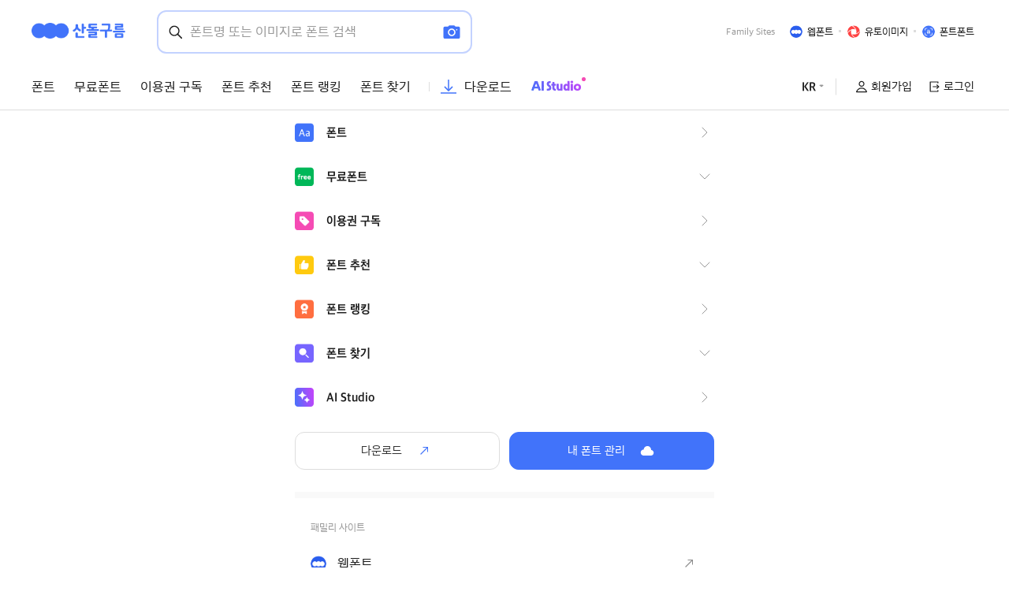

--- FILE ---
content_type: text/html;charset=UTF-8
request_url: https://www.sandollcloud.com/menu
body_size: 61522
content:
<!DOCTYPE html>
<html lang="ko">
<!-- 버전이 안들어오는 경우, 버전이 들어오는데 베이키보다 버전이 낮을 경우 -->

	<head prefix="og: http://ogp.me/ns# article: http://ogp.me/ns/article#">
	<meta http-equiv="Content-type" content="text/html; charset=utf-8">
	<meta http-equiv="X-UA-Compatible" content="IE=edge">
	<meta name="viewport" content="width=device-width, initial-scale=1.0">
	
	<!-- Primary Meta Tags -->
	<title>메뉴 | 산돌구름</title>
	<meta name="title" content="메뉴 | 산돌구름">
	<meta name="keywords" content="산돌구름, 산돌, 무료폰트, 무료 폰트, 폰트추천, 폰트, 무료 한글 폰트, 영문무료폰트, pretendard 폰트, 프리텐다드, 폰트 검색, 폰트 찾기, 상업용 무료폰트, 기업용 폰트, 폰트 사이트, 아이폰 무료폰트, 프리텐다드, g마켓 산스, 지마켓 산스, 웹폰트, 무료 서체, 무료 글꼴">
	<meta property="name" content="메뉴 | 산돌구름">
	<meta name="description" content="국내 최대 폰트 플랫폼, 저작권 걱정 없는 상업용·개인용, 유료·무료 폰트 클라우드 서비스">
	<meta property="description" content="국내 최대 폰트 플랫폼, 저작권 걱정 없는 상업용·개인용, 유료·무료 폰트 클라우드 서비스">
	<meta property="keywords" content="산돌구름, 산돌, 무료폰트, 무료 폰트, 폰트추천, 폰트, 무료 한글 폰트, 영문무료폰트, pretendard 폰트, 프리텐다드, 폰트 검색, 폰트 찾기, 상업용 무료폰트, 기업용 폰트, 폰트 사이트, 아이폰 무료폰트, 프리텐다드, g마켓 산스, 지마켓 산스, 웹폰트, 무료 서체, 무료 글꼴">

	<link rel="canonical" content="https://www.sandollcloud.com/menu" href="https://www.sandollcloud.com/menu" >
	<meta property="og:url" content="https://www.sandollcloud.com/menu" >
	<meta name="twitter:url" content="https://www.sandollcloud.com/menu" >
	
	
	<meta property="article:section" content="메뉴">
	

	<!-- twitter -->
	<meta name="twitter:card" content="Summary">
	<meta name="twitter:site" content="@산돌구름">
	<meta name="twitter:creator" content="@산돌구름">
	<meta name="twitter:title" content="메뉴 | 산돌구름">
	<meta name="twitter:image:alt" content="국내 최대 폰트 플랫폼, 저작권 걱정 없는 상업용·개인용, 유료·무료 폰트 클라우드 서비스">
	<meta name="twitter:image" content="https://media.sandollcloud.com/static/images/common/SandollCloud_Logo_KOR.png">
	<meta name="twitter:description" content="국내 최대 폰트 플랫폼, 저작권 걱정 없는 상업용·개인용, 유료·무료 폰트 클라우드 서비스">

	<!-- Open Graph / Facebook -->
	<meta property="og:image:width" content="1200">
	<meta property="og:image:height" content="630">
	<meta property="og:image:type" content="image/png">
	<meta property="og:image:alt" content="국내 최대 폰트 플랫폼, 저작권 걱정 없는 상업용·개인용, 유료·무료 폰트 클라우드 서비스" />
	<meta property="og:type" content="website">
	<meta property="og:site_name" content="메뉴 | 산돌구름">
	<meta property="og:locale" content="ko_KR">
	<meta property="og:title" content="메뉴 | 산돌구름">
	<meta content="국내 최대 폰트 플랫폼, 저작권 걱정 없는 상업용·개인용, 유료·무료 폰트 클라우드 서비스">
	<meta property="og:image" content="https://media.sandollcloud.com/static/images/common/SandollCloud_Logo_KOR.png">
	<!--
	<link rel="canonical" href="https://www.sandollcloud.com/">
	-->
	<meta name="param"/>
	
	<!--추천제외코드-->
	<meta property="product:availability" content="oos">


	<!-- 정기공모전 -->
	
	
	
	
	
	
	
	
	
	
	
	
	
	
	

	
	
	
	
	
	
	
	

 	<!-- 언어 확인 -->
 	<link rel="alternate" hreflang="ko" href="https://www.sandollcloud.com/" />
 	<link rel="alternate" hreflang="ko-kr" href="https://www.sandollcloud.com/" />

 	<link rel="alternate" hreflang="en" href="https://en.sandollcloud.com/" />
 	<link rel="alternate" hreflang="en-us" href="https://en.sandollcloud.com/" />
 
	<link rel="alternate" href="https://www.sandollcloud.com/" hreflang="x-default" />


	<!-- 아래는 캔캠 전용-->
	<!-- Twitter -->
	
	



	<link rel="shortcut icon"href="https://media.sandollcloud.com/static/images/PSP/icon/android-icon-180x180.png" >
	<link rel="apple-touch-icon" sizes="57x57" href="https://media.sandollcloud.com/static/images/PSP/icon/android-icon-57x57.png" />
	<link rel="apple-touch-icon" sizes="60x60" href="https://media.sandollcloud.com/static/images/PSP/icon/android-icon-60x60.png" />
	<link rel="apple-touch-icon" sizes="72x72" href="https://media.sandollcloud.com/static/images/PSP/icon/android-icon-72x72.png" />
	<link rel="apple-touch-icon" sizes="76x76" href="https://media.sandollcloud.com/static/images/PSP/icon/android-icon-76x76.png" />
	<link rel="apple-touch-icon" sizes="114x114" href="https://media.sandollcloud.com/static/images/PSP/icon/android-icon-114x114.png" />
	<link rel="apple-touch-icon" sizes="120x120" href="https://media.sandollcloud.com/static/images/PSP/icon/android-icon-120x120.png" />
	<link rel="apple-touch-icon" sizes="144x144" href="https://media.sandollcloud.com/static/images/PSP/icon/android-icon-144x144.png" />
	<link rel="apple-touch-icon" sizes="152x152" href="https://media.sandollcloud.com/static/images/PSP/icon/android-icon-152x152.png" />
	<link rel="apple-touch-icon" sizes="180x180" href="https://media.sandollcloud.com/static/images/PSP/icon/android-icon-180x180.png" />
	<link rel="icon" type="image/png" sizes="192x192"  href="https://media.sandollcloud.com/static/images/PSP/icon/android-icon-192x192.png" />
	<link rel="icon" type="image/png" sizes="32x32" href="https://media.sandollcloud.com/static/images/PSP/icon/android-icon-32x32.png" />
	<link rel="icon" type="image/png" sizes="96x96" href="https://media.sandollcloud.com/static/images/PSP/icon/android-icon-96x96.png" />
	<link rel="icon" type="image/png" sizes="16x16" href="https://media.sandollcloud.com/static/images/PSP/icon/android-icon-16x16.png" />

	<link rel="manifest" href="https://media.sandollcloud.com/static/favicon/manifest.json">
	<meta name="msapplication-TileColor" content="#4173fa">
	<meta name="msapplication-TileImage" content="https://media.sandollcloud.com/static/images/PSP/icon/android-icon-144x144.png">
	<meta name="theme-color" content="#4173fa">

	<!-- 웹 크롤링 가능하게 (실 서버용)-->
	<meta name="robots" content="index,follow">
	<meta name="NateOn/661 CFNetwork/*"  content="noindex,nofollow">

	<!-- 웹 크롤링 불가능하게(테스트 서버용)-->
	
  <meta property="me:feed:serviceId" content="website" />
  <meta name="format-detection" content="telephone=no" />
	<!--곰플레이어 페이지 검색노출 안되게처리 250820-->
	
	

	<link rel="stylesheet" href="/static/bootstrap/css/bootstrap.css" >
	<link rel="stylesheet" type="text/css" href="https://media.sandollcloud.com/static/css/rangeslider.css" />
	
	<!--일본어가 아닐 때에는 산돌고딕네오 -->

		<!--dev & webfont-->
		</link>

		<!-- dev & 폰트인유즈-->
		</link>

		<!-- dev & basic -->
		</link>


		<!-- 운영 & webfont-->
		</link>

		<!-- 운영 & 폰트인유즈 -->

		</link>

		<!-- 운영 & basic-->
		<link rel="stylesheet" href="https://9lmv8avlhd.execute-api.ap-northeast-2.amazonaws.com/V220624/api/css/drop_fontstream_css/?sid=[base64]%3D%3D" charset="utf-8"></link>

		<!-- 일본어 일때에는 Noto Sans JP-->
		
		
		
	
		

	<link rel="stylesheet" type="text/css" href="/static/styles/PSP_style.css" />
	
		

	<link rel="stylesheet" href="/static/css/jquery-ui.css" /><!-- 임시 적용 -->
  <!-- Link Swiper's CSS -->
	<link	rel="stylesheet"	href="/static/css/swiper-bundle.min.css"/>
	

	<script type="text/javascript" src="https://media.sandollcloud.com/static/scripts/jquery-3.3.1.min.js"></script>
	<!--<script th:if="${noscript != 'Y'}" type="text/javascript" th:src="@{/static/scripts/jquery-ui.min.js}"></script>-->
	<script src="/static/js/jquery-ui.js"></script><!-- 임시 -->
	<script src="/static/bootstrap/js/bootstrap.bundle.min.js" ></script>

	<script type="text/javascript" src="https://media.sandollcloud.com/static/js/rangeslider.js"></script>
	<script type="text/javascript" src="https://media.sandollcloud.com/static/scripts/scrollreveal.min.js"></script>
	
<!--	
	<script th:if="${noscript != 'Y'}" type="text/javascript" th:src="@{/static/scripts/parsley.i18n.js}"></script>

-->
  <script type="text/javascript" src="https://media.sandollcloud.com/static/scripts/parsley.min.js"></script>
	<!-- ko_KR -->
	<script type="text/javascript" src="/static/scripts/i18n/ko.js"></script>
	<!-- th_TH -->
	
	<!-- en_US -->
	
	
	<script type="text/javascript" src="https://media.sandollcloud.com/static/js/json2.js"></script>
	<!-- Swiper JS -->
	<script type="text/javascript" src="/static/js/swiper-bundle.min.js"></script>


	<!--[if lt IE 10]>
	<script type="text/javascript" src="https://media.sandollcloud.com/static/scripts/ie9.js"></script>
	<![endif]-->

	<!-- 다시 추가 -->
  <script type="text/javascript" src="https://media.sandollcloud.com/static/scripts/default.js"></script>
	
	<script type="text/javascript" src="/static/js/jquery.tmpl-1.0.0.min.js"></script>
	<script type="text/javascript" src="/static/scripts/mustache.min.js"></script>
	<script type="text/javascript" src="/static/js/fabric.min.js"></script>
	<script type="text/javascript" src="/static/js/psp.common.const.js"></script>
	<script type="text/javascript" src="/static/js/psp.common.js"></script>

  <!-- Global site tag (gtag.js) - Google Analytics -->
	<script async src="https://www.googletagmanager.com/gtag/js?id=UA-48258032-1"></script>
	<script >
		window.dataLayer = window.dataLayer || [];
		function gtag(){dataLayer.push(arguments);}
		gtag('js', new Date());
		gtag('config', 'UA-48258032-1', {'optimize_id':'GTM-PX7QPQ2'});
		//gtag('event', 'page_view',{ 'lang': "ko"});
  </script>

	<!-- Google tag (gtag.js) -->
	
	
    
    
   
    
    
    
    
    

  <!-- google search console -->
	<meta name="google-site-verification" content="LnT6sZA5_60ZWz21v8i7dHH0gWwAjUTeefxWNJRvEbg" />
    
	<!-- 네이버 --> 
	<!-- 네이버 소유확인  --> 
	<meta name="naver-site-verification" content="3075c099bf7436e20fb67116defd4be7f26ac98a" />
	

	<!-- 전환페이지 설정 -->
	<script type="text/javascript" src="//wcs.naver.net/wcslog.js"> </script> 
	 
	
	 
	
	<script type="text/javascript"> 
	if (!wcs_add) var wcs_add={};
	wcs_add["wa"] = "s_29f6e7c141a7";
	if (!_nasa) var _nasa={};
	wcs.inflow();
	wcs_do(_nasa);
	</script>

	<!-- 카카오 주문서 작성 -->
	
	
	<!-- 카카오 구매 -->
	 
	
	<!-- 카카오 회원가입 -->
	 
	
	<!-- Facebook Pixel Code -->
	
	
	<!-- Facebook Pixel Code -->
	
	
	<!-- Facebook Pixel Code -->
	<script>
	!function(f,b,e,v,n,t,s)
	{if(f.fbq)return;n=f.fbq=function(){n.callMethod?
	n.callMethod.apply(n,arguments):n.queue.push(arguments)};
	if(!f._fbq)f._fbq=n;n.push=n;n.loaded=!0;n.version='2.0';
	n.queue=[];t=b.createElement(e);t.async=!0;
	t.src=v;s=b.getElementsByTagName(e)[0];
	s.parentNode.insertBefore(t,s)}(window, document,'script',
	'https://connect.facebook.net/en_US/fbevents.js');
	fbq('init', '790655774460470');
	
	var sCurrentUrl = window.location.toString();
	
	if (sCurrentUrl.indexOf("/service/") == -1 )
	{
		fbq('track', 'PageView');
	} 
	
	</script>

	<!-- End Facebook Pixel Code -->
	<!-- Google Tag Manager -->
	<script>(function(w,d,s,l,i){w[l]=w[l]||[];w[l].push({'gtm.start':
	new Date().getTime(),event:'gtm.js'});var f=d.getElementsByTagName(s)[0],
	j=d.createElement(s),dl=l!='dataLayer'?'&l='+l:'';j.async=true;j.src=
	'https://www.googletagmanager.com/gtm.js?id='+i+dl;f.parentNode.insertBefore(j,f);
	})(window,document,'script','dataLayer','GTM-W438MZD');
	
</script>
	<!-- End Google Tag Manager -->

	<!-- Dable 스크립트 시작 / 문의 media@dable.io --> 
	 
	<!-- Dable 스크립트 종료 / 문의 media@dable.io -->
	
	<script src="https://t1.kakaocdn.net/kakao_js_sdk/2.1.0/kakao.min.js" integrity="sha384-dpu02ieKC6NUeKFoGMOKz6102CLEWi9+5RQjWSV0ikYSFFd8M3Wp2reIcquJOemx" crossorigin="anonymous"></script>
	<script>
		// SDK를 초기화 합니다. 사용할 앱의 JavaScript 키를 설정해야 합니다.
		Kakao.init('0d87c7a14fbb2b6e1881a53ef187a712');

		// SDK 초기화 여부를 판단합니다.
		console.log(Kakao.isInitialized());
	</script>
	<meta name="facebook-domain-verification" content="iga77z0hobsfr7pj0nxu72pr1b47zu" />
	<script type="application/ld+json">
		{
		"@context": "http://schema.org",
		"@type": "Brand",
		"name": "산돌구름",
		"url": "https://www.sandollcloud.com",
		"sameAs": [
			"https://blog.naver.com/sandollcomm",
			"https://www.instagram.com/sandollcloud",
			"https://www.youtube.com/channel/UCuRZZU1ADwckjxeJqDNJPkQ",
			"https://twitter.com/sandollcloud",
			"https://apps.apple.com/kr/app/id1499925527"
			]
		}
	</script>
		

</head>
 
<!-- 버전이 들어오고 베이키보다 버전이 같거나 높은경우-->


<body >
<div id="skipNav"><a href="#contents">Skip to the menu / 본문가기</a></div>
<script>
	// 하단에 있으면 컨텐츠 페이지에서 오류 떠서 상단으로 위치 이동
	var gIsLogin = false;
	var whatService = 'B'; // B: 브라우저, M: Mac구름다리, W: Win구름다리
</script>

<noscript><img height="1" width="1" style="display:none" src="https://www.facebook.com/tr?id=790655774460470&ev=PageView&noscript=1"/></noscript>
<!-- Google Tag Manager (noscript) -->
<noscript><iframe src="https://www.googletagmanager.com/ns.html?id=GTM-W438MZD"
height="0" 
width="0" style="display:none;visibility:hidden"></iframe></noscript>
<!-- End Google Tag Manager (noscript) -->
<!-- <header id="header" class="show" th:if="${#request.getAttribute('whatService').toString().equals('B')}">  404/500 오류시 whatService Null 오류로 인한 수정 -->

<header id="header" class="show responsive"> 

	<nav class="navbar family-site navbar-expand-sm navbar-light pc-size">
		<div class="container-1200 d-flex align-items-center justify-content-start">
			<a class="navbar-brand " href="/">		
				<img class="logo "  src="https://media.sandollcloud.com/static/images/PSP/icon/sandollcloud_logo_maincolor.png" alt="산돌구름" title="산돌구름" />
				
			</a>
			<div class="dummy_search">
				<div class="contenteditable_div" maxlength="100"  aria-label="Search" >폰트명 또는 이미지로 폰트 검색</div>
				<!--
				<a href="#" class="position-absolute image_search"  data-bs-toggle="modal" data-bs-target="#searchModal">
					<i class="sd ic-camera fill"></i>
				</a>-->
				<a href="/font-finder-image" class="position-absolute image_search" >
						<i class="sd ic-camera sandoll "></i>
					</a>
				<button class="position-absolute text_search" type="submit" >
					<i class="sd ic-search "></i>
				</button>
			</div>

	
					
			<div class="link-group ms-auto" role="group" aria-label="Family Sites">
				<span class="text-999">Family Sites</span>
				<a href="https://m.site.naver.com/1dPeK" target="_blank" ><img src="https://media.sandollcloud.com/static/images/PSP/icon/webfont_ico.png" alt="웹폰트" title="웹폰트"/><span>웹폰트</span></a>
				<a href="https://m.site.naver.com/1dPfo" target="_blank" ><img src="https://media.sandollcloud.com/static/images/PSP/icon/uto_ico.png" alt="유토이미지" title="유토이미지"/><span>유토이미지</span></a>
				<a href="https://m.site.naver.com/1dPfx" target="_blank" ><img src="https://media.sandollcloud.com/static/images/PSP/icon/fontfont_ico.png" alt="폰트폰트" title="폰트폰트"/><span>폰트폰트</span></a>

				
			</div>
			
		</div>
	</nav>
	<nav class="navbar navbar-expand-sm navbar-light pc-size">
		<div class="container-1200 d-flex align-items-center">
	
			<div class="collapse navbar-collapse" id="sandollHeaderNav">
				<ul class="navbar-nav me-auto mb-2 mb-lg-0 align-items-center">
				
					<li class="nav-item">
						<a class="nav-link "  href="/fonts" >폰트</a>
					</li>
			
					<li class="nav-item dropdown ">
						<a class="nav-link "  href="/freefonts" id="dropdownfreefont"  aria-expanded="false" >무료폰트</a>	
						<ul class="dropdown-menu" aria-labelledby="dropdownfreefont">
							<li><a class="dropdown-item" href="/freefonts">무료폰트</a></li>
							<li><a class="dropdown-item" href="/freetemplate">무료템플릿</a></li>


						</ul>	
					</li>
					<li class="nav-item ">
						<a class="nav-link "  href="/font-subscription" >이용권 구독</a>		
					</li>
					<!--
					<li class="nav-item position-relative ">
						<em class="badge badge-limited position-absolute top-0 start-0">제거예정 </em>
						<a class="nav-link "  th:text="#{search.html.001}" href="/curation-fonts"  th:classappend="${#strings.contains(#httpServletRequest.requestURI,'/curation-fonts')} ? active" >
							큐레이션
						</a>		
					</li>
					-->
					<li class="nav-item dropdown ">
						<a class="nav-link "  href="/font-recommendations" id="dropdownRecomm"  aria-expanded="false" >폰트 추천</a>	
						<ul class="dropdown-menu" aria-labelledby="dropdownRecomm">
							<li><a class="dropdown-item" href="/font-recommendations">폰트 추천</a></li>
							<li><a class="dropdown-item" href="/font-recommendations/series">시리즈</a></li>
							<li><a class="dropdown-item" href="/font-themes">테마별 폰트</a></li>

						</ul>	
					</li>
					<li class="nav-item position-relative ">
						<a class="nav-link "  href="/font-ranking" >폰트 랭킹</a>		
					</li>
					<li class="nav-item dropdown">
						<a class="nav-link " href="/font-finder-image" id="dropdownCommunity"  aria-expanded="false" >폰트 찾기</a>
						<ul class="dropdown-menu" aria-labelledby="dropdownCommunity">
							<li><a class="dropdown-item" href="/font-finder-image">폰트 찾기</a></li>
							<li><a class="dropdown-item" href="/font-in-use">폰트인유즈</a></li>

						</ul>
					</li>
					<!--
					<li class="nav-item ">
						<a class="nav-link pe-3"  href="/story"  th:text="#{nav.html.004}" th:classappend="${#strings.contains(#httpServletRequest.requestURI,'/story')|| #strings.contains(#httpServletRequest.requestURI,'/story/')} ? active" >
							스토리
						</a>		
					</li>
					-->

					<li class="nav-item dropdown ">
						<a class="nav-link bar d-inline-flex align-items-center"  href="/download" id="dropdownDownload"   aria-expanded="false">
							<i class="sd ic-download text-sandoll me-1"></i><span>다운로드</span></a>
						<ul class="dropdown-menu" aria-labelledby="dropdownDownload">
							<li><a class="dropdown-item" href="/download?aim_cont">무료 체험</a></li>
						</ul>
					</li>

					<li class="nav-item">
						<a class="nav-link bar d-flex align-items-center aiStudio"  href="/aistudio">
							<span>
								<img src="https://media.sandollcloud.com/static/images/PSP/contents/logo_aiStudio.png" alt="에이아이 스튜디오">
							</span>
						</a>
					</li>
				
		
				</ul>
				<ul class="navbar-nav ms-auto align-items-center">
					<li class="nav-item dropdown">
						<a class="nav-link icon bar right" id="dropdownLanguage" aria-expanded="false">
							
							
							<span class="fw-bold">KR</span>
							<i class="sd ic-arrow-triangle"></i>
						</a>
						<ul class="dropdown-menu" aria-labelledby="dropdownLanguage">
							<li>
								<a class="dropdown-item" href="javascript:void(0);" onclick="fnTransUrl(&#39;https://en.sandollcloud.com/menu&#39;)"><span class="fw-bold">EN</span> - English</a>
								
							</li>
							<li>
								<a class="dropdown-item" href="javascript:void(0);" onclick="fnTransUrl(&#39;https://www.sandollcloud.com/menu&#39;)"><span class="fw-bold">KR</span> - 한국어</a>
								
							</li>
							<!-- 주석 처리 (25.06.05)
							<li th:with="urlBuilder=${T(org.springframework.web.servlet.support.ServletUriComponentsBuilder).fromCurrentRequest()}">
								<a class="dropdown-item" href="javascript:void(0);" th:onclick="|fnTransUrl('${urlBuilder.fromCurrentRequest().replaceQueryParam('lang', 'en_US').toUriString()}')|">
									<span class="fw-bold">EN</span> - English
								</a>
							</li>
							<li th:with="urlBuilder=${T(org.springframework.web.servlet.support.ServletUriComponentsBuilder).fromCurrentRequest()}">
								<a class="dropdown-item" href="javascript:void(0);" th:onclick="|fnTransUrl('${urlBuilder.fromCurrentRequest().replaceQueryParam('lang', 'ko_KR').toUriString()}')|">
									<span class="fw-bold">KR</span> - 한국어
								</a>
							</li>
							주석 처리 (25.06.05) -->
						</ul>
					</li>

					
					
					
						
						
						<li class="nav-item login_false">
							<a href="/join" class="nav-link ms-0"><i class="sd ic-user"></i><span>회원가입</span></a>
						</li>
						<li class="nav-item login_false login">
							<a href="/login" class="nav-link"><i class="sd ic-logout"></i><span>로그인</span></a>
						</li>
						
					
					
					
				
				</ul>
			</div>
		</div>
	</nav>
	<nav class="navbar navbar-expand-md navbar-light mobile-size">
		<div class="container-1200 d-flex align-items-center">
			<a class="navbar-brand" href="/">				
				<img class="m_logo" src="https://media.sandollcloud.com/static/images/PSP/icon/sandollcloud_ico.png" alt="산돌구름" title="산돌구름" />
			</a>
			
		
			
			<button class="search_btn btn btn-border-none ms-auto" type="button" id="m_open_searchModal">
				<i class="sd ic-search"></i>
			</button>
			
		
		</div>
	</nav>
	<!-- 헤더 검색 폼 & 이미지 검색 모달  -->
	<body>
  <style>
    .canvas-container{margin: 0 auto;}
  </style>
  
  
  <form class="" id="headerSearchForm"  action="/font-finder"  method="get" >
   
    <input class="form-control"  name="commonSearch" id="commonSearch" value="" maxlength="100" autocomplete='off' type="search" aria-label="Search" placeholder="폰트명 또는 이미지로 폰트 검색" />
    <i class="sd ic-remove white" id="searchTxtResetBtn"></i>
    <!--
    <a href="#" class="position-absolute image_search"  data-bs-toggle="modal" data-bs-target="#searchModal">
      <i class="sd ic-camera sandoll"></i>
    </a>-->
    <a href="/font-finder-image" class="position-absolute image_search" >
      <i class="sd ic-camera sandoll"></i>
    </a>
    <button class="position-absolute text_search"  onclick="searchUtil.fnCommonSearch($('#commonSearch').val(),'IP');return false;">
      <i class="sd ic-search "></i>
    </button> 
    <button class="position-absolute m_hide_form" type="button" >
      <i class="sd prev-icon black "></i>
    </button>
    <div class="d-flex flex-wrap">
      <div class="header_popularTextWrap w-50">
        <h3>인기 검색어</h3>
        <ul class="fs-txt-3" id="popularwordlist">
           
        </ul>
      </div>
      <div class="fontRanking_div w-50" id="rankingFontsTop">
        
        <ul class="nav " id="fontRanking-tab" role="tablist">
          <li class="nav-item" role="presentation">
              <button class="nav-link active" id="fontsales-tab" data-bs-toggle="pill" data-bs-target="#fontsales" type="button" role="tab" aria-controls="fontsales" aria-selected="true">판매순</button>
          </li>
          <li class="nav-item" role="presentation">
              <button class="nav-link" id="nav-freefont-tab" data-bs-toggle="pill" data-bs-target="#freefont" type="button" role="tab" aria-controls="freefont" aria-selected="false">구독순</button>
          </li>
          <li class="nav-item" role="presentation">
              <button class="nav-link" id="activation-tab" data-bs-toggle="pill" data-bs-target="#activation" type="button" role="tab" aria-controls="activation" aria-selected="false">사용순</button>
          </li>
            
        
        </ul>
        <div class="tab-content" id="fontRanking-tabContent">
          <div class="tab-pane fade show active rankingFonts10" id="fontsales" role="tabpanel" aria-labelledby="fontsales-tab" tabindex="0">
            <h3 ><span>최근 12시간 판매랭킹</span><i class="sd ic-info text-ddd ms-1" data-bs-toggle="tooltip"  data-bs-placement="top" title="매일 01:00/13:00 업데이트" ></i></h3>

            <ul >
  
            </ul>
            <!--
            <p class="text-999" th:utext="#{search.html.030}">최근 12시간 동안 판매량이 높은 폰트입니다.<br/>(매일 01:00/13:00 업데이트)
            </p>-->
          </div>
          <div class="tab-pane fade rankingFreeFonts10" id="freefont" role="tabpanel" aria-labelledby="nav-freefont-tab" tabindex="0">
            <h3  ><span>최근 1일간 구독랭킹</span><i class="sd ic-info text-ddd ms-1" data-bs-toggle="tooltip"  data-bs-placement="top" title="매일 01:00 업데이트" ></i></h3>
            <ul>	
            </ul>
            <!--
            <p class="text-999" th:utext="#{search.html.036}">최근 1일간 판매량이 높은 이용권입니다.<br/>(매일 09:00 업데이트)
            </p>-->
          </div>
          <div class="tab-pane fade rankingActiveFonts10" id="activation" role="tabpanel" aria-labelledby="activation-tab" tabindex="0">
            <h3 ><span>최근 1주간 사용랭킹</span><i class="sd ic-info text-ddd ms-1" data-bs-toggle="tooltip"  data-bs-placement="top" title="매일 09:00 업데이트" ></i></h3>
            <ul>
            </ul>
            <!---
            <p class="text-999" th:utext="#{search.html.031}">최근 1주일간 사용량이 많은 신규 폰트입니다.<br/>(매일 09:00 업데이트)
            </p>-->
          </div>
          
        </div>
      </div>

    </div>
 
    <hr class="mt-3 mb-20px"/>
    <div class="header_popularFontWrap mt-0">
      <h3>신규 폰트</h3>

      <div class=" header_popularFont">
        <ul class="fs-txt-3 " id="newfontlist" >
                  
        </ul>
        
      </div>
    </div>

    
    
  </form>
 

  <!-- <script src="/js/vue.min.js"></script> -->
  <script>

    var defaultTxt = "\uC774\uBBF8\uC9C0\uB97C \uC5C5\uB85C\uB4DC\uD558\uAC70\uB098 URL\uC744 \uC785\uB825\uD558\uC2DC\uBA74 \uC0AC\uC6A9\uB41C \uD3F0\uD2B8\uB97C \uCC3E\uC544\uB4DC\uB9BD\uB2C8\uB2E4."
    var nosearchTxt = "\uB9E4\uCE6D \uD3F0\uD2B8\uB97C \uCC3E\uC9C0 \uBABB\uD588\uC2B5\uB2C8\uB2E4. \uD3F0\uD2B8\uAC00 \uB2F4\uAE34 \uC774\uBBF8\uC9C0 \uD30C\uC77C\uC744 \uB2E4\uC2DC \uC5C5\uB85C\uB4DC\uD558\uC138\uC694."



    // -- 인기 검색어 클릭시 
    $.fnClickPopularWord = function(searchword, search_keyword_id) {
      $("[name='loctype']").val(ComConst.searchWordTypePopular);
      $("[name='dataid']").val(search_keyword_id);
      // searchUtil.fnTextSearch(searchword, ComConst.searchWordTypePopular, ComConst.searchWordFromTotalpop, 0);
      searchUtil.fnTextSearchV3(
                ComConst.SEARCH_WORD_PLATFORM_PC, searchword, ComConst.SEARCH_WORD_TYPE_POPULARV2, ComConst.SEARCH_WORD_FROM_TOTALPOPV2, 0);
    };
    



   

    $(function() {

      //인기 량킹 
      searchUtil.fnRanking();

      $('#m_open_searchModal, .dummy_search').on('click',function(){
        $('#headerSearchForm').addClass('active');
      })

      $('.m_hide_form').on('click',function(){
        $('#headerSearchForm').removeClass('active');
      })
      

  
    })


    

  </script>
  
  <!-- <script id="popularListTemplate" type="text/x-jquery-tmpl">
    <li class="swiper-slide" > /search/result?commonSearch=${word}
      <a class="fs-txt-2" href="javascript:$.fnClickPopularWord('${default_word}', ${search_keyword_id})">${default_word}</a>
    </li>
  </script> -->

  <script id="popularWordListTemplate" type="text/x-jquery-tmpl">
    <li >
      <a href="javascript:$.fnClickPopularWord('${word}', 0)" data-text="${word}" data-swiper-slide-index="${r_order}"  lang="${lang}" > 
        <span class="text-rank" >${rm}</span>
        <span class="text-black"> ${word}</span>
      </a>
    </li>
  </script>

  <!-- <script id="popularFontListTemplate" type="text/x-jquery-tmpl">
    <li> 
      <a href="javascript:$.fnClickPopularWord('${family_group_name}', 1)" data-text="${family_group_name}" data-swiper-slide-index="${rm-1}"  lang="${lang}" >
        <span class="text-black"> ${family_group_name} </span>
      </a>
    </li>
  </script> -->

  <script id="newFontListTemplate" type="text/x-jquery-tmpl">
    <li> 
      <a href="javascript:$.fnClickPopularWord('${family_group_name}', 1)" data-text="${family_group_name}" data-swiper-slide-index="${rm-1}" lang="${lang}" >
        <span class="text-black" fid="${font_family_id}"  id="${font_id}"  style="font-family:SDFONTMH_${font_family_id}-${r_order}"> ${family_group_name} </span>
      </a>
    </li>
  </script>



  <script id="popularRankFontTemplate" type="text/x-jquery-tmpl">
    <li>
      <a href="javascript:$.fnClickPopularWord('${family_group_name}', 1)" class="d-flex align-items-center" data-text="${family_group_name}">
        <span class="text-rank" >${rm}</span>
        <span class="text-black"  fid="${font_family_id}" id="${font_id}" style="font-family:SDFONTMH_${font_family_id}-${r_order}" >${family_group_name} </span>
  
      </a>
    </li>
  </script>
  
  <script id="popularRankActiveFontTemplate" type="text/x-jquery-tmpl">
    <li>
      <a href="javascript:$.fnClickPopularWord('${family_group_name}', 1)" class="d-flex align-items-center" data-text="${family_group_name}">
        <span class="text-rank" >${rm}</span>
        <span class="text-black" fid="${font_family_id}" id="${font_id}"  style="font-family:SDFONTMH_${font_family_id}-${r_order}">${family_group_name}</span>
      </a>
    </li>
  </script>
  
  <script id="popularRankProductTemplate" type="text/x-jquery-tmpl">
    <li>
      <a href="javascript:$.fnClickPopularWord('${family_group_name}', 1)" class="d-flex align-items-center" data-text="${family_group_name}">
        <span class="text-rank" >${rm}</span>
        <span class="text-black" fid="${font_family_id}" id="${font_id}"  >${family_group_name}</span> 
      </a>
    </li>
  </script>



</body>

</header>
<!-- 웹뷰에서 뒤로가기 구현 : 삭제하지 마세요  -->

	
	<div id="contents" tabindex="0"> 
		
		<style>
			footer{
				display:none !important;
			}
		</style>
		<article id="a-menu">
			<div class="container-572">
				<ul class="list-style-none">
					<li>
						<a href="/fonts">
							<img src="https://media.sandollcloud.com/static/images/PSP/icon/menu_font.png" alt="폰트" title="폰트" />
							<span>폰트</span>
						</a>
					</li>
					<li>
						<a class="nav-link collapsed" aria-expanded="false"  data-bs-toggle="collapse" href="#freefontMenu" role="button" aria-controls="freefontMenu" >
							<img src="https://media.sandollcloud.com/static/images/PSP/icon/menu_free.png" alt="무료폰트" title="무료폰트" />
	
							<span>무료폰트</span>
						</a>
						<ul class="collapse"  id="freefontMenu">
							<li><a class="dropdown-item" href="/freefonts">무료폰트</a></li>
							<li><a href="/freetemplate">무료템플릿</a></li>
						</ul>
	
					</li>
					<li>
						<a href="/font-subscription">
							<img src="https://media.sandollcloud.com/static/images/PSP/icon/menu_product.png" alt="이용권 구독" title="이용권 구독" />
							<span>이용권 구독</span>
						</a>
					</li>
					<li>
						<a class="nav-link collapsed" aria-expanded="false"  data-bs-toggle="collapse" href="#recommMenu" role="button" aria-controls="recommMenu" >
							<img src="https://media.sandollcloud.com/static/images/PSP/icon/menu_recomm.png" alt="큐레이션 " title="큐레이션 " />
	
							<span>폰트 추천</span>
						</a>
						<ul class="collapse"  id="recommMenu">
							<li><a class="dropdown-item" href="/font-recommendations">폰트 추천</a></li>
							<li><a class="dropdown-item" href="/font-recommendations/series">시리즈</a></li>
							<li><a class="dropdown-item" href="/font-themes">테마별 폰트</a></li>
	
						</ul>
					</li>
					<li>
						<a href="/font-ranking">
							<img src="https://media.sandollcloud.com/static/images/PSP/icon/menu_ranking.png" alt="폰트 랭킹" title="폰트 랭킹" />
	
							<span>폰트 랭킹</span>
						</a>
					</li>
					<li>
						<a class="nav-link collapsed"    aria-expanded="false"  data-bs-toggle="collapse" href="#communityMenu" role="button" aria-controls="communityMenu"  >
							<img src="https://media.sandollcloud.com/static/images/PSP/icon/menu_inquiry.png" alt="인사이트" title="인사이트" />
	
							<span>폰트 찾기</span>
						</a>
	
						<ul class="collapse"  id="communityMenu">
							<li><a href="/font-finder-image">폰트 찾기</a></li>
							<li><a href="/font-in-use">폰트인유즈</a></li>
						</ul>
					</li>
					<li>
						<a href="/aistudio">
							<img src="https://media.sandollcloud.com/static/images/PSP/icon/menu_aiStudio.png" alt="ai Studio" title="ai Studio" />
							<span>AI Studio</span>
						</a>
					</li>
				
				</ul>
				<div class="btn-wrap d-flex mt-3">
					<a href="/download" class="btn btn-default-outline d-inline-flex  align-items-center justify-content-center">
						<span class="me-2">다운로드</span><i class="sd ic-go text-sandoll ms-2"></i>
					</a>
					<a data-bs-toggle="modal" data-bs-target="#UsePCApp" aria-expanded="false" aria-controls="UsePCApp"  class=" btn btn-sandoll d-inline-flex align-items-center justify-content-center">
						<span class="me-2">내 폰트 관리</span><i class="sd text-white ic-myfont ms-2"></i>
					</a>	
	
				</div>
			
			<div class=" familySiteWrap">
				<h4 class="text-999 mb-2">패밀리 사이트</h4>
				<a href="https://m.site.naver.com/1dPeK" target="_blank" class="d-flex align-items-center w-100" >
					<img src="https://media.sandollcloud.com/static/images/PSP/icon/webfont_ico.png" alt="웹폰트" title="웹폰트"/>
					<span>웹폰트</span> 
					<i class="ms-auto sd ic-go"></i>
				</a>
				<a href="https://m.site.naver.com/1dPfo" target="_blank" class="d-flex align-items-center w-100" >
					<img src="https://media.sandollcloud.com/static/images/PSP/icon/uto_ico.png"  alt="유토이미지" title="유토이미지"/>
					<span>유토이미지</span>
					<i class="ms-auto sd ic-go"></i>
				</a>
				<a href="https://m.site.naver.com/1dPfx" target="_blank" class="d-flex align-items-center w-100" >
					<img src="https://media.sandollcloud.com/static/images/PSP/icon/fontfont_ico.png"  alt="폰트폰트" title="폰트폰트"/>
					<span>폰트폰트</span>
					<i class="ms-auto sd ic-go"></i>
				</a>
		
			</div>
		</div>
		
		<div id="UsePCApp" class="modal fade custom-modal toast-modal"  aria-labelledby="UsePCApp">
			<div class="modal-dialog">
				<div class="modal-content">
					<p class=" fs-txt-2 text-center">PC 웹에서 폰트 사용이 가능해요.<br/>폰트를 사용하시려면 PC에서 사용해 주세요.</p>
					
				</div>
			</div>
		</div>
		
			
		</article>
	
		<form method="post" id="gnbSearchFrm" name="gnbSearchFrm" style="width:0;height:0;">
			<input type="hidden" id="txtsearchword" name="txtsearchword" /> <!-- 검색 키워드 -->
			<input type="hidden" id="loctype" name="loctype" value="GR" /> <!-- 검색 위치 -->
			<input type="hidden" id="dataid" name="dataid" value="0" /> <!-- 인기 검색어 식별 id -->
		</form>
	</div>

	<!--<div id="pageloading" class="pageloading">
		<div class="upload_image_select_wrap">
			<div class="loader">
				<span></span>
				<span></span>
				<span></span>
			</div>
		</div>
	</div>-->


	<!-- 로그인페이지로 이동 모달 -->
	<body>
 
  <div class="modal fade custom-modal" id="alertLoginModal" tabindex="-1" aria-labelledby="alertLoginModalLabel" aria-hidden="true">
    <div class="modal-dialog modal-dialog-centered">
      <div class="modal-content">
        <button type="button" class="btn-close" data-bs-dismiss="modal" aria-label="Close"></button>
        <div class="modal-body">
          <p class="fs-txt-3 mt-20px">로그인 후 이용 가능합니다.​<br/>로그인 하시겠습니까?</p>
          <div class="btn-wrap my-40px">
            <!--비 로그인 상태일 경우 로그인 페이지로 이동-->
            
            
              <a href="/back/login" class="btn btn-sandoll btn-width-180 btn-size-md" >예</a>
            
            <button type="button" class="btn btn-default-outline btn-size-md btn-width-default" data-bs-dismiss="modal">아니오</button>
          </div>
        </div>
      </div>
    </div>
  </div>
  
</body>

	<!-- 공통모달 -->
	<body>
  <!-- PC웹용 공통 Alert 모달-->
  <!--
    해당 모달 열리게 하려면?
    <button type="button" data-bs-toggle="modal" data-bs-target="#commonAlertModal" >commonAlertModal </button>
  -->
  <div class="modal fade custom-modal" id="commonAlertModal" tabindex="-1" aria-labelledby="commonAlertModalLabel" aria-hidden="true">
    <div class="modal-dialog modal-dialog-centered">
      <div class="modal-content" id="commonAlertModalContent">
        <!-- 
        <button type="button" class="btn-close" data-bs-dismiss="modal" aria-label="Close"></button>

        <div class="modal-body text-center" >
          <div class="fs-txt-2">
            Alert 텍스트가 들어가는 곳!
          </div>
         
          <div class="btn-wrap mb-40px mt-30px">
            <button type="button" class="btn btn-sandoll btn-bakey btn-size-md btn-width-180" data-bs-dismiss="modal" th:text="#{userChk.html.303}">확인</button>
          </div>
        </div>
         -->
      </div>
    </div>
  </div>

  <!-- PC웹용 공통 Confirm 형태 모달-->
  <!--
    해당 모달 열리게 하려면?
    <button type="button" data-bs-toggle="modal" data-bs-target="#commonConfirmModal" >commonConfirmModal </button>
  -->
  <div class="modal fade custom-modal" id="commonConfirmModal" tabindex="-1" aria-labelledby="commonConfirmModalLabel" aria-hidden="true">
    <div class="modal-dialog modal-dialog-centered">
      <div class="modal-content" id="commonConfirmModalContent">
        <!-- 
        <button type="button" class="btn-close" data-bs-dismiss="modal" aria-label="Close"></button>

        <div class="modal-body">
          <h3 class="fs-title-2 " >
            -- Confirm 이 발생하는 페이지의 타이틀이 들어가는 곳--
            타이틀
          </h3>
          <p class="fs-txt-2 mt-20px mb-30px">
            Confirm 질문이 들어가는 곳
          </p>
          <div class="btn-wrap mb-40px">
            -- 확인이나 이벤트가 실행되는 버튼은 btn-sandoll btn-bakey btn-width-180 이 들어갑니다.--
            <button type="button" class="btn btn-sandoll btn-bakey btn-width-180 btn-size-md me-2" th:text="#{userChk.html.303}">확인</button>
            -- 모달이 닫히는 이벤트가 실행되는 버튼은 btn-default-outline btn-width-default가  들어갑니다.--
            <button type="button" class="btn btn-default-outline btn-width-default btn-size-md" data-bs-dismiss="modal" aria-label="Close"  th:text="#{userChk.html.304}">취소</button>
          </div>
  
        </div>
         -->
      </div>
    </div>
  </div>

  <!-- Confirm 형태 모달2  연속모달생성시 사용 -->
  <div class="modal fade custom-modal" id="commonConfirmModal2" tabindex="-1" aria-labelledby="commonConfirmModalLabel" aria-hidden="true">
    <div class="modal-dialog modal-dialog-centered">
      <div class="modal-content" id="commonConfirmModalContent2">
        
      </div>
    </div>
  </div>

  <script>
    // //모달 열렸을 때 이벤트 발생
    var CommonModal = document.getElementById('commonAlertModal')
    // //show.bs.modal 는 모달 호출할 때  shown.bs.modal는 모달이 보여지고 난 후에 
    // CommonModal.addEventListener('shown.bs.modal', function (event) {
    //   // do something...
    // })
    // 모달 닫혔을 때 이벤트 발생
    //hide.bs.modal 는 모달닫기를 호출 할 때  hidden.bs.modal는 모달이 사라지고 난 후에 
    CommonModal.addEventListener('hidden.bs.modal', function (event) {
      var required = defaultUtil.fnGetIsRequired();
      var requiredCallback = defaultUtil.fnGetRequiredCallback();
      if (required && requiredCallback!=null) {
        requiredCallback();
      }
    })
  </script>
  
  <script id="commonModalTemplate" type="text/x-jquery-tmpl">
    <button type="button" class="btn-close" data-bs-dismiss="modal" aria-label="Close"></button>
  
    {{if section == 'alert'}}
    <div class="modal-body">
      <h3 class="fs-title-2 mb-20px" id="alertTitle" style="display:none">
        ${title}
      </h3>
      <div class="fs-txt-3" id="alertCustomText">
        {{html msg.replace(/\n/g, '<br/>').replaceAll('/n','<br/>')}} 
      </div>
      
      <div class="btn-wrap mb-40px mt-30px">
        <button type="button" onclick="defaultUtil.fnCommonModalFirstBtn()" class="btn btn-sandoll btn-bakey btn-size-md btn-width-180" data-bs-dismiss="modal">확인</button>
      </div>
    </div>
    {{else}}
    <div class="modal-body" >
      <h3 class="fs-title-2 " >
        ${title}
      </h3>
      <p class="fs-txt-3 mt-20px body2 mb-30px" id="confirmCustomText">
        {{html msg.replace(/\n/g, '<br/>').replaceAll('/n','<br/>')}} 
        
      </p>
      <div class="btn-wrap mb-40px">
        <button type="button" onclick="defaultUtil.fnCommonModalSecondBtn()" class="btn btn-sandoll-outline btn-width-180 btn-size-md" data-bs-dismiss="modal" aria-label="Close">취소</button>
        <button type="button" onclick="defaultUtil.fnCommonModalFirstBtn()" class="btn btn-sandoll btn-bakey btn-width-180 btn-size-md me-2">확인</button>
      </div>

    </div>
    {{/if}}
  </script>

  <script id="commonModalTemplate2" type="text/x-jquery-tmpl">
    <button type="button" class="btn-close" data-bs-dismiss="modal" aria-label="Close"></button>
    <div class="modal-body mt-30px" >
      <h3 class="fs-title-2 " >
        ${title}
      </h3>
      <p class="fs-txt-3 body2 mt-20px mb-30px">
        {{html msg.replace(/\n/g, '<br/>').replaceAll('/n','<br/>')}} 
        
      </p>
      <div class="btn-wrap mb-40px ">
        <button type="button" onclick="defaultUtil.fnCommonModalFirstBtn()" class="btn btn-sandoll btn-bakey btn-width-180 btn-size-md me-2">확인</button>
        <button type="button" onclick="defaultUtil.fnCommonModalSecondBtn()" class="btn btn-default-outline btn-width-180 btn-size-md" data-bs-dismiss="modal" aria-label="Close">취소</button>
      </div>

    </div>
  </script>
  <script>
    
		$('#commonAlertModal').on('shown.bs.modal', () => {
			$('.modal:not(#commonAlertModal)').css('visibility', 'hidden')
		});
		$('#commonAlertModal').on('hidden.bs.modal', () => {
			$('.modal:not(#commonAlertModal)').css('visibility', 'visible')
		});
		$('#commonConfirmModal').on('shown.bs.modal', () => {
			$('.modal:not(#commonConfirmModal)').css('visibility', 'hidden')
		});
		$('#commonConfirmModal').on('hidden.bs.modal', () => {
			$('.modal:not(#commonConfirmModal)').css('visibility', 'visible')
		});
  </script>
</body>

	<!-- 삭제된 기업 사용자 최초 로그인 모달 -->
	<body>
 
  
  <script>
    $(function(){
      // 모달 띄우는 이벤트
      $('#alertDelAuthorityModal').modal('show');
    });


    $("a[id^=delChk").on('click',function(){

      $.ajax({
        url: '/webapi/userLicense/delChk',
        type:'POST',
        dataType:'json'
      }).done(function(data){
        if(data.status==200){
          $('#alertDelAuthorityModal').modal('hide');
        }
      }).fail( function(xhr, textStatus, errorThrown) {
        alert(JSON.parse(xhr.responseText).message);
        if(JSON.parse(xhr.responseText).code == -401){
          window.location.href = "/login";
        }
      });
    });

  </script>
</body>


	<!-- 가격 인상 동의안내 모달 -->
	<div class="modal fade custom-modal commonConfirmType" id="agreeToPriceModal" tabindex="-1"
      aria-labelledby="agreeToPriceModalLabel" aria-hidden="true">
		<div class="modal-dialog modal-dialog-centered">
			<div class="modal-content" id="agreeToPriceModalContent">
				<button type="button" class="btn-close" data-bs-dismiss="modal" aria-label="Close"></button>
				<div class="modal-body">
					<h3 class="fs-title-2">산돌 이용권 가격 변경 동의 안내</h3>
					<div class="fs-txt-3 text-black mt-3">2024년 11월부터 사전 고지해드린 내용과 같이 고객님께서 이용중인 산돌 이용권의 가격이 변경 됩니다. <br>원활한 산돌구름 서비스 이용을 위해  보유하신 이용권의 가격 변경 동의가 필요합니다. </div>


					<div class="bg-f9f9f9 border-radius-12 mt-10px p-2">
						<ul class="list-style-dot caption1 bullet-ddd text-5c ps-3">
							<li>
								<div>사전고지 내용을 미처 확인하지 못하셨다면 아래 공지사항 문서를 참고해주세요</div>
								<a href="/support/notice/view?curPage=1&id=333&utm_source=website&utm_medium=push&utm_campaign=notice&utm_content=sandollprice&utm_term=sandollprice" class="text-sandoll text-decoration-underline">산돌 이용권 가격 변경 사전고지</a>
							</li>
							<li class="mt-1">가격 변경 동의는 마이페이지에서도 확인하실 수 있습니다.</li>
						</ul>
					</div>

					<div class="form-check mt-3">
						<input type="checkbox" class="form-check-input" name="setAgreeToPriceModalCookie" id="setAgreeToPriceModalCookie">
						<label class="form-check-label fs-txt-3" for="setAgreeToPriceModalCookie">오늘 하루 보지 않기</label>
					</div>

					<div class="btn-wrap mb-40px mt-30px">
						<a href="/agreeToIncreasePrice" class="btn btn-sandoll-outline btn-size-md btn-width-180">가격 변경 동의 바로가기</a>
					</div>
				</div>
			</div>
		</div>
	</div>
	<!-- //가격 인상 동의안내 모달 -->



	<footer class="responsive">
		<div class="container-1200">
			<div class="d-flex">
				<ul class="list-unstyled me-auto">
					<li class="footer_sub_title">고객 센터</li>
					<li class="fs-title-1">
						<span>1688-4001<br/></span>
						<a href="mailto:cs@sandoll.co.kr">cs@sandoll.co.kr</a>
						
						<p class="fw-normal fs-txt-2">월~금 10:00-17:00 (점심시간 12:30-13:30)</p>
					</li>
					<li class="btn-wrap">
						<a href="/support/faq" class="btn btn-size-md btn-width-120 btn-default me-2 fs-txt-4 btn-radius-md">FAQ</a>
						<a href="/support/qna" class="btn btn-size-md btn-width-120 btn-default fs-txt-4 btn-radius-md">1:1 문의</a>
					</li>
				</ul>

				<ul class="list-unstyled footer_menu">
					<li class="footer_sub_title">산돌구름</li>
					<li>
						<a href="https://www.sandoll.co.kr/about" target="_blank">회사 소개</a>
						

						<a href="/aboutService">서비스 소개</a>
						<a href="https://typelab.sandoll.co.kr/" target="_blank">산돌 타입랩</a>

						<a href="https://recruit.sandoll.co.kr/" target="_blank">인재채용</a>
						<a href="/story/applyEdu">폰트 안심학교</a>
						<a href="/license/licensecombine">폰트 사용 범위<br/>통합 캠페인</a>
						<a href="/CanpusCampaign">캔캠</a>

					</li>
				</ul>
			
				<ul class="list-unstyled footer_menu">
					<li class="footer_sub_title"><a href="/support/index">고객지원</a></li>
					<li>
						<a href="/support/notice">공지사항</a>
						<a href="/membership" >정품인증</a>
						<a href="/estimate">온라인 견적서</a>
						<a href="https://sandollcloud.gitbook.io/service-manual/" target="_blank" >서비스 매뉴얼</a>
						<a href="https://media.sandollcloud.com/static/SandollCloud/pdf/license_a.pdf" target="_blank">폰트 사용 범위</a>
						
					</li>
					
				</ul>
				<ul class="list-unstyled footer_menu">
					<li class="footer_sub_title">제휴 제안</li>
					<li>
						<a href="/partnership">제휴・광고문의</a>
						<a href="/storeInquiry">입점문의</a>
						<a href="/applyFreeFont">무료폰트 등록 신청</a>
					</li>
				</ul>
			</div>
			<hr class="hr-ddd"/>
			<div class="d-flex">
				<div>
					<div class="footer_sub_title d-flex flex-md-wrap ">
						<a href="/policyTermsUser">이용약관</a>
						<a href="/policyPrivacy">개인정보 처리방침</a>
						<a href="/sitemap">사이트맵</a>
						<a href="https://113366.com/sandoll" target="_blank">원격지원</a>
						<!-- 현재 언어 상태 확인해서 active 추가 -->
						<a href="mailto:ethic@sandoll.co.kr">비윤리 행위 신고</a>
					
					</div>
					<div class="footer_copyright  text-999">
					
						<p><span>주식회사산돌 ・ 대표이사 윤영호</span><span>사업자등록번호 582-88-01149</span><span>통신판매신고번호 : 2021-서울성동-01902</span><br/><span>서울특별시 성동구 아차산로17길 49 성수생각공장 6층</span></p>
						<p class="mt-4">Copyright © 산돌. All rights reserved.</p>
						<p class="">산돌구름 v2.0</p>

					</div>
				</div>
				
				<div class="sns_wrap d-flex justify-content-center justify-content-md-end align-items-start ">
					<a href="https://www.instagram.com/sandollcloud/?hl=ko" target="_blank" alt="산돌구름 인스타그램">
						<i class="bi bi-instagram"></i>
					</a>
					<a href="https://www.youtube.com/channel/UCuRZZU1ADwckjxeJqDNJPkQ" target="_blank"  alt="산돌구름 유튜브">
						<i class="bi bi-youtube"></i>
					</a>
					<a href="https://blog.naver.com/sandollcomm" target="_blank"  alt="산돌구름 네이버블로그">
						<i class="sd ic-blog white"></i>			
					</a>
					
					<a href="https://page.stibee.com/subscriptions/106612?groupIds=83678" target="_blank"  alt="구름레터">
						<i class="sd ic-letter white"></i>
					</a>
					<a href="https://pf.kakao.com/_bgRexb" target="_blank"  alt="산돌구름 카카오채널">
						<i class="sd ic-kakao white"></i>
					</a>
				
			
			
				</div>

			</div>
			
		</div>
		
	</footer>
	
	<nav class="navbar mobile-size footer-menu">
		<ul>
			<li>
				<a href="/home">
					<i class="sd ic-home menu"></i>
					<span>홈</span>
				</a>
			</li>
			<li>
				<a href="/menu" class="active">
					<i class="sd ic-find menu"></i>
					<span>탐색</span>
				</a>
			</li>
			<li>
				<a href="/fonts">
					<i class="sd ic-nav-font menu"></i>
					<span>폰트</span>	
				</a>
			</li>
			<li>
				<a href="/freefonts">
					<i class="sd ic-nav-freefont menu"></i>
					<span>무료폰트</span>	
				</a>
			</li>
			
			<li>
				<a href="/login">
					<i class="sd ic-user menu"></i>
					<span>로그인</span>		
				</a>
			</li>
		</ul>
	</nav>

	
	

	
	<script>
		var commonUtil = (function() {
    
		var fnUserType = function(userType) {

		//	console.log(userType);
			if(userType=='P'){
				return '개인';
			}else if(userType=='C'){
				return '기업';
			}else if(userType=='S'){
				return '학생';
			}else {
				return '개인';
			}
		}

		return {
			fnUserType: fnUserType
		}
	}())
	</script>

	<script >

  		(function(){var w=window;if(w.ChannelIO){return w.console.error("ChannelIO script included twice.");}var ch=function(){ch.c(arguments);};ch.q=[];ch.c=function(args){ch.q.push(args);};w.ChannelIO=ch;function l(){if(w.ChannelIOInitialized){return;}w.ChannelIOInitialized=true;var s=document.createElement("script");s.type="text/javascript";s.async=true;s.src="https://cdn.channel.io/plugin/ch-plugin-web.js";var x=document.getElementsByTagName("script")[0];if(x.parentNode){x.parentNode.insertBefore(s,x);}}if(document.readyState==="complete"){l();}else{w.addEventListener("DOMContentLoaded",l);w.addEventListener("load",l);}})();
		
		
		if(gIsLogin){

			$.fnUserProfile = function(){

				$.ajax({
				type: "POST",
				url: "/webapi/search/userProfile",
				//data: JSON.stringify(param),
				dataType: "json",
				contentType : "application/json; charset=utf-8",
				beforeSend: function() {
				},
				success: (result) => {
					
					let userProfile = result.userMap;
					//console.log(userProfile.prds);
					let brandProducts = null;
					let individualProducts = null;
					let mobileProducts = null;
					let otherProducts = null;
					if(userProfile.prds.indexOf(':')>=0){
						brandProducts = userProfile.prds.split(":")[0] || null;
						individualProducts = userProfile.prds.split(":")[1] || null;
						mobileProducts = userProfile.prds.split(":")[2] || null;
						otherProducts = userProfile.prds.split(":")[3] || null;
					}

					//회원정보
					$('.header-profile-image,.profile-image').attr('src','https://media.sandollcloud.com'+userProfile.userProfile);
					$('.profile').find('p').text(userProfile.userName);
					$('.profile').find('span').text( commonUtil.fnUserType(userProfile.userType));

					//폰트찾기 > 폰트문의 하단 닉네임 출력
					$('#font-ask-user-nicname').text('폰트박사 {0}님! 혹시 이 폰트 뭔지 아시나요?'.replace("{0}",userProfile.userName));
					
					ChannelIO('boot', {
						"pluginKey": "1f9dcf1d-8ee8-42a6-a8d5-1590385bd7be",
						"memberId": "",
						"profile": {
							"name": "",
							"email": "", 
							"userType": userProfile.userType,
							"mobileNumber": userProfile.sd_user_contact_number,
							"landlineNumber": userProfile.sd_user_contact_number,
							"reveivedFlag": userProfile.sd_user_email_received_flag,
							"brandProducts": brandProducts,
							"individualProducts": individualProducts,
							"mobileProducts": mobileProducts,
							"otherProducts": otherProducts,
							"lastSeenAt": new Date().toISOString(), // 현재 접속시간 추가
							"CUSTOM_VALUE_1": "",
							"CUSTOM_VALUE_2": ""
						}
					});

				},
				error: function(xmlHttpRequest, txtStatus, errorThrown) {
				},
				complete: function() {
				}
				})
			}
			
			//챗봇 회원정보 가져오기 비효울이냉..
			$.fnUserProfile();
			

		}else{
			
			ChannelIO('boot', {
				"pluginKey": "1f9dcf1d-8ee8-42a6-a8d5-1590385bd7be" // fill your plugin key
			});
			
		}
	</script>

	<!--<script th:if="${ !#strings.contains(#httpServletRequest.getHeader('User-Agent'),'SANDOLLCLOUD_IOS') } and ${#request.getAttribute('whatService')}=='B'" id="happytalkSDK" src="https://design.happytalkio.com/sdk/happytalk.chat.v2.min.js"></script> -->

	<script>

	

		//챗봇 이전데이터 같아보여 주석처리함. 문제시 풀것!
		// window.__ht_wc = window.__ht_wc || {};
		// window.__ht_wc.host = 'design.happytalkio.com';
		// window.__ht_wc.site_id = '4000001408'; // site_id
		// window.__ht_wc.site_name = '주식회사 산돌'; // 회사 이름
		// window.__ht_wc.category_id = '118357'; // 대분류 id
		// window.__ht_wc.division_id = '118358'; // 중분류 id
		// //고정 및 Custom 파라미터 추가 영역, 파라미터가 여러개인 경우 ,(콤마)로 구분
		// window.__ht_wc.params = 'site_uid=abcd1234,parameter1=param1';
	
		// (function() {
		// 	var ht = document.createElement('script');
		// 	ht.type = 'text/javascript';
		// 	ht.async = true;
		// 	ht.src = ('https:' == document.location.protocol ? 'https://' : 'http://') + window.__ht_wc.host + '/web_chatting/tracking.js';
		// 	var s = document.getElementsByTagName('script')[0];
		// 	s.parentNode.insertBefore(ht, s);
		// })();

		// var ht_click = new Happytalk({
		// siteId: '4000001408',
		// siteName: '산돌구름',
		// categoryId: '118357',
		// divisionId: '118358',
		// // categoryId: '114774',
		// // divisionId: '114775',
		// });
		// $(".chatbot_btn").on("click",function(){
		// 	ht_click.open();	
		// });
		
</script>
<script>

	
	
	// -- 로딩바가 더 오래 보여주기 위해 수정해요
	window.onload = function(){
		$('#pageloading').animate({opacity:0},100, 
		function(){
			$('#pageloading').hide();
		});
	}
	
	var fnPageLoadingShow = function() {
		$('#pageloading').animate({opacity:100},0, 
		function(){
			$('#pageloading').show();
		});
	}
	var fnPageLoadingHide = function() {
		$('#pageloading').animate({opacity:0},100, 
		function(){
			$('#pageloading').hide();
		});
	}

	$('.nav-item.dropdown').on('mouseenter',function(){
		$(this).children('.dropdown-menu').slideDown();
	}).on('mouseleave',function(){
		$(this).children('.dropdown-menu').hide();

	})
	


	$('.contenteditable_div, #m_open_searchModal').on('click',function(){
		$('#headerSearchForm').toggleClass('active');
		$('#commonSearch').focus();

	})


	$('html').click(function(e) {   
		//console.log(e.target);
		if(!$(e.target).is('#headerSearchForm, #headerSearchForm  *, .contenteditable_div, .contenteditable_div *, #m_open_searchModal, #m_open_searchModal *')) {
			$('#headerSearchForm').removeClass('active')
		}
		if(!$(e.target).is('[data-bs-toggle="tooltip"]')) {
			$('[data-bs-toggle="tooltip"]').tooltip('hide');
		}
	}); 

	var tooltipTriggerList = [].slice.call(document.querySelectorAll('[data-bs-toggle="tooltip"]'))
	var tooltipList = tooltipTriggerList.map(function (tooltipTriggerEl) {
		return new bootstrap.Tooltip(tooltipTriggerEl)
	})

	
</script>

<script>

	
	$(function(){	
	
		// 웹뷰일 경우
		if (whatService=="W" || whatService=="M") {
			if (webviewUtil.fnIsReferer() && $('article').hasClass('none_backbtn')== false) {
				$(".webview-prev-wrap").removeClass('d-none').addClass("show");
				if($('.store_common_area').length >0 && $(".webview-prev-wrap").hasClass('show') ){
					$('#store').css("margin-top","65px");
				}
			}
		}


		// 알림 메세지 -- 페이지 호출시마다 계속 불러와야 한다니 비효율 절정이네..
		if(gIsLogin){
			$.fnGetPushsList();

			$.fnGetAgreeIncreasePrice();
		
		}

	});

	$.fnGetPushsList = function() {
		$.ajax({
			type: "POST",
			url: "/webapi/community/pushsNewCount",
			dataType: "json",
			contentType : "application/json; charset=utf-8",
			beforeSend: function() {
			},
			success: (result) => {
			let pushCnt = result.pushsNewCount;
			if (pushCnt > 0) $("#pushCount").text(pushCnt).show();	
				
			},
			error: function(xmlHttpRequest, txtStatus, errorThrown) {
			},
			complete: function() {
			}
		})
	}

	
	$.fnGetAgreeIncreasePrice = function() {
		$.ajax({
			type: "POST",
			url: "/webapi/font/agreeIncreasePrice",
			dataType: "json",
			contentType : "application/json; charset=utf-8",
			beforeSend: function() {
			},
			success: (result) => {
				let showModalYN = result.showModalYN;
				let MyPageshowModalYN = result.MyPageshowModalYN;

				if ( showModalYN == "Y") {
					var agreeToPrice = new bootstrap.Modal(document.getElementById("agreeToPriceModal"));
					// agreeToPrice.show();

					if(defaultUtil.fnGetCookie("activateAgreeToPriceModal") == 'true'){
						agreeToPrice.hide();
					} else{
						agreeToPrice.show();
					}
				}

				// 가격 인상 동의 안내 영역 선택
				const agreePriceSection = $('#mypage_price_agree');
				if (agreePriceSection.length) {
					if ( MyPageshowModalYN == "Y") {
						agreePriceSection.show();
					} else {
						agreePriceSection.hide();
					}
				}
				
			},
			error: function(xmlHttpRequest, txtStatus, errorThrown) {
			},
			complete: function() {
			}
		})
	}	

	$('#setAgreeToPriceModalCookie').on('click',function(){
		if($(this).is(':checked')){
			defaultUtil.fnSetCookieMidnight("activateAgreeToPriceModal", 'true'); // 쿠키 셋팅
		}
	})

</script>



<script id="popularRankFontTemplate" type="text/x-jquery-tmpl">
  <li>
		<a href="javascript:$.fnClickPopularWord('${family_group_name}', 1)" class="d-flex align-items-center" data-text="${family_group_name}">
			<span class="text-rank" >${rm}</span>
			<span class="text-black"  fid="${font_family_id}" id="${font_id}" style="font-family:SDFONTH_${font_family_id}-${css_rm}" >${family_group_name} </span>

		</a>
  </li>
</script>

<script id="popularRankActiveFontTemplate" type="text/x-jquery-tmpl">
  <li>
		<a href="javascript:$.fnClickPopularWord('${family_group_name}', 1)" class="d-flex align-items-center" data-text="${family_group_name}">
			<span class="text-rank" >${rm}</span>
			<span class="text-black" fid="${font_family_id}" id="${font_id}"  style="font-family:SDFONTH_${font_family_id}-${css_rm}">${family_group_name}</span>
		</a>
  </li>
</script>

<script id="popularRankProductTemplate" type="text/x-jquery-tmpl">
  <li>
		<a href="javascript:$.fnClickPopularWord('${family_group_name}', 1)" class="d-flex align-items-center" data-text="${family_group_name}">
			<span class="text-rank" >${rm}</span>
			<span class="text-black" fid="${font_family_id}" id="${font_id}"  >${family_group_name}</span> 
		</a>
  </li>
</script>
<script>
	$('[aria-labelledby=dropdownLanguage]').on('mouseenter', function(){
		$(this).siblings('.nav-link.icon').addClass('hover')
	})
	$('[id=dropdownLanguage]').on('mouseenter', function(){
		$(this).addClass('hover')
	})
	$('[aria-labelledby=dropdownLanguage]').on('mouseleave', function(){
		$(this).siblings('.nav-link.icon').removeClass('hover')
	})
	$('[id=dropdownLanguage]').on('mouseleave', function(){
		$(this).removeClass('hover')
	})
</script>

</body>
</html>

--- FILE ---
content_type: text/css
request_url: https://kiznh08bd2.execute-api.ap-northeast-2.amazonaws.com/v1/api/css/drop_preview_css/?token=gAAAAABpcOEdxO7H_9kIM-KQaZLe04Baelbo1-rifgIQF1CztE-PANa2irCfYuti-Wl_gsRXY9BRy1-H3kUF8sCJXBlKJZaoEW9UsgLUVbE6BT6GOe54esOFeUzEKIh0rKTYzReYjEvcGK-uBFFp6NVeEtmG5BOGJYBLQO0MG-aUMuAnv2LCXY-vUv9cBtH2m6TPxNRvyOlliQaD3zH1nCFcGS0SeOqcrz9Jl1BipQRNwdxGnXmY9ZTuBl4xFAmEJtI9_NWvpGiCuC2nt4tNvLMGxt-6jIP23991PG8KIrSJNYiLw1Yp4GPP8e_K_N6PRSlxLH1H-sfwZYQGOGbfCtVQggRn4rQsSVN7MsnwJsGve99-zzdgdQf4UBphyoCs3NlV7uPla0yHVsqDeIfZ0Sjhqw-IgPzmMO4NBQBI3BI58MwlcN-Om0Upbzifs8utsdgD2MiyXhK9gV5I37Bj17hj-MdnI8MLUSuh8l2sXuOCuomjarTtULIE3Q2XgN_WbZO5EsaBEKJ0SVl6Ad45xE2Xjb9V8mzaPlcFkifpR-KO4tarXpm9wq4_CUJ45t_qO2EiqkWWeObfoovEX6rN0TS_dOYreu9gZa4gG2UDFJXTZqEoF4xruKtkC5j0gMfp-03xHVYm0j_5ItGHwTUdQpqwoDpRJznM7IItqf1catwZZIheAw9L14mfP-ZzvLJ0O7gQXySm49nj8BiQPgG3saok08uNYVTU4RcAU4PsdRyLZ6wbTvHoAMWyKLEMsnr03bqPC2qXJ2N5YoUkeosrnQ85e86BadmxIuT8A51SagWscVo7BvfRgprmDa3ZV0DNyuGhIOcvkXI2h6K-Bz9BnA4fIGBLTq3FX2uYXE2bVahc2E1nrgqNuPuI_7VzskzIyOXGotxmzqToRzxWVaav-Waqr4Rg9DxbtmzGoiBtIPiGIzyptAcK7CydJ_FTE5LLYaPa-GIPHVPAIjOtk54a9rqqnhN8y56a-f7BJ_EX-wygDqfdhygBaz0pf9nRgqmrhZHx7WWVd3k4CBp-aLv4hn9trP3_HDs4BQ%3D%3D&secret=gAAAAABpcOEdWwx1PkLP_NrJ7zQ7FyjN3D3zrzjdkpvEK1ui1HuNC2GeqFYtU6e18VhPSGK_pPy7Esf91Pe8yKi15C9ITrp0mFOUdjGbRwsQx2g4jgDrurwq6bHkkqJoI6Y8E0V550Sd&cssIndex=MH&words=U2FuZG9sIO2YuOyalDLrhKTrqqjri4hETkHsmKTsvIDsiqTtirjrnbzrhIzrgpjsl5DqsozqvYPsnbTslbzrkaXsvIjsgrBIR-yVhOuqrOuTnGJyaXNweeuPme2GteyDgeuhneyImEN0642U65Sw65y77ZW07LqY66as64us7L2k7ZWc7IOd7J28WOuzhOu5m-y2leygnE1ldW1U7LK07YGs66mUY-q1rOyKrOumvOqwgOydhO2VmOuKmOyCreywuOyZuFnsmrjro6hC64Kc6rmA7Yuw7YKk67O87Y6c65ilUkst7YWM65GQ6riw7Je867aB7IOI67CU656M64yV6rCI6re465297KCk656c
body_size: 9348
content:
@font-face {
        font-family: "SDFONTMH_8924-0";
        src: url(https://kiznh08bd2.execute-api.ap-northeast-2.amazonaws.com/v1/api/woff/drop_preview_woff/?token=[base64]%3D%3D&secret=gAAAAABpcOEeCLyT7ov85aMoolgor-7GZX8xBRGok88s5RWyu3Td94b6rKNXx-kUVFuwrDFRUmZr4ui3buU4xuzFzMHTchB7wxb0Usp2AccgxtMBxIdbMJT8HJrcvXD1CLpo4ke1k-Vl&words=[base64]&flavor=woff2) format("woff2");
    }
    
@font-face {
        font-family: "SDFONTMH_1725-1";
        src: url(https://kiznh08bd2.execute-api.ap-northeast-2.amazonaws.com/v1/api/woff/drop_preview_woff/?token=[base64]%3D%3D&secret=gAAAAABpcOEelW0umpjyZEgSF9ut3D98Vw7y3e1jrhsL4VY9mw8W3XmdfRZWghlQWERK_3oTBjOxO6FXhb8RGTEkTmEsw-dOdyrjzVvvIZZ1kZfIOTBkd8YKuahUx2AzAEYYz7J3XYhy&words=[base64]&flavor=woff2) format("woff2");
    }
    
@font-face {
        font-family: "SDFONTMH_15406-2";
        src: url(https://kiznh08bd2.execute-api.ap-northeast-2.amazonaws.com/v1/api/woff/drop_preview_woff/?token=[base64]%3D&secret=gAAAAABpcOEeEhc7w11C1AUwHflld2sC1nwn2MiQpOmmtzSnwieypKt1bprQq-dOuBz0CGw0EFJu__MA5u4tsSWdUbpnlCHGqlHivSSngxfb0NeKr92_YSzP-cgCs9r7d4aQKY2Em072&words=[base64]&flavor=woff2) format("woff2");
    }
    
@font-face {
        font-family: "SDFONTMH_12724-3";
        src: url(https://kiznh08bd2.execute-api.ap-northeast-2.amazonaws.com/v1/api/woff/drop_preview_woff/?token=[base64]%3D&secret=gAAAAABpcOEem7USapvMklp8RTrrYWYKJzsFllMUj0UagewG-r8S9FChnZ4GjaxEkgnoJ2C9_5KU95JrMmc-uTD6DMgvI2NOVgTFMo4IeZcIyJMcJY6FQwctConEY32tlx1lrDR3zAOc&words=[base64]&flavor=woff2) format("woff2");
    }
    
@font-face {
        font-family: "SDFONTMH_12608-4";
        src: url(https://kiznh08bd2.execute-api.ap-northeast-2.amazonaws.com/v1/api/woff/drop_preview_woff/?token=[base64]%3D&secret=gAAAAABpcOEezll0Vb9HfWMZdLMi_9IXz4tittkhIjM9fJcJFfKUsa6qQ7a9iYW0cBUGQIxgpPhDO_q7IVRROEgSzWVmcnkxjz-mqEesOgcrYhE85u5c4vvv7gdOUD9UqUq9IWnjAHF4&words=[base64]&flavor=woff2) format("woff2");
    }
    
@font-face {
        font-family: "SDFONTMH_9728-5";
        src: url(https://kiznh08bd2.execute-api.ap-northeast-2.amazonaws.com/v1/api/woff/drop_preview_woff/?token=[base64]%3D%3D&secret=gAAAAABpcOEeCpSWLDH2AuPa3sWLIoCeeU94Xv2uEvQ4rMngj9b3tulwAMRUMs1bc_Jb-8AtCxvStQpy0rdH0pAtyIgucNVWHbA_sbnxsdTO8keqrNBQMEL-Zr6Qw9WSx8iUNeoYi_-6&words=[base64]&flavor=woff2) format("woff2");
    }
    
@font-face {
        font-family: "SDFONTMH_5798-6";
        src: url(https://kiznh08bd2.execute-api.ap-northeast-2.amazonaws.com/v1/api/woff/drop_preview_woff/?token=[base64]%3D%3D&secret=gAAAAABpcOEeoD7faEzYOuFluAximzXjpKNYkWi7vEM9uAwA0bbhv-k2jLd_DbdZz-Mn7_-AL6XKJd8TaC8fAO0tR43DiU2_IAI_uTycIRrC_oh4QqLqkrgPY_Mg8Nw27iFdtTnw9LGE&words=[base64]&flavor=woff2) format("woff2");
    }
    
@font-face {
        font-family: "SDFONTMH_1812-7";
        src: url(https://kiznh08bd2.execute-api.ap-northeast-2.amazonaws.com/v1/api/woff/drop_preview_woff/?token=[base64]%3D%3D&secret=gAAAAABpcOEeehYFXagC4Q9NW48k8OKKrjAAxZGWN43GFRHc-FfB014xSFYr7qexSb1r6t6U3Wn5cu9hLObYsajv3-k5Arjx3k3yjGJwXOFwr5z41FmTOBq_2k9x8m6UmZz41kCwMUVH&words=[base64]&flavor=woff2) format("woff2");
    }
    
@font-face {
        font-family: "SDFONTMH_1735-8";
        src: url(https://kiznh08bd2.execute-api.ap-northeast-2.amazonaws.com/v1/api/woff/drop_preview_woff/?token=[base64]%3D%3D&secret=gAAAAABpcOEedXl7_dvb06y-t8-XNvWKGW4BiW9OvKeCc0MIPWKs0Qgn94gcDY4mCMI1cYdduncxMBCx7eZwF_r7GXRPqLgpvPeDpcW6QYmEqTMHQzzhwq-J2X0KxvjIhpSAmg0wPYBC&words=[base64]&flavor=woff2) format("woff2");
    }
    
@font-face {
        font-family: "SDFONTMH_496-9";
        src: url(https://kiznh08bd2.execute-api.ap-northeast-2.amazonaws.com/v1/api/woff/drop_preview_woff/?token=[base64]%3D%3D&secret=gAAAAABpcOEeJuI4LgGPFQF-T1IL8jXNvsgy4Bx9GY6mAz0rUO_e3h988H594F1NGBzXAqtBDU4QtLGG4n8gkZy28oO4DHAANY9YEhgb52jOnBXSB0qxixtgaqcvM_waNga92aU3vy1L&words=[base64]&flavor=woff2) format("woff2");
    }
    
@font-face {
        font-family: "SDFONTMH_15226-10";
        src: url(https://kiznh08bd2.execute-api.ap-northeast-2.amazonaws.com/v1/api/woff/drop_preview_woff/?token=[base64]%3D&secret=gAAAAABpcOEe9YiTAj_CIO-uDSw9c1s6mG-96t_O_p3pgk1w0Is1vExxXwvglstWT-gIxXSn8jaY7AwNW1aHB61HQ5pT4K6l6qSMjvGgk1n23dJ4JjTxbN4iY--4zeHccEvbcUKV_YxL&words=[base64]&flavor=woff2) format("woff2");
    }
    
@font-face {
        font-family: "SDFONTMH_15227-11";
        src: url(https://kiznh08bd2.execute-api.ap-northeast-2.amazonaws.com/v1/api/woff/drop_preview_woff/?token=[base64]%3D&secret=gAAAAABpcOEeA9FO7FeO5xjO8eHikWBMLbEPKthX1NLow0aq73tkhOpbikSYXjMGx_SZYDEhGnupaYe8Nt9otw5FybSnYjwYAHVW7WnRfdoBIO1p_yq0ZgXvdGAlAOuJWPiW0wefEv3E&words=[base64]&flavor=woff2) format("woff2");
    }
    
@font-face {
        font-family: "SDFONTMH_14706-12";
        src: url(https://kiznh08bd2.execute-api.ap-northeast-2.amazonaws.com/v1/api/woff/drop_preview_woff/?token=[base64]%3D&secret=gAAAAABpcOEe-0_ZbVF_bwdqCMWqvqkacLhHlDmH_BOggyB5KXLSu22LUD9z2neBABo5Ks00flWmBb6h5K8AjTWd0s85NXK3aLjDdcDZeM4V1zd2g3-oy_4Af4OTpU6mvVW2G4OYdFRk&words=[base64]&flavor=woff2) format("woff2");
    }
    
@font-face {
        font-family: "SDFONTMH_15341-13";
        src: url(https://kiznh08bd2.execute-api.ap-northeast-2.amazonaws.com/v1/api/woff/drop_preview_woff/?token=[base64]%3D&secret=gAAAAABpcOEeLyrgeqS2Gd9tN7BApQOZ5t-zP1_1nXpCMzb_ZyRbXP18pvFZ4Ylv1eQ_7ekXgjg6JcSqHrPIIn8B3kHguocCESW-CXM-ksSZOGHbjYfdFf-CuwRyCel3Bnw2ZSwJRJvP&words=[base64]&flavor=woff2) format("woff2");
    }
    
@font-face {
        font-family: "SDFONTMH_15343-14";
        src: url(https://kiznh08bd2.execute-api.ap-northeast-2.amazonaws.com/v1/api/woff/drop_preview_woff/?token=[base64]%3D&secret=gAAAAABpcOEetehBbBx0OX9nE_syACSGphoUOj9VvbZXmUZMzsTmt1B4NLBKbwsafysT8xnCNYYywNUI6_1FlOPTmC6XQlR8S_s_-Hd_58slgnA8EiORJDzDIlDIAeuEojVIQVBL7G_A&words=[base64]&flavor=woff2) format("woff2");
    }
    
@font-face {
        font-family: "SDFONTMH_14030-15";
        src: url(https://kiznh08bd2.execute-api.ap-northeast-2.amazonaws.com/v1/api/woff/drop_preview_woff/?token=[base64]%3D&secret=gAAAAABpcOEec6g9DDcP1bON82inBt3Yg3XvuZBgK2KGYWb4-d1HMH_S_FXgmYljdw1bFNVx2Aqz_cOZbxSAtV_3nial7wn0sq8RR8KYZoqGIbMfXRI1rbDFWOVdlHEWXpXGItlE5h5A&words=[base64]&flavor=woff2) format("woff2");
    }
    
@font-face {
        font-family: "SDFONTMH_14785-16";
        src: url(https://kiznh08bd2.execute-api.ap-northeast-2.amazonaws.com/v1/api/woff/drop_preview_woff/?token=[base64]%3D&secret=gAAAAABpcOEeCN49k47OsOAmkRJLOIVK_fLse8NatMiT-keI2IxF3aARVq3ZkJobuXCsgBr7JGhC_a7FOdSFUsJsNatC8nJpqmM8y1w1jET8aYNmtxb0Jp0VFpBQ4BfchmkgCLWCWOPn&words=[base64]&flavor=woff2) format("woff2");
    }
    
@font-face {
        font-family: "SDFONTMH_14704-17";
        src: url(https://kiznh08bd2.execute-api.ap-northeast-2.amazonaws.com/v1/api/woff/drop_preview_woff/?token=[base64]%3D&secret=gAAAAABpcOEe8X6Hm4mRw-6HS4z01p8MXjVaREXhy0O9gV9DEvfIgRKbI5YQhB6qemvUTX52CaTo_2eN6Pcc99Ntz3mXQsrER_Em25eFgy0yHcRP3kH_Al76RvBWFq_FPE70Jy9nox2-&words=[base64]&flavor=woff2) format("woff2");
    }
    
@font-face {
        font-family: "SDFONTMH_15289-18";
        src: url(https://kiznh08bd2.execute-api.ap-northeast-2.amazonaws.com/v1/api/woff/drop_preview_woff/?token=[base64]%3D&secret=gAAAAABpcOEe2oAzpd_krQhw66zOXrNshiR1uWfeRFsaW6OsSZV-FARTy3IuHcSk_VJ0tvvFyFZfDqUTp-dVmGTDtmT4-NbhY2tol24Qcp-lmxW-oZ9fUO8DOULjZMo35EQu_-GZNlvT&words=[base64]&flavor=woff2) format("woff2");
    }
    
@font-face {
        font-family: "SDFONTMH_14031-19";
        src: url(https://kiznh08bd2.execute-api.ap-northeast-2.amazonaws.com/v1/api/woff/drop_preview_woff/?token=[base64]%3D&secret=gAAAAABpcOEe_mp-spPdTSTQN8dAoh-kkFf-kryO8PPTQSUPe1DeVzYFvW5-ranymSAZXOmkmneV78CtgD6m85vaBnc75fzYzmixEEt-x_2eiyHw9X8qL9ynA1pCtkY-03pzzwabTmoC&words=[base64]&flavor=woff2) format("woff2");
    }
    
@font-face {
        font-family: "SDFONTMH_15455-20";
        src: url(https://kiznh08bd2.execute-api.ap-northeast-2.amazonaws.com/v1/api/woff/drop_preview_woff/?token=[base64]%3D&secret=gAAAAABpcOEeYuXnh0reLALvSU9FqKV2Ng_bayrkWR1iDkWPqxUKm2wRrO1LzGm_cw4jCsWvvu_LT-XX8D5i8mrY9zatCQ07RWdTwT9YHf3UkiV9FXv09beKDLNcT0zvnUnU2AsHcwqg&words=[base64]&flavor=woff2) format("woff2");
    }
    
@font-face {
        font-family: "SDFONTMH_15452-21";
        src: url(https://kiznh08bd2.execute-api.ap-northeast-2.amazonaws.com/v1/api/woff/drop_preview_woff/?token=[base64]%3D&secret=gAAAAABpcOEeAL8TdWC2THYX5rcAlFbigWoHU_o3XeJ-m6ycLcHywEtsTTvTu06og_sh7m7Xh9oEHeBRfNJq63844OmnQSWx7O14J9ZZNIKbfpEbPz0C3E4NOA7r1-9PkJ2xGV9XEkPI&words=[base64]&flavor=woff2) format("woff2");
    }
    
@font-face {
        font-family: "SDFONTMH_15388-22";
        src: url(https://kiznh08bd2.execute-api.ap-northeast-2.amazonaws.com/v1/api/woff/drop_preview_woff/?token=[base64]%3D&secret=gAAAAABpcOEe2c16GxVH0HEN7E9QkiK9J8ZiAVqoWIL9TUZWtS9ImpXDNpU1ZJBR_v6Npmh2WujxnqdS3IjDWxhZJpCgDQS6I9vy3qtTBwPF41BF5i184zRVPj8UTigAPwimoc5RQeDF&words=[base64]&flavor=woff2) format("woff2");
    }
    
@font-face {
        font-family: "SDFONTMH_15386-23";
        src: url(https://kiznh08bd2.execute-api.ap-northeast-2.amazonaws.com/v1/api/woff/drop_preview_woff/?token=[base64]%3D&secret=gAAAAABpcOEem1FgAuao8wGXFmdUFss2V7ydw0x0tqqLSof611FwNkVQUmKUpLVCKy_wPMCJI-18o9so3NIlCk1H9AXRse2Td2zDwB4Rhl6vqrPfJ92einYUAMY25ltS2Mvw6YNdJUyM&words=[base64]&flavor=woff2) format("woff2");
    }
    
@font-face {
        font-family: "SDFONTMH_15381-24";
        src: url(https://kiznh08bd2.execute-api.ap-northeast-2.amazonaws.com/v1/api/woff/drop_preview_woff/?token=[base64]%3D&secret=gAAAAABpcOEerkrH2MENcud_BIZByuLM33CdfwNtG_Zpe3Klehyl-XkmgMEY7Jty2LDAdKnFkrDe1Ea39cdjDQpSDRTUWNeMHRk7Noij1ASBlv3rq11W8YpTNKUKJrTsIq12ACLF9eBj&words=[base64]&flavor=woff2) format("woff2");
    }
    
@font-face {
        font-family: "SDFONTMH_15380-25";
        src: url(https://kiznh08bd2.execute-api.ap-northeast-2.amazonaws.com/v1/api/woff/drop_preview_woff/?token=[base64]%3D&secret=gAAAAABpcOEe67YWL_fSLZHkler3Belm7HCPr2ucEKX_TrdyWSPPICAECHdkYwlWf71UVKiPJ6T9zIIi1YfLftAS2otEyJ_E4sKn9BsYsEay_X_YD1kG165541vjEl9TM2jBcOmXiUSP&words=[base64]&flavor=woff2) format("woff2");
    }
    
@font-face {
        font-family: "SDFONTMH_15446-26";
        src: url(https://kiznh08bd2.execute-api.ap-northeast-2.amazonaws.com/v1/api/woff/drop_preview_woff/?token=[base64]%3D&secret=gAAAAABpcOEeTNO7fxcsTNK-iD3xo4tIKQAj2ooLygRcpH_hic8vX_GYYgDVNUwF0uwrSAoX8uKGJc3uBklEH6G24SSX3W2a7WOcYs6DLKXOhNFFhBiDuQ2QX3zCWvO_FGuEHWwvTw7R&words=[base64]&flavor=woff2) format("woff2");
    }
    


--- FILE ---
content_type: application/javascript
request_url: https://www.sandollcloud.com/static/js/fabric.min.js
body_size: 300365
content:
var fabric=fabric||{version:"3.5.0"};if("undefined"!=typeof exports?exports.fabric=fabric:"function"==typeof define&&define.amd&&define([],function(){return fabric}),"undefined"!=typeof document&&"undefined"!=typeof window)document instanceof("undefined"!=typeof HTMLDocument?HTMLDocument:Document)?fabric.document=document:fabric.document=document.implementation.createHTMLDocument(""),fabric.window=window;else{var jsdom=require("jsdom"),virtualWindow=new jsdom.JSDOM(decodeURIComponent("%3C!DOCTYPE%20html%3E%3Chtml%3E%3Chead%3E%3C%2Fhead%3E%3Cbody%3E%3C%2Fbody%3E%3C%2Fhtml%3E"),{features:{FetchExternalResources:["img"]},resources:"usable"}).window;fabric.document=virtualWindow.document,fabric.jsdomImplForWrapper=require("jsdom/lib/jsdom/living/generated/utils").implForWrapper,fabric.nodeCanvas=require("jsdom/lib/jsdom/utils").Canvas,fabric.window=virtualWindow,DOMParser=fabric.window.DOMParser}function resizeCanvasIfNeeded(t){var e=t.targetCanvas,i=e.width,r=e.height,n=t.destinationWidth,s=t.destinationHeight;i===n&&r===s||(e.width=n,e.height=s)}function copyGLTo2DDrawImage(t,e){var i=t.canvas,r=e.targetCanvas,n=r.getContext("2d");n.translate(0,r.height),n.scale(1,-1);var s=i.height-r.height;n.drawImage(i,0,s,r.width,r.height,0,0,r.width,r.height)}function copyGLTo2DPutImageData(t,e){var i=e.targetCanvas.getContext("2d"),r=e.destinationWidth,n=e.destinationHeight,s=r*n*4,o=new Uint8Array(this.imageBuffer,0,s),a=new Uint8ClampedArray(this.imageBuffer,0,s);t.readPixels(0,0,r,n,t.RGBA,t.UNSIGNED_BYTE,o);var h=new ImageData(a,r,n);i.putImageData(h,0,0)}fabric.isTouchSupported="ontouchstart"in fabric.window||"ontouchstart"in fabric.document||fabric.window&&fabric.window.navigator&&0<fabric.window.navigator.maxTouchPoints,fabric.isLikelyNode="undefined"!=typeof Buffer&&"undefined"==typeof window,fabric.SHARED_ATTRIBUTES=["display","transform","fill","fill-opacity","fill-rule","opacity","stroke","stroke-dasharray","stroke-linecap","stroke-dashoffset","stroke-linejoin","stroke-miterlimit","stroke-opacity","stroke-width","id","paint-order","vector-effect","instantiated_by_use","clip-path"],fabric.DPI=96,fabric.reNum="(?:[-+]?(?:\\d+|\\d*\\.\\d+)(?:[eE][-+]?\\d+)?)",fabric.fontPaths={},fabric.iMatrix=[1,0,0,1,0,0],fabric.perfLimitSizeTotal=2097152,fabric.maxCacheSideLimit=4096,fabric.minCacheSideLimit=256,fabric.charWidthsCache={},fabric.textureSize=2048,fabric.disableStyleCopyPaste=!1,fabric.enableGLFiltering=!0,fabric.devicePixelRatio=fabric.window.devicePixelRatio||fabric.window.webkitDevicePixelRatio||fabric.window.mozDevicePixelRatio||1,fabric.browserShadowBlurConstant=1,fabric.arcToSegmentsCache={},fabric.boundsOfCurveCache={},fabric.cachesBoundsOfCurve=!0,fabric.forceGLPutImageData=!1,fabric.initFilterBackend=function(){return fabric.enableGLFiltering&&fabric.isWebglSupported&&fabric.isWebglSupported(fabric.textureSize)?(console.log("max texture size: "+fabric.maxTextureSize),new fabric.WebglFilterBackend({tileSize:fabric.textureSize})):fabric.Canvas2dFilterBackend?new fabric.Canvas2dFilterBackend:void 0},"undefined"!=typeof document&&"undefined"!=typeof window&&(window.fabric=fabric),function(){function r(t,e){if(this.__eventListeners[t]){var i=this.__eventListeners[t];e?i[i.indexOf(e)]=!1:fabric.util.array.fill(i,!1)}}function t(t,e){if(this.__eventListeners||(this.__eventListeners={}),1===arguments.length)for(var i in t)this.on(i,t[i]);else this.__eventListeners[t]||(this.__eventListeners[t]=[]),this.__eventListeners[t].push(e);return this}function e(t,e){if(!this.__eventListeners)return this;if(0===arguments.length)for(t in this.__eventListeners)r.call(this,t);else if(1===arguments.length&&"object"==typeof t)for(var i in t)r.call(this,i,t[i]);else r.call(this,t,e);return this}function i(t,e){if(!this.__eventListeners)return this;var i=this.__eventListeners[t];if(!i)return this;for(var r=0,n=i.length;r<n;r++)i[r]&&i[r].call(this,e||{});return this.__eventListeners[t]=i.filter(function(t){return!1!==t}),this}fabric.Observable={observe:t,stopObserving:e,fire:i,on:t,off:e,trigger:i}}(),fabric.Collection={_objects:[],add:function(){if(this._objects.push.apply(this._objects,arguments),this._onObjectAdded)for(var t=0,e=arguments.length;t<e;t++)this._onObjectAdded(arguments[t]);return this.renderOnAddRemove&&this.requestRenderAll(),this},insertAt:function(t,e,i){var r=this._objects;return i?r[e]=t:r.splice(e,0,t),this._onObjectAdded&&this._onObjectAdded(t),this.renderOnAddRemove&&this.requestRenderAll(),this},remove:function(){for(var t,e=this._objects,i=!1,r=0,n=arguments.length;r<n;r++)-1!==(t=e.indexOf(arguments[r]))&&(i=!0,e.splice(t,1),this._onObjectRemoved&&this._onObjectRemoved(arguments[r]));return this.renderOnAddRemove&&i&&this.requestRenderAll(),this},forEachObject:function(t,e){for(var i=this.getObjects(),r=0,n=i.length;r<n;r++)t.call(e,i[r],r,i);return this},getObjects:function(e){return void 0===e?this._objects.concat():this._objects.filter(function(t){return t.type===e})},item:function(t){return this._objects[t]},isEmpty:function(){return 0===this._objects.length},size:function(){return this._objects.length},contains:function(t){return-1<this._objects.indexOf(t)},complexity:function(){return this._objects.reduce(function(t,e){return t+=e.complexity?e.complexity():0},0)}},fabric.CommonMethods={_setOptions:function(t){for(var e in t)this.set(e,t[e])},_initGradient:function(t,e){!t||!t.colorStops||t instanceof fabric.Gradient||this.set(e,new fabric.Gradient(t))},_initPattern:function(t,e,i){!t||!t.source||t instanceof fabric.Pattern?i&&i():this.set(e,new fabric.Pattern(t,i))},_initClipping:function(t){if(t.clipTo&&"string"==typeof t.clipTo){var e=fabric.util.getFunctionBody(t.clipTo);void 0!==e&&(this.clipTo=new Function("ctx",e))}},_setObject:function(t){for(var e in t)this._set(e,t[e])},set:function(t,e){return"object"==typeof t?this._setObject(t):"function"==typeof e&&"clipTo"!==t?this._set(t,e(this.get(t))):this._set(t,e),this},_set:function(t,e){this[t]=e},toggle:function(t){var e=this.get(t);return"boolean"==typeof e&&this.set(t,!e),this},get:function(t){return this[t]}},function(s){var d=Math.sqrt,g=Math.atan2,o=Math.pow,a=Math.PI/180,i=Math.PI/2;fabric.util={cos:function(t){if(0===t)return 1;switch(t<0&&(t=-t),t/i){case 1:case 3:return 0;case 2:return-1}return Math.cos(t)},sin:function(t){if(0===t)return 0;var e=1;switch(t<0&&(e=-1),t/i){case 1:return e;case 2:return 0;case 3:return-e}return Math.sin(t)},removeFromArray:function(t,e){var i=t.indexOf(e);return-1!==i&&t.splice(i,1),t},getRandomInt:function(t,e){return Math.floor(Math.random()*(e-t+1))+t},degreesToRadians:function(t){return t*a},radiansToDegrees:function(t){return t/a},rotatePoint:function(t,e,i){t.subtractEquals(e);var r=fabric.util.rotateVector(t,i);return new fabric.Point(r.x,r.y).addEquals(e)},rotateVector:function(t,e){var i=fabric.util.sin(e),r=fabric.util.cos(e);return{x:t.x*r-t.y*i,y:t.x*i+t.y*r}},transformPoint:function(t,e,i){return i?new fabric.Point(e[0]*t.x+e[2]*t.y,e[1]*t.x+e[3]*t.y):new fabric.Point(e[0]*t.x+e[2]*t.y+e[4],e[1]*t.x+e[3]*t.y+e[5])},makeBoundingBoxFromPoints:function(t,e){if(e)for(var i=0;i<t.length;i++)t[i]=fabric.util.transformPoint(t[i],e);var r=[t[0].x,t[1].x,t[2].x,t[3].x],n=fabric.util.array.min(r),s=fabric.util.array.max(r)-n,o=[t[0].y,t[1].y,t[2].y,t[3].y],a=fabric.util.array.min(o);return{left:n,top:a,width:s,height:fabric.util.array.max(o)-a}},invertTransform:function(t){var e=1/(t[0]*t[3]-t[1]*t[2]),i=[e*t[3],-e*t[1],-e*t[2],e*t[0]],r=fabric.util.transformPoint({x:t[4],y:t[5]},i,!0);return i[4]=-r.x,i[5]=-r.y,i},toFixed:function(t,e){return parseFloat(Number(t).toFixed(e))},parseUnit:function(t,e){var i=/\D{0,2}$/.exec(t),r=parseFloat(t);switch(e||(e=fabric.Text.DEFAULT_SVG_FONT_SIZE),i[0]){case"mm":return r*fabric.DPI/25.4;case"cm":return r*fabric.DPI/2.54;case"in":return r*fabric.DPI;case"pt":return r*fabric.DPI/72;case"pc":return r*fabric.DPI/72*12;case"em":return r*e;default:return r}},falseFunction:function(){return!1},getKlass:function(t,e){return t=fabric.util.string.camelize(t.charAt(0).toUpperCase()+t.slice(1)),fabric.util.resolveNamespace(e)[t]},getSvgAttributes:function(t){var e=["instantiated_by_use","style","id","class"];switch(t){case"linearGradient":e=e.concat(["x1","y1","x2","y2","gradientUnits","gradientTransform"]);break;case"radialGradient":e=e.concat(["gradientUnits","gradientTransform","cx","cy","r","fx","fy","fr"]);break;case"stop":e=e.concat(["offset","stop-color","stop-opacity"])}return e},resolveNamespace:function(t){if(!t)return fabric;var e,i=t.split("."),r=i.length,n=s||fabric.window;for(e=0;e<r;++e)n=n[i[e]];return n},loadImage:function(t,e,i,r){if(t){var n=fabric.util.createImage(),s=function(){e&&e.call(i,n),n=n.onload=n.onerror=null};n.onload=s,n.onerror=function(){fabric.log("Error loading "+n.src),e&&e.call(i,null,!0),n=n.onload=n.onerror=null},0!==t.indexOf("data")&&r&&(n.crossOrigin=r),"data:image/svg"===t.substring(0,14)&&(n.onload=null,fabric.util.loadImageInDom(n,s)),n.src=t}else e&&e.call(i,t)},loadImageInDom:function(t,e){var i=fabric.document.createElement("div");i.style.width=i.style.height="1px",i.style.left=i.style.top="-100%",i.style.position="absolute",i.appendChild(t),fabric.document.querySelector("body").appendChild(i),t.onload=function(){e(),i.parentNode.removeChild(i),i=null}},enlivenObjects:function(t,e,n,s){var o=[],i=0,r=(t=t||[]).length;function a(){++i===r&&e&&e(o.filter(function(t){return t}))}r?t.forEach(function(i,r){i&&i.type?fabric.util.getKlass(i.type,n).fromObject(i,function(t,e){e||(o[r]=t),s&&s(i,t,e),a()}):a()}):e&&e(o)},enlivenPatterns:function(t,e){function i(){++n===s&&e&&e(r)}var r=[],n=0,s=(t=t||[]).length;s?t.forEach(function(t,e){t&&t.source?new fabric.Pattern(t,function(t){r[e]=t,i()}):(r[e]=t,i())}):e&&e(r)},groupSVGElements:function(t,e,i){var r;return t&&1===t.length?t[0]:(e&&(e.width&&e.height?e.centerPoint={x:e.width/2,y:e.height/2}:(delete e.width,delete e.height)),r=new fabric.Group(t,e),void 0!==i&&(r.sourcePath=i),r)},populateWithProperties:function(t,e,i){if(i&&"[object Array]"===Object.prototype.toString.call(i))for(var r=0,n=i.length;r<n;r++)i[r]in t&&(e[i[r]]=t[i[r]])},drawDashedLine:function(t,e,i,r,n,s){var o=r-e,a=n-i,h=d(o*o+a*a),c=g(a,o),l=s.length,u=0,f=!0;for(t.save(),t.translate(e,i),t.moveTo(0,0),t.rotate(c),e=0;e<h;)h<(e+=s[u++%l])&&(e=h),t[f?"lineTo":"moveTo"](e,0),f=!f;t.restore()},createCanvasElement:function(){return fabric.document.createElement("canvas")},copyCanvasElement:function(t){var e=fabric.util.createCanvasElement();return e.width=t.width,e.height=t.height,e.getContext("2d").drawImage(t,0,0),e},toDataURL:function(t,e,i){return t.toDataURL("image/"+e,i)},createImage:function(){return fabric.document.createElement("img")},clipContext:function(t,e){e.save(),e.beginPath(),t.clipTo(e),e.clip()},multiplyTransformMatrices:function(t,e,i){return[t[0]*e[0]+t[2]*e[1],t[1]*e[0]+t[3]*e[1],t[0]*e[2]+t[2]*e[3],t[1]*e[2]+t[3]*e[3],i?0:t[0]*e[4]+t[2]*e[5]+t[4],i?0:t[1]*e[4]+t[3]*e[5]+t[5]]},qrDecompose:function(t){var e=g(t[1],t[0]),i=o(t[0],2)+o(t[1],2),r=d(i),n=(t[0]*t[3]-t[2]*t[1])/r,s=g(t[0]*t[2]+t[1]*t[3],i);return{angle:e/a,scaleX:r,scaleY:n,skewX:s/a,skewY:0,translateX:t[4],translateY:t[5]}},calcRotateMatrix:function(t){if(!t.angle)return fabric.iMatrix.concat();var e=fabric.util.degreesToRadians(t.angle),i=fabric.util.cos(e),r=fabric.util.sin(e);return[i,r,-r,i,0,0]},calcDimensionsMatrix:function(t){var e=void 0===t.scaleX?1:t.scaleX,i=void 0===t.scaleY?1:t.scaleY,r=[t.flipX?-e:e,0,0,t.flipY?-i:i,0,0],n=fabric.util.multiplyTransformMatrices,s=fabric.util.degreesToRadians;return t.skewX&&(r=n(r,[1,0,Math.tan(s(t.skewX)),1],!0)),t.skewY&&(r=n(r,[1,Math.tan(s(t.skewY)),0,1],!0)),r},composeMatrix:function(t){var e=[1,0,0,1,t.translateX||0,t.translateY||0],i=fabric.util.multiplyTransformMatrices;return t.angle&&(e=i(e,fabric.util.calcRotateMatrix(t))),(t.scaleX||t.scaleY||t.skewX||t.skewY||t.flipX||t.flipY)&&(e=i(e,fabric.util.calcDimensionsMatrix(t))),e},customTransformMatrix:function(t,e,i){return fabric.util.composeMatrix({scaleX:t,scaleY:e,skewX:i})},resetObjectTransform:function(t){t.scaleX=1,t.scaleY=1,t.skewX=0,t.skewY=0,t.flipX=!1,t.flipY=!1,t.rotate(0)},saveObjectTransform:function(t){return{scaleX:t.scaleX,scaleY:t.scaleY,skewX:t.skewX,skewY:t.skewY,angle:t.angle,left:t.left,flipX:t.flipX,flipY:t.flipY,top:t.top}},getFunctionBody:function(t){return(String(t).match(/function[^{]*\{([\s\S]*)\}/)||{})[1]},isTransparent:function(t,e,i,r){0<r&&(r<e?e-=r:e=0,r<i?i-=r:i=0);var n,s=!0,o=t.getImageData(e,i,2*r||1,2*r||1),a=o.data.length;for(n=3;n<a&&!1!==(s=o.data[n]<=0);n+=4);return o=null,s},parsePreserveAspectRatioAttribute:function(t){var e,i="meet",r=t.split(" ");return r&&r.length&&("meet"!==(i=r.pop())&&"slice"!==i?(e=i,i="meet"):r.length&&(e=r.pop())),{meetOrSlice:i,alignX:"none"!==e?e.slice(1,4):"none",alignY:"none"!==e?e.slice(5,8):"none"}},clearFabricFontCache:function(t){(t=(t||"").toLowerCase())?fabric.charWidthsCache[t]&&delete fabric.charWidthsCache[t]:fabric.charWidthsCache={}},limitDimsByArea:function(t,e){var i=Math.sqrt(e*t),r=Math.floor(e/i);return{x:Math.floor(i),y:r}},capValue:function(t,e,i){return Math.max(t,Math.min(e,i))},findScaleToFit:function(t,e){return Math.min(e.width/t.width,e.height/t.height)},findScaleToCover:function(t,e){return Math.max(e.width/t.width,e.height/t.height)},matrixToSVG:function(t){return"matrix("+t.map(function(t){return fabric.util.toFixed(t,fabric.Object.NUM_FRACTION_DIGITS)}).join(" ")+")"}}}("undefined"!=typeof exports?exports:this),function(){var Z=Array.prototype.join;function v(t,e,i,r,n,s,o){var a=Z.call(arguments);if(fabric.arcToSegmentsCache[a])return fabric.arcToSegmentsCache[a];var h=Math.PI,c=o*h/180,l=fabric.util.sin(c),u=fabric.util.cos(c),f=0,d=0,g=-u*t*.5-l*e*.5,p=-u*e*.5+l*t*.5,v=(i=Math.abs(i))*i,m=(r=Math.abs(r))*r,b=p*p,_=g*g,y=v*m-v*b-m*_,x=0;if(y<0){var C=Math.sqrt(1-y/(v*m));i*=C,r*=C}else x=(n===s?-1:1)*Math.sqrt(y/(v*b+m*_));var S=x*i*p/r,T=-x*r*g/i,w=u*S-l*T+.5*t,O=l*S+u*T+.5*e,k=Q(1,0,(g-S)/i,(p-T)/r),P=Q((g-S)/i,(p-T)/r,(-g-S)/i,(-p-T)/r);0===s&&0<P?P-=2*h:1===s&&P<0&&(P+=2*h);for(var D,E,j,A,M,F,I,L,R,B,X,Y,W,G,z,U,V,N=Math.ceil(Math.abs(P/h*2)),H=[],q=P/N,K=8/3*Math.sin(q/4)*Math.sin(q/4)/Math.sin(q/2),J=k+q,$=0;$<N;$++)H[$]=(D=k,E=J,j=u,A=l,M=i,F=r,I=w,L=O,R=K,B=f,X=d,void 0,Y=fabric.util.cos(D),W=fabric.util.sin(D),G=fabric.util.cos(E),z=fabric.util.sin(E),[B+R*(-j*M*W-A*F*Y),X+R*(-A*M*W+j*F*Y),(U=j*M*G-A*F*z+I)+R*(j*M*z+A*F*G),(V=A*M*G+j*F*z+L)+R*(A*M*z-j*F*G),U,V]),f=H[$][4],d=H[$][5],k=J,J+=q;return fabric.arcToSegmentsCache[a]=H}function Q(t,e,i,r){var n=Math.atan2(e,t),s=Math.atan2(r,i);return n<=s?s-n:2*Math.PI-(n-s)}function m(t,e,i,r,n,s,o,a){var h;if(fabric.cachesBoundsOfCurve&&(h=Z.call(arguments),fabric.boundsOfCurveCache[h]))return fabric.boundsOfCurveCache[h];var c,l,u,f,d,g,p,v,m=Math.sqrt,b=Math.min,_=Math.max,y=Math.abs,x=[],C=[[],[]];l=6*t-12*i+6*n,c=-3*t+9*i-9*n+3*o,u=3*i-3*t;for(var S=0;S<2;++S)if(0<S&&(l=6*e-12*r+6*s,c=-3*e+9*r-9*s+3*a,u=3*r-3*e),y(c)<1e-12){if(y(l)<1e-12)continue;0<(f=-u/l)&&f<1&&x.push(f)}else(p=l*l-4*u*c)<0||(0<(d=(-l+(v=m(p)))/(2*c))&&d<1&&x.push(d),0<(g=(-l-v)/(2*c))&&g<1&&x.push(g));for(var T,w,O,k=x.length,P=k;k--;)T=(O=1-(f=x[k]))*O*O*t+3*O*O*f*i+3*O*f*f*n+f*f*f*o,C[0][k]=T,w=O*O*O*e+3*O*O*f*r+3*O*f*f*s+f*f*f*a,C[1][k]=w;C[0][P]=t,C[1][P]=e,C[0][P+1]=o,C[1][P+1]=a;var D=[{x:b.apply(null,C[0]),y:b.apply(null,C[1])},{x:_.apply(null,C[0]),y:_.apply(null,C[1])}];return fabric.cachesBoundsOfCurve&&(fabric.boundsOfCurveCache[h]=D),D}fabric.util.drawArc=function(t,e,i,r){for(var n=r[0],s=r[1],o=r[2],a=r[3],h=r[4],c=[[],[],[],[]],l=v(r[5]-e,r[6]-i,n,s,a,h,o),u=0,f=l.length;u<f;u++)c[u][0]=l[u][0]+e,c[u][1]=l[u][1]+i,c[u][2]=l[u][2]+e,c[u][3]=l[u][3]+i,c[u][4]=l[u][4]+e,c[u][5]=l[u][5]+i,t.bezierCurveTo.apply(t,c[u])},fabric.util.getBoundsOfArc=function(t,e,i,r,n,s,o,a,h){for(var c,l=0,u=0,f=[],d=v(a-t,h-e,i,r,s,o,n),g=0,p=d.length;g<p;g++)c=m(l,u,d[g][0],d[g][1],d[g][2],d[g][3],d[g][4],d[g][5]),f.push({x:c[0].x+t,y:c[0].y+e}),f.push({x:c[1].x+t,y:c[1].y+e}),l=d[g][4],u=d[g][5];return f},fabric.util.getBoundsOfCurve=m}(),function(){var o=Array.prototype.slice;function i(t,e,i){if(t&&0!==t.length){var r=t.length-1,n=e?t[r][e]:t[r];if(e)for(;r--;)i(t[r][e],n)&&(n=t[r][e]);else for(;r--;)i(t[r],n)&&(n=t[r]);return n}}fabric.util.array={fill:function(t,e){for(var i=t.length;i--;)t[i]=e;return t},invoke:function(t,e){for(var i=o.call(arguments,2),r=[],n=0,s=t.length;n<s;n++)r[n]=i.length?t[n][e].apply(t[n],i):t[n][e].call(t[n]);return r},min:function(t,e){return i(t,e,function(t,e){return t<e})},max:function(t,e){return i(t,e,function(t,e){return e<=t})}}}(),function(){function o(t,e,i){if(i)if(!fabric.isLikelyNode&&e instanceof Element)t=e;else if(e instanceof Array){t=[];for(var r=0,n=e.length;r<n;r++)t[r]=o({},e[r],i)}else if(e&&"object"==typeof e)for(var s in e)"canvas"===s?t[s]=o({},e[s]):e.hasOwnProperty(s)&&(t[s]=o({},e[s],i));else t=e;else for(var s in e)t[s]=e[s];return t}fabric.util.object={extend:o,clone:function(t,e){return o({},t,e)}},fabric.util.object.extend(fabric.util,fabric.Observable)}(),function(){function n(t,e){var i=t.charCodeAt(e);if(isNaN(i))return"";if(i<55296||57343<i)return t.charAt(e);if(55296<=i&&i<=56319){if(t.length<=e+1)throw"High surrogate without following low surrogate";var r=t.charCodeAt(e+1);if(r<56320||57343<r)throw"High surrogate without following low surrogate";return t.charAt(e)+t.charAt(e+1)}if(0===e)throw"Low surrogate without preceding high surrogate";var n=t.charCodeAt(e-1);if(n<55296||56319<n)throw"Low surrogate without preceding high surrogate";return!1}fabric.util.string={camelize:function(t){return t.replace(/-+(.)?/g,function(t,e){return e?e.toUpperCase():""})},capitalize:function(t,e){return t.charAt(0).toUpperCase()+(e?t.slice(1):t.slice(1).toLowerCase())},escapeXml:function(t){return t.replace(/&/g,"&amp;").replace(/"/g,"&quot;").replace(/'/g,"&apos;").replace(/</g,"&lt;").replace(/>/g,"&gt;")},graphemeSplit:function(t){var e,i=0,r=[];for(i=0;i<t.length;i++)!1!==(e=n(t,i))&&r.push(e);return r}}}(),function(){var s=Array.prototype.slice,o=function(){},i=function(){for(var t in{toString:1})if("toString"===t)return!1;return!0}(),a=function(t,r,n){for(var e in r)e in t.prototype&&"function"==typeof t.prototype[e]&&-1<(r[e]+"").indexOf("callSuper")?t.prototype[e]=function(i){return function(){var t=this.constructor.superclass;this.constructor.superclass=n;var e=r[i].apply(this,arguments);if(this.constructor.superclass=t,"initialize"!==i)return e}}(e):t.prototype[e]=r[e],i&&(r.toString!==Object.prototype.toString&&(t.prototype.toString=r.toString),r.valueOf!==Object.prototype.valueOf&&(t.prototype.valueOf=r.valueOf))};function h(){}function c(t){for(var e=null,i=this;i.constructor.superclass;){var r=i.constructor.superclass.prototype[t];if(i[t]!==r){e=r;break}i=i.constructor.superclass.prototype}return e?1<arguments.length?e.apply(this,s.call(arguments,1)):e.call(this):console.log("tried to callSuper "+t+", method not found in prototype chain",this)}fabric.util.createClass=function(){var t=null,e=s.call(arguments,0);function i(){this.initialize.apply(this,arguments)}"function"==typeof e[0]&&(t=e.shift()),i.superclass=t,i.subclasses=[],t&&(h.prototype=t.prototype,i.prototype=new h,t.subclasses.push(i));for(var r=0,n=e.length;r<n;r++)a(i,e[r],t);return i.prototype.initialize||(i.prototype.initialize=o),(i.prototype.constructor=i).prototype.callSuper=c,i}}(),function(){var n=!!fabric.document.createElement("div").attachEvent;fabric.util.addListener=function(t,e,i,r){t&&t.addEventListener(e,i,!n&&r)},fabric.util.removeListener=function(t,e,i,r){t&&t.removeEventListener(e,i,!n&&r)},fabric.util.getPointer=function(t){var e,i,r=t.target,n=fabric.util.getScrollLeftTop(r),s=(i=(e=t).changedTouches)&&i[0]?i[0]:e;return{x:s.clientX+n.left,y:s.clientY+n.top}}}(),function(){var t=fabric.document.createElement("div"),e="string"==typeof t.style.opacity,i="string"==typeof t.style.filter,r=/alpha\s*\(\s*opacity\s*=\s*([^\)]+)\)/,n=function(t){return t};e?n=function(t,e){return t.style.opacity=e,t}:i&&(n=function(t,e){var i=t.style;return t.currentStyle&&!t.currentStyle.hasLayout&&(i.zoom=1),r.test(i.filter)?(e=.9999<=e?"":"alpha(opacity="+100*e+")",i.filter=i.filter.replace(r,e)):i.filter+=" alpha(opacity="+100*e+")",t}),fabric.util.setStyle=function(t,e){var i=t.style;if(!i)return t;if("string"==typeof e)return t.style.cssText+=";"+e,-1<e.indexOf("opacity")?n(t,e.match(/opacity:\s*(\d?\.?\d*)/)[1]):t;for(var r in e)"opacity"===r?n(t,e[r]):i["float"===r||"cssFloat"===r?void 0===i.styleFloat?"cssFloat":"styleFloat":r]=e[r];return t}}(),function(){var e=Array.prototype.slice;var t,h,i,r,n=function(t){return e.call(t,0)};try{t=n(fabric.document.childNodes)instanceof Array}catch(t){}function s(t,e){var i=fabric.document.createElement(t);for(var r in e)"class"===r?i.className=e[r]:"for"===r?i.htmlFor=e[r]:i.setAttribute(r,e[r]);return i}function c(t){for(var e=0,i=0,r=fabric.document.documentElement,n=fabric.document.body||{scrollLeft:0,scrollTop:0};t&&(t.parentNode||t.host)&&((t=t.parentNode||t.host)===fabric.document?(e=n.scrollLeft||r.scrollLeft||0,i=n.scrollTop||r.scrollTop||0):(e+=t.scrollLeft||0,i+=t.scrollTop||0),1!==t.nodeType||"fixed"!==t.style.position););return{left:e,top:i}}t||(n=function(t){for(var e=new Array(t.length),i=t.length;i--;)e[i]=t[i];return e}),h=fabric.document.defaultView&&fabric.document.defaultView.getComputedStyle?function(t,e){var i=fabric.document.defaultView.getComputedStyle(t,null);return i?i[e]:void 0}:function(t,e){var i=t.style[e];return!i&&t.currentStyle&&(i=t.currentStyle[e]),i},i=fabric.document.documentElement.style,r="userSelect"in i?"userSelect":"MozUserSelect"in i?"MozUserSelect":"WebkitUserSelect"in i?"WebkitUserSelect":"KhtmlUserSelect"in i?"KhtmlUserSelect":"",fabric.util.makeElementUnselectable=function(t){return void 0!==t.onselectstart&&(t.onselectstart=fabric.util.falseFunction),r?t.style[r]="none":"string"==typeof t.unselectable&&(t.unselectable="on"),t},fabric.util.makeElementSelectable=function(t){return void 0!==t.onselectstart&&(t.onselectstart=null),r?t.style[r]="":"string"==typeof t.unselectable&&(t.unselectable=""),t},fabric.util.getScript=function(t,e){var i=fabric.document.getElementsByTagName("head")[0],r=fabric.document.createElement("script"),n=!0;r.onload=r.onreadystatechange=function(t){if(n){if("string"==typeof this.readyState&&"loaded"!==this.readyState&&"complete"!==this.readyState)return;n=!1,e(t||fabric.window.event),r=r.onload=r.onreadystatechange=null}},r.src=t,i.appendChild(r)},fabric.util.getById=function(t){return"string"==typeof t?fabric.document.getElementById(t):t},fabric.util.toArray=n,fabric.util.makeElement=s,fabric.util.addClass=function(t,e){t&&-1===(" "+t.className+" ").indexOf(" "+e+" ")&&(t.className+=(t.className?" ":"")+e)},fabric.util.wrapElement=function(t,e,i){return"string"==typeof e&&(e=s(e,i)),t.parentNode&&t.parentNode.replaceChild(e,t),e.appendChild(t),e},fabric.util.getScrollLeftTop=c,fabric.util.getElementOffset=function(t){var e,i,r=t&&t.ownerDocument,n={left:0,top:0},s={left:0,top:0},o={borderLeftWidth:"left",borderTopWidth:"top",paddingLeft:"left",paddingTop:"top"};if(!r)return s;for(var a in o)s[o[a]]+=parseInt(h(t,a),10)||0;return e=r.documentElement,void 0!==t.getBoundingClientRect&&(n=t.getBoundingClientRect()),i=c(t),{left:n.left+i.left-(e.clientLeft||0)+s.left,top:n.top+i.top-(e.clientTop||0)+s.top}},fabric.util.getElementStyle=h,fabric.util.getNodeCanvas=function(t){var e=fabric.jsdomImplForWrapper(t);return e._canvas||e._image},fabric.util.cleanUpJsdomNode=function(t){if(fabric.isLikelyNode){var e=fabric.jsdomImplForWrapper(t);e&&(e._image=null,e._canvas=null,e._currentSrc=null,e._attributes=null,e._classList=null)}}}(),function(){function h(){}fabric.util.request=function(t,e){e||(e={});var i,r,n=e.method?e.method.toUpperCase():"GET",s=e.onComplete||function(){},o=new fabric.window.XMLHttpRequest,a=e.body||e.parameters;return o.onreadystatechange=function(){4===o.readyState&&(s(o),o.onreadystatechange=h)},"GET"===n&&(a=null,"string"==typeof e.parameters&&(i=t,r=e.parameters,t=i+(/\?/.test(i)?"&":"?")+r)),o.open(n,t,!0),"POST"!==n&&"PUT"!==n||o.setRequestHeader("Content-Type","application/x-www-form-urlencoded"),o.send(a),o}}(),fabric.log=function(){},fabric.warn=function(){},"undefined"!=typeof console&&["log","warn"].forEach(function(t){void 0!==console[t]&&"function"==typeof console[t].apply&&(fabric[t]=function(){return console[t].apply(console,arguments)})}),function(){function i(){return!1}function r(t,e,i,r){return-i*Math.cos(t/r*(Math.PI/2))+i+e}var t=fabric.window.requestAnimationFrame||fabric.window.webkitRequestAnimationFrame||fabric.window.mozRequestAnimationFrame||fabric.window.oRequestAnimationFrame||fabric.window.msRequestAnimationFrame||function(t){return fabric.window.setTimeout(t,1e3/60)},e=fabric.window.cancelAnimationFrame||fabric.window.clearTimeout;function m(){return t.apply(fabric.window,arguments)}fabric.util.animate=function(e){m(function(t){e||(e={});var o,a=t||+new Date,h=e.duration||500,c=a+h,l=e.onChange||i,u=e.abort||i,f=e.onComplete||i,d=e.easing||r,g="startValue"in e?e.startValue:0,p="endValue"in e?e.endValue:100,v=e.byValue||p-g;e.onStart&&e.onStart(),function t(e){o=e||+new Date;var i=c<o?h:o-a,r=i/h,n=d(i,g,v,h),s=Math.abs((n-g)/v);if(!u())return c<o?(l(p,1,1),void f(p,1,1)):(l(n,s,r),void m(t));f(p,1,1)}(a)})},fabric.util.requestAnimFrame=m,fabric.util.cancelAnimFrame=function(){return e.apply(fabric.window,arguments)}}(),fabric.util.animateColor=function(t,e,i,c){var r=new fabric.Color(t).getSource(),n=new fabric.Color(e).getSource();c=c||{},fabric.util.animate(fabric.util.object.extend(c,{duration:i||500,startValue:r,endValue:n,byValue:n,easing:function(t,e,i,r){var n,s,o,a,h=c.colorEasing?c.colorEasing(t,r):1-Math.cos(t/r*(Math.PI/2));return n=e,s=i,o=h,a="rgba("+parseInt(n[0]+o*(s[0]-n[0]),10)+","+parseInt(n[1]+o*(s[1]-n[1]),10)+","+parseInt(n[2]+o*(s[2]-n[2]),10),a+=","+(n&&s?parseFloat(n[3]+o*(s[3]-n[3])):1),a+=")"}}))},function(){function o(t,e,i,r){return t<Math.abs(e)?(t=e,r=i/4):r=0===e&&0===t?i/(2*Math.PI)*Math.asin(1):i/(2*Math.PI)*Math.asin(e/t),{a:t,c:e,p:i,s:r}}function a(t,e,i){return t.a*Math.pow(2,10*(e-=1))*Math.sin((e*i-t.s)*(2*Math.PI)/t.p)}function n(t,e,i,r){return i-s(r-t,0,i,r)+e}function s(t,e,i,r){return(t/=r)<1/2.75?i*(7.5625*t*t)+e:t<2/2.75?i*(7.5625*(t-=1.5/2.75)*t+.75)+e:t<2.5/2.75?i*(7.5625*(t-=2.25/2.75)*t+.9375)+e:i*(7.5625*(t-=2.625/2.75)*t+.984375)+e}fabric.util.ease={easeInQuad:function(t,e,i,r){return i*(t/=r)*t+e},easeOutQuad:function(t,e,i,r){return-i*(t/=r)*(t-2)+e},easeInOutQuad:function(t,e,i,r){return(t/=r/2)<1?i/2*t*t+e:-i/2*(--t*(t-2)-1)+e},easeInCubic:function(t,e,i,r){return i*(t/=r)*t*t+e},easeOutCubic:function(t,e,i,r){return i*((t=t/r-1)*t*t+1)+e},easeInOutCubic:function(t,e,i,r){return(t/=r/2)<1?i/2*t*t*t+e:i/2*((t-=2)*t*t+2)+e},easeInQuart:function(t,e,i,r){return i*(t/=r)*t*t*t+e},easeOutQuart:function(t,e,i,r){return-i*((t=t/r-1)*t*t*t-1)+e},easeInOutQuart:function(t,e,i,r){return(t/=r/2)<1?i/2*t*t*t*t+e:-i/2*((t-=2)*t*t*t-2)+e},easeInQuint:function(t,e,i,r){return i*(t/=r)*t*t*t*t+e},easeOutQuint:function(t,e,i,r){return i*((t=t/r-1)*t*t*t*t+1)+e},easeInOutQuint:function(t,e,i,r){return(t/=r/2)<1?i/2*t*t*t*t*t+e:i/2*((t-=2)*t*t*t*t+2)+e},easeInSine:function(t,e,i,r){return-i*Math.cos(t/r*(Math.PI/2))+i+e},easeOutSine:function(t,e,i,r){return i*Math.sin(t/r*(Math.PI/2))+e},easeInOutSine:function(t,e,i,r){return-i/2*(Math.cos(Math.PI*t/r)-1)+e},easeInExpo:function(t,e,i,r){return 0===t?e:i*Math.pow(2,10*(t/r-1))+e},easeOutExpo:function(t,e,i,r){return t===r?e+i:i*(1-Math.pow(2,-10*t/r))+e},easeInOutExpo:function(t,e,i,r){return 0===t?e:t===r?e+i:(t/=r/2)<1?i/2*Math.pow(2,10*(t-1))+e:i/2*(2-Math.pow(2,-10*--t))+e},easeInCirc:function(t,e,i,r){return-i*(Math.sqrt(1-(t/=r)*t)-1)+e},easeOutCirc:function(t,e,i,r){return i*Math.sqrt(1-(t=t/r-1)*t)+e},easeInOutCirc:function(t,e,i,r){return(t/=r/2)<1?-i/2*(Math.sqrt(1-t*t)-1)+e:i/2*(Math.sqrt(1-(t-=2)*t)+1)+e},easeInElastic:function(t,e,i,r){var n=0;return 0===t?e:1==(t/=r)?e+i:(n||(n=.3*r),-a(o(i,i,n,1.70158),t,r)+e)},easeOutElastic:function(t,e,i,r){var n=0;if(0===t)return e;if(1==(t/=r))return e+i;n||(n=.3*r);var s=o(i,i,n,1.70158);return s.a*Math.pow(2,-10*t)*Math.sin((t*r-s.s)*(2*Math.PI)/s.p)+s.c+e},easeInOutElastic:function(t,e,i,r){var n=0;if(0===t)return e;if(2==(t/=r/2))return e+i;n||(n=r*(.3*1.5));var s=o(i,i,n,1.70158);return t<1?-.5*a(s,t,r)+e:s.a*Math.pow(2,-10*(t-=1))*Math.sin((t*r-s.s)*(2*Math.PI)/s.p)*.5+s.c+e},easeInBack:function(t,e,i,r,n){return void 0===n&&(n=1.70158),i*(t/=r)*t*((n+1)*t-n)+e},easeOutBack:function(t,e,i,r,n){return void 0===n&&(n=1.70158),i*((t=t/r-1)*t*((n+1)*t+n)+1)+e},easeInOutBack:function(t,e,i,r,n){return void 0===n&&(n=1.70158),(t/=r/2)<1?i/2*(t*t*((1+(n*=1.525))*t-n))+e:i/2*((t-=2)*t*((1+(n*=1.525))*t+n)+2)+e},easeInBounce:n,easeOutBounce:s,easeInOutBounce:function(t,e,i,r){return t<r/2?.5*n(2*t,0,i,r)+e:.5*s(2*t-r,0,i,r)+.5*i+e}}}(),function(t){"use strict";var C=t.fabric||(t.fabric={}),g=C.util.object.extend,f=C.util.object.clone,p=C.util.toFixed,S=C.util.parseUnit,h=C.util.multiplyTransformMatrices,v={cx:"left",x:"left",r:"radius",cy:"top",y:"top",display:"visible",visibility:"visible",transform:"transformMatrix","fill-opacity":"fillOpacity","fill-rule":"fillRule","font-family":"fontFamily","font-size":"fontSize","font-style":"fontStyle","font-weight":"fontWeight","letter-spacing":"charSpacing","paint-order":"paintFirst","stroke-dasharray":"strokeDashArray","stroke-dashoffset":"strokeDashOffset","stroke-linecap":"strokeLineCap","stroke-linejoin":"strokeLineJoin","stroke-miterlimit":"strokeMiterLimit","stroke-opacity":"strokeOpacity","stroke-width":"strokeWidth","text-decoration":"textDecoration","text-anchor":"textAnchor",opacity:"opacity","clip-path":"clipPath","clip-rule":"clipRule","vector-effect":"strokeUniform"},m={stroke:"strokeOpacity",fill:"fillOpacity"};function b(t,e,i,r){var n,s="[object Array]"===Object.prototype.toString.call(e);if("fill"!==t&&"stroke"!==t||"none"!==e)if("vector-effect"===t)e="non-scaling-stroke"===e;else if("strokeDashArray"===t)e="none"===e?null:e.replace(/,/g," ").split(/\s+/).map(parseFloat);else if("transformMatrix"===t)e=i&&i.transformMatrix?h(i.transformMatrix,C.parseTransformAttribute(e)):C.parseTransformAttribute(e);else if("visible"===t)e="none"!==e&&"hidden"!==e,i&&!1===i.visible&&(e=!1);else if("opacity"===t)e=parseFloat(e),i&&void 0!==i.opacity&&(e*=i.opacity);else if("textAnchor"===t)e="start"===e?"left":"end"===e?"right":"center";else if("charSpacing"===t)n=S(e,r)/r*1e3;else if("paintFirst"===t){var o=e.indexOf("fill"),a=e.indexOf("stroke");e="fill";-1<o&&-1<a&&a<o?e="stroke":-1===o&&-1<a&&(e="stroke")}else{if("href"===t||"xlink:href"===t)return e;n=s?e.map(S):S(e,r)}else e="";return!s&&isNaN(n)?e:n}function e(t){return new RegExp("^("+t.join("|")+")\\b","i")}function _(t,e){var i,r,n,s,o=[];for(n=0,s=e.length;n<s;n++)i=e[n],r=t.getElementsByTagName(i),o=o.concat(Array.prototype.slice.call(r));return o}function y(t,e){var i,r=!0;return(i=n(t,e.pop()))&&e.length&&(r=function(t,e){var i,r=!0;for(;t.parentNode&&1===t.parentNode.nodeType&&e.length;)r&&(i=e.pop()),t=t.parentNode,r=n(t,i);return 0===e.length}(t,e)),i&&r&&0===e.length}function n(t,e){var i,r,n=t.nodeName,s=t.getAttribute("class"),o=t.getAttribute("id");if(i=new RegExp("^"+n,"i"),e=e.replace(i,""),o&&e.length&&(i=new RegExp("#"+o+"(?![a-zA-Z\\-]+)","i"),e=e.replace(i,"")),s&&e.length)for(r=(s=s.split(" ")).length;r--;)i=new RegExp("\\."+s[r]+"(?![a-zA-Z\\-]+)","i"),e=e.replace(i,"");return 0===e.length}function x(t,e){var i;if(t.getElementById&&(i=t.getElementById(e)),i)return i;var r,n,s,o=t.getElementsByTagName("*");for(n=0,s=o.length;n<s;n++)if(e===(r=o[n]).getAttribute("id"))return r}C.svgValidTagNamesRegEx=e(["path","circle","polygon","polyline","ellipse","rect","line","image","text"]),C.svgViewBoxElementsRegEx=e(["symbol","image","marker","pattern","view","svg"]),C.svgInvalidAncestorsRegEx=e(["pattern","defs","symbol","metadata","clipPath","mask","desc"]),C.svgValidParentsRegEx=e(["symbol","g","a","svg","clipPath","defs"]),C.cssRules={},C.gradientDefs={},C.clipPaths={},C.parseTransformAttribute=function(){function b(t,e,i){t[i]=Math.tan(C.util.degreesToRadians(e[0]))}var _=C.iMatrix,t=C.reNum,e="(?:\\s+,?\\s*|,\\s*)",y="(?:"+("(?:(matrix)\\s*\\(\\s*("+t+")"+e+"("+t+")"+e+"("+t+")"+e+"("+t+")"+e+"("+t+")"+e+"("+t+")\\s*\\))")+"|"+("(?:(translate)\\s*\\(\\s*("+t+")(?:"+e+"("+t+"))?\\s*\\))")+"|"+("(?:(scale)\\s*\\(\\s*("+t+")(?:"+e+"("+t+"))?\\s*\\))")+"|"+("(?:(rotate)\\s*\\(\\s*("+t+")(?:"+e+"("+t+")"+e+"("+t+"))?\\s*\\))")+"|"+("(?:(skewX)\\s*\\(\\s*("+t+")\\s*\\))")+"|"+("(?:(skewY)\\s*\\(\\s*("+t+")\\s*\\))")+")",i=new RegExp("^\\s*(?:"+("(?:"+y+"(?:"+e+"*"+y+")*)")+"?)\\s*$"),r=new RegExp(y,"g");return function(t){var v=_.concat(),m=[];if(!t||t&&!i.test(t))return v;t.replace(r,function(t){var e,i,r,n,s,o,a,h,c,l,u,f,d=new RegExp(y).exec(t).filter(function(t){return!!t}),g=d[1],p=d.slice(2).map(parseFloat);switch(g){case"translate":f=p,(u=v)[4]=f[0],2===f.length&&(u[5]=f[1]);break;case"rotate":p[0]=C.util.degreesToRadians(p[0]),s=v,o=p,a=C.util.cos(o[0]),h=C.util.sin(o[0]),l=c=0,3===o.length&&(c=o[1],l=o[2]),s[0]=a,s[1]=h,s[2]=-h,s[3]=a,s[4]=c-(a*c-h*l),s[5]=l-(h*c+a*l);break;case"scale":e=v,r=(i=p)[0],n=2===i.length?i[1]:i[0],e[0]=r,e[3]=n;break;case"skewX":b(v,p,2);break;case"skewY":b(v,p,1);break;case"matrix":v=p}m.push(v.concat()),v=_.concat()});for(var e=m[0];1<m.length;)m.shift(),e=C.util.multiplyTransformMatrices(e,m[0]);return e}}();var T=new RegExp("^\\s*("+C.reNum+"+)\\s*,?\\s*("+C.reNum+"+)\\s*,?\\s*("+C.reNum+"+)\\s*,?\\s*("+C.reNum+"+)\\s*$");function w(t){var e,i,r,n,s,o,a=t.getAttribute("viewBox"),h=1,c=1,l=t.getAttribute("width"),u=t.getAttribute("height"),f=t.getAttribute("x")||0,d=t.getAttribute("y")||0,g=t.getAttribute("preserveAspectRatio")||"",p=!a||!C.svgViewBoxElementsRegEx.test(t.nodeName)||!(a=a.match(T)),v=!l||!u||"100%"===l||"100%"===u,m=p&&v,b={},_="",y=0,x=0;if(b.width=0,b.height=0,b.toBeParsed=m)return b;if(p)return b.width=S(l),b.height=S(u),b;if(e=-parseFloat(a[1]),i=-parseFloat(a[2]),r=parseFloat(a[3]),n=parseFloat(a[4]),b.minX=e,b.minY=i,b.viewBoxWidth=r,b.viewBoxHeight=n,v?(b.width=r,b.height=n):(b.width=S(l),b.height=S(u),h=b.width/r,c=b.height/n),"none"!==(g=C.util.parsePreserveAspectRatioAttribute(g)).alignX&&("meet"===g.meetOrSlice&&(c=h=c<h?c:h),"slice"===g.meetOrSlice&&(c=h=c<h?h:c),y=b.width-r*h,x=b.height-n*h,"Mid"===g.alignX&&(y/=2),"Mid"===g.alignY&&(x/=2),"Min"===g.alignX&&(y=0),"Min"===g.alignY&&(x=0)),1===h&&1===c&&0===e&&0===i&&0===f&&0===d)return b;if((f||d)&&(_=" translate("+S(f)+" "+S(d)+") "),s=_+" matrix("+h+" 0 0 "+c+" "+(e*h+y)+" "+(i*c+x)+") ",b.viewboxTransform=C.parseTransformAttribute(s),"svg"===t.nodeName){for(o=t.ownerDocument.createElement("g");t.firstChild;)o.appendChild(t.firstChild);t.appendChild(o)}else s=(o=t).getAttribute("transform")+s;return o.setAttribute("transform",s),b}function s(t,e){var i="xlink:href",r=x(t,e.getAttribute(i).substr(1));if(r&&r.getAttribute(i)&&s(t,r),["gradientTransform","x1","x2","y1","y2","gradientUnits","cx","cy","r","fx","fy"].forEach(function(t){r&&!e.hasAttribute(t)&&r.hasAttribute(t)&&e.setAttribute(t,r.getAttribute(t))}),!e.children.length)for(var n=r.cloneNode(!0);n.firstChild;)e.appendChild(n.firstChild);e.removeAttribute(i)}C.parseSVGDocument=function(t,i,e,r){if(t){!function(t){for(var e=_(t,["use","svg:use"]),i=0;e.length&&i<e.length;){var r,n,s,o,a=e[i],h=(a.getAttribute("xlink:href")||a.getAttribute("href")).substr(1),c=a.getAttribute("x")||0,l=a.getAttribute("y")||0,u=x(t,h).cloneNode(!0),f=(u.getAttribute("transform")||"")+" translate("+c+", "+l+")",d=e.length;if(w(u),/^svg$/i.test(u.nodeName)){var g=u.ownerDocument.createElement("g");for(n=0,o=(s=u.attributes).length;n<o;n++)r=s.item(n),g.setAttribute(r.nodeName,r.nodeValue);for(;u.firstChild;)g.appendChild(u.firstChild);u=g}for(n=0,o=(s=a.attributes).length;n<o;n++)"x"!==(r=s.item(n)).nodeName&&"y"!==r.nodeName&&"xlink:href"!==r.nodeName&&"href"!==r.nodeName&&("transform"===r.nodeName?f=r.nodeValue+" "+f:u.setAttribute(r.nodeName,r.nodeValue));u.setAttribute("transform",f),u.setAttribute("instantiated_by_use","1"),u.removeAttribute("id"),a.parentNode.replaceChild(u,a),e.length===d&&i++}}(t);var n,s,o=C.Object.__uid++,a=w(t),h=C.util.toArray(t.getElementsByTagName("*"));if(a.crossOrigin=r&&r.crossOrigin,a.svgUid=o,0===h.length&&C.isLikelyNode){var c=[];for(n=0,s=(h=t.selectNodes('//*[name(.)!="svg"]')).length;n<s;n++)c[n]=h[n];h=c}var l=h.filter(function(t){return w(t),C.svgValidTagNamesRegEx.test(t.nodeName.replace("svg:",""))&&!function(t,e){for(;t&&(t=t.parentNode);)if(t.nodeName&&e.test(t.nodeName.replace("svg:",""))&&!t.getAttribute("instantiated_by_use"))return!0;return!1}(t,C.svgInvalidAncestorsRegEx)});if(!l||l&&!l.length)i&&i([],{});else{var u={};h.filter(function(t){return"clipPath"===t.nodeName.replace("svg:","")}).forEach(function(t){var e=t.getAttribute("id");u[e]=C.util.toArray(t.getElementsByTagName("*")).filter(function(t){return C.svgValidTagNamesRegEx.test(t.nodeName.replace("svg:",""))})}),C.gradientDefs[o]=C.getGradientDefs(t),C.cssRules[o]=C.getCSSRules(t),C.clipPaths[o]=u,C.parseElements(l,function(t,e){i&&(i(t,a,e,h),delete C.gradientDefs[o],delete C.cssRules[o],delete C.clipPaths[o])},f(a),e,r)}}};var c=new RegExp("(normal|italic)?\\s*(normal|small-caps)?\\s*(normal|bold|bolder|lighter|100|200|300|400|500|600|700|800|900)?\\s*("+C.reNum+"(?:px|cm|mm|em|pt|pc|in)*)(?:\\/(normal|"+C.reNum+"))?\\s+(.*)");g(C,{parseFontDeclaration:function(t,e){var i=t.match(c);if(i){var r=i[1],n=i[3],s=i[4],o=i[5],a=i[6];r&&(e.fontStyle=r),n&&(e.fontWeight=isNaN(parseFloat(n))?n:parseFloat(n)),s&&(e.fontSize=S(s)),a&&(e.fontFamily=a),o&&(e.lineHeight="normal"===o?1:o)}},getGradientDefs:function(t){var e,i=_(t,["linearGradient","radialGradient","svg:linearGradient","svg:radialGradient"]),r=0,n={};for(r=i.length;r--;)(e=i[r]).getAttribute("xlink:href")&&s(t,e),n[e.getAttribute("id")]=e;return n},parseAttributes:function(i,t,e){if(i){var r,n,s,o={};void 0===e&&(e=i.getAttribute("svgUid")),i.parentNode&&C.svgValidParentsRegEx.test(i.parentNode.nodeName)&&(o=C.parseAttributes(i.parentNode,t,e));var a=t.reduce(function(t,e){return(r=i.getAttribute(e))&&(t[e]=r),t},{});a=g(a,g(function(t,e){var i={};for(var r in C.cssRules[e])if(y(t,r.split(" ")))for(var n in C.cssRules[e][r])i[n]=C.cssRules[e][r][n];return i}(i,e),C.parseStyleAttribute(i))),n=s=o.fontSize||C.Text.DEFAULT_SVG_FONT_SIZE,a["font-size"]&&(a["font-size"]=n=S(a["font-size"],s));var h,c,l,u={};for(var f in a)c=b(h=(l=f)in v?v[l]:l,a[f],o,n),u[h]=c;u&&u.font&&C.parseFontDeclaration(u.font,u);var d=g(o,u);return C.svgValidParentsRegEx.test(i.nodeName)?d:function(t){for(var e in m)if(void 0!==t[m[e]]&&""!==t[e]){if(void 0===t[e]){if(!C.Object.prototype[e])continue;t[e]=C.Object.prototype[e]}if(0!==t[e].indexOf("url(")){var i=new C.Color(t[e]);t[e]=i.setAlpha(p(i.getAlpha()*t[m[e]],2)).toRgba()}}return t}(d)}},parseElements:function(t,e,i,r,n){new C.ElementsParser(t,e,i,r,n).parse()},parseStyleAttribute:function(t){var i,r,n,e={},s=t.getAttribute("style");return s&&("string"==typeof s?(i=e,s.replace(/;\s*$/,"").split(";").forEach(function(t){var e=t.split(":");r=e[0].trim().toLowerCase(),n=e[1].trim(),i[r]=n})):function(t,e){var i,r;for(var n in t)void 0!==t[n]&&(i=n.toLowerCase(),r=t[n],e[i]=r)}(s,e)),e},parsePointsAttribute:function(t){if(!t)return null;var e,i,r=[];for(e=0,i=(t=(t=t.replace(/,/g," ").trim()).split(/\s+/)).length;e<i;e+=2)r.push({x:parseFloat(t[e]),y:parseFloat(t[e+1])});return r},getCSSRules:function(t){var a,h,e=t.getElementsByTagName("style"),c={};for(a=0,h=e.length;a<h;a++){var i=e[a].textContent||e[a].text;""!==(i=i.replace(/\/\*[\s\S]*?\*\//g,"")).trim()&&i.match(/[^{]*\{[\s\S]*?\}/g).map(function(t){return t.trim()}).forEach(function(t){var e=t.match(/([\s\S]*?)\s*\{([^}]*)\}/),i={},r=e[2].trim().replace(/;$/,"").split(/\s*;\s*/);for(a=0,h=r.length;a<h;a++){var n=r[a].split(/\s*:\s*/),s=n[0],o=n[1];i[s]=o}(t=e[1]).split(",").forEach(function(t){""!==(t=t.replace(/^svg/i,"").trim())&&(c[t]?C.util.object.extend(c[t],i):c[t]=C.util.object.clone(i))})})}return c},loadSVGFromURL:function(t,n,i,r){t=t.replace(/^\n\s*/,"").trim(),new C.util.request(t,{method:"get",onComplete:function(t){var e=t.responseXML;e&&!e.documentElement&&C.window.ActiveXObject&&t.responseText&&((e=new ActiveXObject("Microsoft.XMLDOM")).async="false",e.loadXML(t.responseText.replace(/<!DOCTYPE[\s\S]*?(\[[\s\S]*\])*?>/i,"")));if(!e||!e.documentElement)return n&&n(null),!1;C.parseSVGDocument(e.documentElement,function(t,e,i,r){n&&n(t,e,i,r)},i,r)}})},loadSVGFromString:function(t,n,e,i){var r;if(t=t.trim(),void 0!==C.window.DOMParser){var s=new C.window.DOMParser;s&&s.parseFromString&&(r=s.parseFromString(t,"text/xml"))}else C.window.ActiveXObject&&((r=new ActiveXObject("Microsoft.XMLDOM")).async="false",r.loadXML(t.replace(/<!DOCTYPE[\s\S]*?(\[[\s\S]*\])*?>/i,"")));C.parseSVGDocument(r.documentElement,function(t,e,i,r){n(t,e,i,r)},e,i)}})}("undefined"!=typeof exports?exports:this),fabric.ElementsParser=function(t,e,i,r,n){this.elements=t,this.callback=e,this.options=i,this.reviver=r,this.svgUid=i&&i.svgUid||0,this.parsingOptions=n,this.regexUrl=/^url\(['"]?#([^'"]+)['"]?\)/g},function(t){t.parse=function(){this.instances=new Array(this.elements.length),this.numElements=this.elements.length,this.createObjects()},t.createObjects=function(){var i=this;this.elements.forEach(function(t,e){t.setAttribute("svgUid",i.svgUid),i.createObject(t,e)})},t.findTag=function(t){return fabric[fabric.util.string.capitalize(t.tagName.replace("svg:",""))]},t.createObject=function(t,e){var i=this.findTag(t);if(i&&i.fromElement)try{i.fromElement(t,this.createCallback(e,t),this.options)}catch(t){fabric.log(t)}else this.checkIfDone()},t.createCallback=function(i,r){var n=this;return function(t){var e;n.resolveGradient(t,r,"fill"),n.resolveGradient(t,r,"stroke"),t instanceof fabric.Image&&t._originalElement&&(e=t.parsePreserveAspectRatioAttribute(r)),t._removeTransformMatrix(e),n.resolveClipPath(t),n.reviver&&n.reviver(r,t),n.instances[i]=t,n.checkIfDone()}},t.extractPropertyDefinition=function(t,e,i){var r=t[e];if(/^url\(/.test(r)){var n=this.regexUrl.exec(r)[1];return this.regexUrl.lastIndex=0,fabric[i][this.svgUid][n]}},t.resolveGradient=function(t,e,i){var r=this.extractPropertyDefinition(t,i,"gradientDefs");if(r){var n=e.getAttribute(i+"-opacity"),s=fabric.Gradient.fromElement(r,t,n,this.options);t.set(i,s)}},t.createClipPathCallback=function(t,e){return function(t){t._removeTransformMatrix(),t.fillRule=t.clipRule,e.push(t)}},t.resolveClipPath=function(t){var e,i,r,n,s=this.extractPropertyDefinition(t,"clipPath","clipPaths");if(s){r=[],i=fabric.util.invertTransform(t.calcTransformMatrix());for(var o=0;o<s.length;o++)e=s[o],this.findTag(e).fromElement(e,this.createClipPathCallback(t,r),this.options);s=1===r.length?r[0]:new fabric.Group(r),n=fabric.util.multiplyTransformMatrices(i,s.calcTransformMatrix()),s.clipPath&&this.resolveClipPath(s);var a=fabric.util.qrDecompose(n);s.flipX=!1,s.flipY=!1,s.set("scaleX",a.scaleX),s.set("scaleY",a.scaleY),s.angle=a.angle,s.skewX=a.skewX,s.skewY=0,s.setPositionByOrigin({x:a.translateX,y:a.translateY},"center","center"),t.clipPath=s}},t.checkIfDone=function(){0==--this.numElements&&(this.instances=this.instances.filter(function(t){return null!=t}),this.callback(this.instances,this.elements))}}(fabric.ElementsParser.prototype),function(t){"use strict";var e=t.fabric||(t.fabric={});function i(t,e){this.x=t,this.y=e}e.Point?e.warn("fabric.Point is already defined"):(e.Point=i).prototype={type:"point",constructor:i,add:function(t){return new i(this.x+t.x,this.y+t.y)},addEquals:function(t){return this.x+=t.x,this.y+=t.y,this},scalarAdd:function(t){return new i(this.x+t,this.y+t)},scalarAddEquals:function(t){return this.x+=t,this.y+=t,this},subtract:function(t){return new i(this.x-t.x,this.y-t.y)},subtractEquals:function(t){return this.x-=t.x,this.y-=t.y,this},scalarSubtract:function(t){return new i(this.x-t,this.y-t)},scalarSubtractEquals:function(t){return this.x-=t,this.y-=t,this},multiply:function(t){return new i(this.x*t,this.y*t)},multiplyEquals:function(t){return this.x*=t,this.y*=t,this},divide:function(t){return new i(this.x/t,this.y/t)},divideEquals:function(t){return this.x/=t,this.y/=t,this},eq:function(t){return this.x===t.x&&this.y===t.y},lt:function(t){return this.x<t.x&&this.y<t.y},lte:function(t){return this.x<=t.x&&this.y<=t.y},gt:function(t){return this.x>t.x&&this.y>t.y},gte:function(t){return this.x>=t.x&&this.y>=t.y},lerp:function(t,e){return void 0===e&&(e=.5),e=Math.max(Math.min(1,e),0),new i(this.x+(t.x-this.x)*e,this.y+(t.y-this.y)*e)},distanceFrom:function(t){var e=this.x-t.x,i=this.y-t.y;return Math.sqrt(e*e+i*i)},midPointFrom:function(t){return this.lerp(t)},min:function(t){return new i(Math.min(this.x,t.x),Math.min(this.y,t.y))},max:function(t){return new i(Math.max(this.x,t.x),Math.max(this.y,t.y))},toString:function(){return this.x+","+this.y},setXY:function(t,e){return this.x=t,this.y=e,this},setX:function(t){return this.x=t,this},setY:function(t){return this.y=t,this},setFromPoint:function(t){return this.x=t.x,this.y=t.y,this},swap:function(t){var e=this.x,i=this.y;this.x=t.x,this.y=t.y,t.x=e,t.y=i},clone:function(){return new i(this.x,this.y)}}}("undefined"!=typeof exports?exports:this),function(t){"use strict";var f=t.fabric||(t.fabric={});function d(t){this.status=t,this.points=[]}f.Intersection?f.warn("fabric.Intersection is already defined"):(f.Intersection=d,f.Intersection.prototype={constructor:d,appendPoint:function(t){return this.points.push(t),this},appendPoints:function(t){return this.points=this.points.concat(t),this}},f.Intersection.intersectLineLine=function(t,e,i,r){var n,s=(r.x-i.x)*(t.y-i.y)-(r.y-i.y)*(t.x-i.x),o=(e.x-t.x)*(t.y-i.y)-(e.y-t.y)*(t.x-i.x),a=(r.y-i.y)*(e.x-t.x)-(r.x-i.x)*(e.y-t.y);if(0!==a){var h=s/a,c=o/a;0<=h&&h<=1&&0<=c&&c<=1?(n=new d("Intersection")).appendPoint(new f.Point(t.x+h*(e.x-t.x),t.y+h*(e.y-t.y))):n=new d}else n=new d(0===s||0===o?"Coincident":"Parallel");return n},f.Intersection.intersectLinePolygon=function(t,e,i){var r,n,s,o,a=new d,h=i.length;for(o=0;o<h;o++)r=i[o],n=i[(o+1)%h],s=d.intersectLineLine(t,e,r,n),a.appendPoints(s.points);return 0<a.points.length&&(a.status="Intersection"),a},f.Intersection.intersectPolygonPolygon=function(t,e){var i,r=new d,n=t.length;for(i=0;i<n;i++){var s=t[i],o=t[(i+1)%n],a=d.intersectLinePolygon(s,o,e);r.appendPoints(a.points)}return 0<r.points.length&&(r.status="Intersection"),r},f.Intersection.intersectPolygonRectangle=function(t,e,i){var r=e.min(i),n=e.max(i),s=new f.Point(n.x,r.y),o=new f.Point(r.x,n.y),a=d.intersectLinePolygon(r,s,t),h=d.intersectLinePolygon(s,n,t),c=d.intersectLinePolygon(n,o,t),l=d.intersectLinePolygon(o,r,t),u=new d;return u.appendPoints(a.points),u.appendPoints(h.points),u.appendPoints(c.points),u.appendPoints(l.points),0<u.points.length&&(u.status="Intersection"),u})}("undefined"!=typeof exports?exports:this),function(t){"use strict";var c=t.fabric||(t.fabric={});function l(t){t?this._tryParsingColor(t):this.setSource([0,0,0,1])}function u(t,e,i){return i<0&&(i+=1),1<i&&(i-=1),i<1/6?t+6*(e-t)*i:i<.5?e:i<2/3?t+(e-t)*(2/3-i)*6:t}c.Color?c.warn("fabric.Color is already defined."):(c.Color=l,c.Color.prototype={_tryParsingColor:function(t){var e;t in l.colorNameMap&&(t=l.colorNameMap[t]),"transparent"===t&&(e=[255,255,255,0]),e||(e=l.sourceFromHex(t)),e||(e=l.sourceFromRgb(t)),e||(e=l.sourceFromHsl(t)),e||(e=[0,0,0,1]),e&&this.setSource(e)},_rgbToHsl:function(t,e,i){t/=255,e/=255,i/=255;var r,n,s,o=c.util.array.max([t,e,i]),a=c.util.array.min([t,e,i]);if(s=(o+a)/2,o===a)r=n=0;else{var h=o-a;switch(n=.5<s?h/(2-o-a):h/(o+a),o){case t:r=(e-i)/h+(e<i?6:0);break;case e:r=(i-t)/h+2;break;case i:r=(t-e)/h+4}r/=6}return[Math.round(360*r),Math.round(100*n),Math.round(100*s)]},getSource:function(){return this._source},setSource:function(t){this._source=t},toRgb:function(){var t=this.getSource();return"rgb("+t[0]+","+t[1]+","+t[2]+")"},toRgba:function(){var t=this.getSource();return"rgba("+t[0]+","+t[1]+","+t[2]+","+t[3]+")"},toHsl:function(){var t=this.getSource(),e=this._rgbToHsl(t[0],t[1],t[2]);return"hsl("+e[0]+","+e[1]+"%,"+e[2]+"%)"},toHsla:function(){var t=this.getSource(),e=this._rgbToHsl(t[0],t[1],t[2]);return"hsla("+e[0]+","+e[1]+"%,"+e[2]+"%,"+t[3]+")"},toHex:function(){var t,e,i,r=this.getSource();return t=1===(t=r[0].toString(16)).length?"0"+t:t,e=1===(e=r[1].toString(16)).length?"0"+e:e,i=1===(i=r[2].toString(16)).length?"0"+i:i,t.toUpperCase()+e.toUpperCase()+i.toUpperCase()},toHexa:function(){var t,e=this.getSource();return t=1===(t=(t=Math.round(255*e[3])).toString(16)).length?"0"+t:t,this.toHex()+t.toUpperCase()},getAlpha:function(){return this.getSource()[3]},setAlpha:function(t){var e=this.getSource();return e[3]=t,this.setSource(e),this},toGrayscale:function(){var t=this.getSource(),e=parseInt((.3*t[0]+.59*t[1]+.11*t[2]).toFixed(0),10),i=t[3];return this.setSource([e,e,e,i]),this},toBlackWhite:function(t){var e=this.getSource(),i=(.3*e[0]+.59*e[1]+.11*e[2]).toFixed(0),r=e[3];return t=t||127,i=Number(i)<Number(t)?0:255,this.setSource([i,i,i,r]),this},overlayWith:function(t){t instanceof l||(t=new l(t));var e,i=[],r=this.getAlpha(),n=this.getSource(),s=t.getSource();for(e=0;e<3;e++)i.push(Math.round(.5*n[e]+.5*s[e]));return i[3]=r,this.setSource(i),this}},c.Color.reRGBa=/^rgba?\(\s*(\d{1,3}(?:\.\d+)?\%?)\s*,\s*(\d{1,3}(?:\.\d+)?\%?)\s*,\s*(\d{1,3}(?:\.\d+)?\%?)\s*(?:\s*,\s*((?:\d*\.?\d+)?)\s*)?\)$/i,c.Color.reHSLa=/^hsla?\(\s*(\d{1,3})\s*,\s*(\d{1,3}\%)\s*,\s*(\d{1,3}\%)\s*(?:\s*,\s*(\d+(?:\.\d+)?)\s*)?\)$/i,c.Color.reHex=/^#?([0-9a-f]{8}|[0-9a-f]{6}|[0-9a-f]{4}|[0-9a-f]{3})$/i,c.Color.colorNameMap={aliceblue:"#F0F8FF",antiquewhite:"#FAEBD7",aqua:"#00FFFF",aquamarine:"#7FFFD4",azure:"#F0FFFF",beige:"#F5F5DC",bisque:"#FFE4C4",black:"#000000",blanchedalmond:"#FFEBCD",blue:"#0000FF",blueviolet:"#8A2BE2",brown:"#A52A2A",burlywood:"#DEB887",cadetblue:"#5F9EA0",chartreuse:"#7FFF00",chocolate:"#D2691E",coral:"#FF7F50",cornflowerblue:"#6495ED",cornsilk:"#FFF8DC",crimson:"#DC143C",cyan:"#00FFFF",darkblue:"#00008B",darkcyan:"#008B8B",darkgoldenrod:"#B8860B",darkgray:"#A9A9A9",darkgrey:"#A9A9A9",darkgreen:"#006400",darkkhaki:"#BDB76B",darkmagenta:"#8B008B",darkolivegreen:"#556B2F",darkorange:"#FF8C00",darkorchid:"#9932CC",darkred:"#8B0000",darksalmon:"#E9967A",darkseagreen:"#8FBC8F",darkslateblue:"#483D8B",darkslategray:"#2F4F4F",darkslategrey:"#2F4F4F",darkturquoise:"#00CED1",darkviolet:"#9400D3",deeppink:"#FF1493",deepskyblue:"#00BFFF",dimgray:"#696969",dimgrey:"#696969",dodgerblue:"#1E90FF",firebrick:"#B22222",floralwhite:"#FFFAF0",forestgreen:"#228B22",fuchsia:"#FF00FF",gainsboro:"#DCDCDC",ghostwhite:"#F8F8FF",gold:"#FFD700",goldenrod:"#DAA520",gray:"#808080",grey:"#808080",green:"#008000",greenyellow:"#ADFF2F",honeydew:"#F0FFF0",hotpink:"#FF69B4",indianred:"#CD5C5C",indigo:"#4B0082",ivory:"#FFFFF0",khaki:"#F0E68C",lavender:"#E6E6FA",lavenderblush:"#FFF0F5",lawngreen:"#7CFC00",lemonchiffon:"#FFFACD",lightblue:"#ADD8E6",lightcoral:"#F08080",lightcyan:"#E0FFFF",lightgoldenrodyellow:"#FAFAD2",lightgray:"#D3D3D3",lightgrey:"#D3D3D3",lightgreen:"#90EE90",lightpink:"#FFB6C1",lightsalmon:"#FFA07A",lightseagreen:"#20B2AA",lightskyblue:"#87CEFA",lightslategray:"#778899",lightslategrey:"#778899",lightsteelblue:"#B0C4DE",lightyellow:"#FFFFE0",lime:"#00FF00",limegreen:"#32CD32",linen:"#FAF0E6",magenta:"#FF00FF",maroon:"#800000",mediumaquamarine:"#66CDAA",mediumblue:"#0000CD",mediumorchid:"#BA55D3",mediumpurple:"#9370DB",mediumseagreen:"#3CB371",mediumslateblue:"#7B68EE",mediumspringgreen:"#00FA9A",mediumturquoise:"#48D1CC",mediumvioletred:"#C71585",midnightblue:"#191970",mintcream:"#F5FFFA",mistyrose:"#FFE4E1",moccasin:"#FFE4B5",navajowhite:"#FFDEAD",navy:"#000080",oldlace:"#FDF5E6",olive:"#808000",olivedrab:"#6B8E23",orange:"#FFA500",orangered:"#FF4500",orchid:"#DA70D6",palegoldenrod:"#EEE8AA",palegreen:"#98FB98",paleturquoise:"#AFEEEE",palevioletred:"#DB7093",papayawhip:"#FFEFD5",peachpuff:"#FFDAB9",peru:"#CD853F",pink:"#FFC0CB",plum:"#DDA0DD",powderblue:"#B0E0E6",purple:"#800080",rebeccapurple:"#663399",red:"#FF0000",rosybrown:"#BC8F8F",royalblue:"#4169E1",saddlebrown:"#8B4513",salmon:"#FA8072",sandybrown:"#F4A460",seagreen:"#2E8B57",seashell:"#FFF5EE",sienna:"#A0522D",silver:"#C0C0C0",skyblue:"#87CEEB",slateblue:"#6A5ACD",slategray:"#708090",slategrey:"#708090",snow:"#FFFAFA",springgreen:"#00FF7F",steelblue:"#4682B4",tan:"#D2B48C",teal:"#008080",thistle:"#D8BFD8",tomato:"#FF6347",turquoise:"#40E0D0",violet:"#EE82EE",wheat:"#F5DEB3",white:"#FFFFFF",whitesmoke:"#F5F5F5",yellow:"#FFFF00",yellowgreen:"#9ACD32"},c.Color.fromRgb=function(t){return l.fromSource(l.sourceFromRgb(t))},c.Color.sourceFromRgb=function(t){var e=t.match(l.reRGBa);if(e){var i=parseInt(e[1],10)/(/%$/.test(e[1])?100:1)*(/%$/.test(e[1])?255:1),r=parseInt(e[2],10)/(/%$/.test(e[2])?100:1)*(/%$/.test(e[2])?255:1),n=parseInt(e[3],10)/(/%$/.test(e[3])?100:1)*(/%$/.test(e[3])?255:1);return[parseInt(i,10),parseInt(r,10),parseInt(n,10),e[4]?parseFloat(e[4]):1]}},c.Color.fromRgba=l.fromRgb,c.Color.fromHsl=function(t){return l.fromSource(l.sourceFromHsl(t))},c.Color.sourceFromHsl=function(t){var e=t.match(l.reHSLa);if(e){var i,r,n,s=(parseFloat(e[1])%360+360)%360/360,o=parseFloat(e[2])/(/%$/.test(e[2])?100:1),a=parseFloat(e[3])/(/%$/.test(e[3])?100:1);if(0===o)i=r=n=a;else{var h=a<=.5?a*(o+1):a+o-a*o,c=2*a-h;i=u(c,h,s+1/3),r=u(c,h,s),n=u(c,h,s-1/3)}return[Math.round(255*i),Math.round(255*r),Math.round(255*n),e[4]?parseFloat(e[4]):1]}},c.Color.fromHsla=l.fromHsl,c.Color.fromHex=function(t){return l.fromSource(l.sourceFromHex(t))},c.Color.sourceFromHex=function(t){if(t.match(l.reHex)){var e=t.slice(t.indexOf("#")+1),i=3===e.length||4===e.length,r=8===e.length||4===e.length,n=i?e.charAt(0)+e.charAt(0):e.substring(0,2),s=i?e.charAt(1)+e.charAt(1):e.substring(2,4),o=i?e.charAt(2)+e.charAt(2):e.substring(4,6),a=r?i?e.charAt(3)+e.charAt(3):e.substring(6,8):"FF";return[parseInt(n,16),parseInt(s,16),parseInt(o,16),parseFloat((parseInt(a,16)/255).toFixed(2))]}},c.Color.fromSource=function(t){var e=new l;return e.setSource(t),e})}("undefined"!=typeof exports?exports:this),function(){function m(t,e){var i,r,n,s,o=t.getAttribute("style"),a=t.getAttribute("offset")||0;if(a=(a=parseFloat(a)/(/%$/.test(a)?100:1))<0?0:1<a?1:a,o){var h=o.split(/\s*;\s*/);for(""===h[h.length-1]&&h.pop(),s=h.length;s--;){var c=h[s].split(/\s*:\s*/),l=c[0].trim(),u=c[1].trim();"stop-color"===l?i=u:"stop-opacity"===l&&(n=u)}}return i||(i=t.getAttribute("stop-color")||"rgb(0,0,0)"),n||(n=t.getAttribute("stop-opacity")),r=(i=new fabric.Color(i)).getAlpha(),n=isNaN(parseFloat(n))?1:parseFloat(n),n*=r*e,{offset:a,color:i.toRgb(),opacity:n}}var b=fabric.util.object.clone;function _(t,e,i,r){var n,s;Object.keys(e).forEach(function(t){"Infinity"===(n=e[t])?s=1:"-Infinity"===n?s=0:(s=parseFloat(e[t],10),"string"==typeof n&&/^(\d+\.\d+)%|(\d+)%$/.test(n)&&(s*=.01,"pixels"===r&&("x1"!==t&&"x2"!==t&&"r2"!==t||(s*=i.viewBoxWidth||i.width),"y1"!==t&&"y2"!==t||(s*=i.viewBoxHeight||i.height)))),e[t]=s})}fabric.Gradient=fabric.util.createClass({offsetX:0,offsetY:0,gradientTransform:null,gradientUnits:"pixels",type:"linear",initialize:function(e){e||(e={}),e.coords||(e.coords={});var t,i=this;Object.keys(e).forEach(function(t){i[t]=e[t]}),this.id?this.id+="_"+fabric.Object.__uid++:this.id=fabric.Object.__uid++,t={x1:e.coords.x1||0,y1:e.coords.y1||0,x2:e.coords.x2||0,y2:e.coords.y2||0},"radial"===this.type&&(t.r1=e.coords.r1||0,t.r2=e.coords.r2||0),this.coords=t,this.colorStops=e.colorStops.slice()},addColorStop:function(t){for(var e in t){var i=new fabric.Color(t[e]);this.colorStops.push({offset:parseFloat(e),color:i.toRgb(),opacity:i.getAlpha()})}return this},toObject:function(t){var e={type:this.type,coords:this.coords,colorStops:this.colorStops,offsetX:this.offsetX,offsetY:this.offsetY,gradientUnits:this.gradientUnits,gradientTransform:this.gradientTransform?this.gradientTransform.concat():this.gradientTransform};return fabric.util.populateWithProperties(this,e,t),e},toSVG:function(t,e){var i,r,n,s,o=b(this.coords,!0),a=(e=e||{},b(this.colorStops,!0)),h=o.r1>o.r2,c=this.gradientTransform?this.gradientTransform.concat():fabric.iMatrix.concat(),l=-this.offsetX,u=-this.offsetY,f=!!e.additionalTransform,d="pixels"===this.gradientUnits?"userSpaceOnUse":"objectBoundingBox";if(a.sort(function(t,e){return t.offset-e.offset}),"objectBoundingBox"===d?(l/=t.width,u/=t.height):(l+=t.width/2,u+=t.height/2),"path"===t.type&&(l-=t.pathOffset.x,u-=t.pathOffset.y),c[4]-=l,c[5]-=u,s='id="SVGID_'+this.id+'" gradientUnits="'+d+'"',s+=' gradientTransform="'+(f?e.additionalTransform+" ":"")+fabric.util.matrixToSVG(c)+'" ',"linear"===this.type?n=["<linearGradient ",s,' x1="',o.x1,'" y1="',o.y1,'" x2="',o.x2,'" y2="',o.y2,'">\n']:"radial"===this.type&&(n=["<radialGradient ",s,' cx="',h?o.x1:o.x2,'" cy="',h?o.y1:o.y2,'" r="',h?o.r1:o.r2,'" fx="',h?o.x2:o.x1,'" fy="',h?o.y2:o.y1,'">\n']),"radial"===this.type){if(h)for((a=a.concat()).reverse(),i=0,r=a.length;i<r;i++)a[i].offset=1-a[i].offset;var g=Math.min(o.r1,o.r2);if(0<g){var p=g/Math.max(o.r1,o.r2);for(i=0,r=a.length;i<r;i++)a[i].offset+=p*(1-a[i].offset)}}for(i=0,r=a.length;i<r;i++){var v=a[i];n.push("<stop ",'offset="',100*v.offset+"%",'" style="stop-color:',v.color,void 0!==v.opacity?";stop-opacity: "+v.opacity:";",'"/>\n')}return n.push("linear"===this.type?"</linearGradient>\n":"</radialGradient>\n"),n.join("")},toLive:function(t){var e,i,r,n=fabric.util.object.clone(this.coords);if(this.type){for("linear"===this.type?e=t.createLinearGradient(n.x1,n.y1,n.x2,n.y2):"radial"===this.type&&(e=t.createRadialGradient(n.x1,n.y1,n.r1,n.x2,n.y2,n.r2)),i=0,r=this.colorStops.length;i<r;i++){var s=this.colorStops[i].color,o=this.colorStops[i].opacity,a=this.colorStops[i].offset;void 0!==o&&(s=new fabric.Color(s).setAlpha(o).toRgba()),e.addColorStop(a,s)}return e}}}),fabric.util.object.extend(fabric.Gradient,{fromElement:function(t,e,i,r){var n=parseFloat(i)/(/%$/.test(i)?100:1);n=n<0?0:1<n?1:n,isNaN(n)&&(n=1);var s,o,a,h,c,l,u=t.getElementsByTagName("stop"),f="userSpaceOnUse"===t.getAttribute("gradientUnits")?"pixels":"percentage",d=t.getAttribute("gradientTransform")||"",g=[],p=0,v=0;for("linearGradient"===t.nodeName||"LINEARGRADIENT"===t.nodeName?(s="linear",o={x1:(l=t).getAttribute("x1")||0,y1:l.getAttribute("y1")||0,x2:l.getAttribute("x2")||"100%",y2:l.getAttribute("y2")||0}):(s="radial",o={x1:(c=t).getAttribute("fx")||c.getAttribute("cx")||"50%",y1:c.getAttribute("fy")||c.getAttribute("cy")||"50%",r1:0,x2:c.getAttribute("cx")||"50%",y2:c.getAttribute("cy")||"50%",r2:c.getAttribute("r")||"50%"}),a=u.length;a--;)g.push(m(u[a],n));return h=fabric.parseTransformAttribute(d),_(e,o,r,f),"pixels"===f&&(p=-e.left,v=-e.top),new fabric.Gradient({id:t.getAttribute("id"),type:s,coords:o,colorStops:g,gradientUnits:f,gradientTransform:h,offsetX:p,offsetY:v})},forObject:function(t,e){return e||(e={}),_(t,e.coords,e.gradientUnits,{viewBoxWidth:100,viewBoxHeight:100}),new fabric.Gradient(e)}})}(),function(){"use strict";var n=fabric.util.toFixed;fabric.Pattern=fabric.util.createClass({repeat:"repeat",offsetX:0,offsetY:0,crossOrigin:"",patternTransform:null,initialize:function(t,e){if(t||(t={}),this.id=fabric.Object.__uid++,this.setOptions(t),!t.source||t.source&&"string"!=typeof t.source)e&&e(this);else if(void 0!==fabric.util.getFunctionBody(t.source))this.source=new Function(fabric.util.getFunctionBody(t.source)),e&&e(this);else{var i=this;this.source=fabric.util.createImage(),fabric.util.loadImage(t.source,function(t){i.source=t,e&&e(i)},null,this.crossOrigin)}},toObject:function(t){var e,i,r=fabric.Object.NUM_FRACTION_DIGITS;return"function"==typeof this.source?e=String(this.source):"string"==typeof this.source.src?e=this.source.src:"object"==typeof this.source&&this.source.toDataURL&&(e=this.source.toDataURL()),i={type:"pattern",source:e,repeat:this.repeat,crossOrigin:this.crossOrigin,offsetX:n(this.offsetX,r),offsetY:n(this.offsetY,r),patternTransform:this.patternTransform?this.patternTransform.concat():null},fabric.util.populateWithProperties(this,i,t),i},toSVG:function(t){var e="function"==typeof this.source?this.source():this.source,i=e.width/t.width,r=e.height/t.height,n=this.offsetX/t.width,s=this.offsetY/t.height,o="";return"repeat-x"!==this.repeat&&"no-repeat"!==this.repeat||(r=1,s&&(r+=Math.abs(s))),"repeat-y"!==this.repeat&&"no-repeat"!==this.repeat||(i=1,n&&(i+=Math.abs(n))),e.src?o=e.src:e.toDataURL&&(o=e.toDataURL()),'<pattern id="SVGID_'+this.id+'" x="'+n+'" y="'+s+'" width="'+i+'" height="'+r+'">\n<image x="0" y="0" width="'+e.width+'" height="'+e.height+'" xlink:href="'+o+'"></image>\n</pattern>\n'},setOptions:function(t){for(var e in t)this[e]=t[e]},toLive:function(t){var e="function"==typeof this.source?this.source():this.source;if(!e)return"";if(void 0!==e.src){if(!e.complete)return"";if(0===e.naturalWidth||0===e.naturalHeight)return""}return t.createPattern(e,this.repeat)}})}(),function(t){"use strict";var o=t.fabric||(t.fabric={}),a=o.util.toFixed;o.Shadow?o.warn("fabric.Shadow is already defined."):(o.Shadow=o.util.createClass({color:"rgb(0,0,0)",blur:0,offsetX:0,offsetY:0,affectStroke:!1,includeDefaultValues:!0,nonScaling:!1,initialize:function(t){for(var e in"string"==typeof t&&(t=this._parseShadow(t)),t)this[e]=t[e];this.id=o.Object.__uid++},_parseShadow:function(t){var e=t.trim(),i=o.Shadow.reOffsetsAndBlur.exec(e)||[];return{color:(e.replace(o.Shadow.reOffsetsAndBlur,"")||"rgb(0,0,0)").trim(),offsetX:parseInt(i[1],10)||0,offsetY:parseInt(i[2],10)||0,blur:parseInt(i[3],10)||0}},toString:function(){return[this.offsetX,this.offsetY,this.blur,this.color].join("px ")},toSVG:function(t){var e=40,i=40,r=o.Object.NUM_FRACTION_DIGITS,n=o.util.rotateVector({x:this.offsetX,y:this.offsetY},o.util.degreesToRadians(-t.angle)),s=new o.Color(this.color);return t.width&&t.height&&(e=100*a((Math.abs(n.x)+this.blur)/t.width,r)+20,i=100*a((Math.abs(n.y)+this.blur)/t.height,r)+20),t.flipX&&(n.x*=-1),t.flipY&&(n.y*=-1),'<filter id="SVGID_'+this.id+'" y="-'+i+'%" height="'+(100+2*i)+'%" x="-'+e+'%" width="'+(100+2*e)+'%" >\n\t<feGaussianBlur in="SourceAlpha" stdDeviation="'+a(this.blur?this.blur/2:0,r)+'"></feGaussianBlur>\n\t<feOffset dx="'+a(n.x,r)+'" dy="'+a(n.y,r)+'" result="oBlur" ></feOffset>\n\t<feFlood flood-color="'+s.toRgb()+'" flood-opacity="'+s.getAlpha()+'"/>\n\t<feComposite in2="oBlur" operator="in" />\n\t<feMerge>\n\t\t<feMergeNode></feMergeNode>\n\t\t<feMergeNode in="SourceGraphic"></feMergeNode>\n\t</feMerge>\n</filter>\n'},toObject:function(){if(this.includeDefaultValues)return{color:this.color,blur:this.blur,offsetX:this.offsetX,offsetY:this.offsetY,affectStroke:this.affectStroke,nonScaling:this.nonScaling};var e={},i=o.Shadow.prototype;return["color","blur","offsetX","offsetY","affectStroke","nonScaling"].forEach(function(t){this[t]!==i[t]&&(e[t]=this[t])},this),e}}),o.Shadow.reOffsetsAndBlur=/(?:\s|^)(-?\d+(?:px)?(?:\s?|$))?(-?\d+(?:px)?(?:\s?|$))?(\d+(?:px)?)?(?:\s?|$)(?:$|\s)/)}("undefined"!=typeof exports?exports:this),function(){"use strict";if(fabric.StaticCanvas)fabric.warn("fabric.StaticCanvas is already defined.");else{var n=fabric.util.object.extend,t=fabric.util.getElementOffset,c=fabric.util.removeFromArray,a=fabric.util.toFixed,s=fabric.util.transformPoint,o=fabric.util.invertTransform,i=fabric.util.getNodeCanvas,r=fabric.util.createCanvasElement,e=new Error("Could not initialize `canvas` element");fabric.StaticCanvas=fabric.util.createClass(fabric.CommonMethods,{initialize:function(t,e){e||(e={}),this.renderAndResetBound=this.renderAndReset.bind(this),this.requestRenderAllBound=this.requestRenderAll.bind(this),this._initStatic(t,e)},backgroundColor:"",backgroundImage:null,overlayColor:"",overlayImage:null,includeDefaultValues:!0,stateful:!1,renderOnAddRemove:!0,clipTo:null,controlsAboveOverlay:!1,allowTouchScrolling:!1,imageSmoothingEnabled:!0,viewportTransform:fabric.iMatrix.concat(),backgroundVpt:!0,overlayVpt:!0,onBeforeScaleRotate:function(){},enableRetinaScaling:!0,vptCoords:{},skipOffscreen:!0,clipPath:void 0,_initStatic:function(t,e){var i=this.requestRenderAllBound;this._objects=[],this._createLowerCanvas(t),this._initOptions(e),this._setImageSmoothing(),this.interactive||this._initRetinaScaling(),e.overlayImage&&this.setOverlayImage(e.overlayImage,i),e.backgroundImage&&this.setBackgroundImage(e.backgroundImage,i),e.backgroundColor&&this.setBackgroundColor(e.backgroundColor,i),e.overlayColor&&this.setOverlayColor(e.overlayColor,i),this.calcOffset()},_isRetinaScaling:function(){return 1!==fabric.devicePixelRatio&&this.enableRetinaScaling},getRetinaScaling:function(){return this._isRetinaScaling()?fabric.devicePixelRatio:1},_initRetinaScaling:function(){this._isRetinaScaling()&&(this.lowerCanvasEl.setAttribute("width",this.width*fabric.devicePixelRatio),this.lowerCanvasEl.setAttribute("height",this.height*fabric.devicePixelRatio),this.contextContainer.scale(fabric.devicePixelRatio,fabric.devicePixelRatio))},calcOffset:function(){return this._offset=t(this.lowerCanvasEl),this},setOverlayImage:function(t,e,i){return this.__setBgOverlayImage("overlayImage",t,e,i)},setBackgroundImage:function(t,e,i){return this.__setBgOverlayImage("backgroundImage",t,e,i)},setOverlayColor:function(t,e){return this.__setBgOverlayColor("overlayColor",t,e)},setBackgroundColor:function(t,e){return this.__setBgOverlayColor("backgroundColor",t,e)},_setImageSmoothing:function(){var t=this.getContext();t.imageSmoothingEnabled=t.imageSmoothingEnabled||t.webkitImageSmoothingEnabled||t.mozImageSmoothingEnabled||t.msImageSmoothingEnabled||t.oImageSmoothingEnabled,t.imageSmoothingEnabled=this.imageSmoothingEnabled},__setBgOverlayImage:function(i,t,r,n){return"string"==typeof t?fabric.util.loadImage(t,function(t){if(t){var e=new fabric.Image(t,n);(this[i]=e).canvas=this}r&&r(t)},this,n&&n.crossOrigin):(n&&t.setOptions(n),(this[i]=t)&&(t.canvas=this),r&&r(t)),this},__setBgOverlayColor:function(t,e,i){return this[t]=e,this._initGradient(e,t),this._initPattern(e,t,i),this},_createCanvasElement:function(){var t=r();if(!t)throw e;if(t.style||(t.style={}),void 0===t.getContext)throw e;return t},_initOptions:function(t){var e=this.lowerCanvasEl;this._setOptions(t),this.width=this.width||parseInt(e.width,10)||0,this.height=this.height||parseInt(e.height,10)||0,this.lowerCanvasEl.style&&(e.width=this.width,e.height=this.height,e.style.width=this.width+"px",e.style.height=this.height+"px",this.viewportTransform=this.viewportTransform.slice())},_createLowerCanvas:function(t){t&&t.getContext?this.lowerCanvasEl=t:this.lowerCanvasEl=fabric.util.getById(t)||this._createCanvasElement(),fabric.util.addClass(this.lowerCanvasEl,"lower-canvas"),this.interactive&&this._applyCanvasStyle(this.lowerCanvasEl),this.contextContainer=this.lowerCanvasEl.getContext("2d")},getWidth:function(){return this.width},getHeight:function(){return this.height},setWidth:function(t,e){return this.setDimensions({width:t},e)},setHeight:function(t,e){return this.setDimensions({height:t},e)},setDimensions:function(t,e){var i;for(var r in e=e||{},t)i=t[r],e.cssOnly||(this._setBackstoreDimension(r,t[r]),i+="px",this.hasLostContext=!0),e.backstoreOnly||this._setCssDimension(r,i);return this._isCurrentlyDrawing&&this.freeDrawingBrush&&this.freeDrawingBrush._setBrushStyles(),this._initRetinaScaling(),this._setImageSmoothing(),this.calcOffset(),e.cssOnly||this.requestRenderAll(),this},_setBackstoreDimension:function(t,e){return this.lowerCanvasEl[t]=e,this.upperCanvasEl&&(this.upperCanvasEl[t]=e),this.cacheCanvasEl&&(this.cacheCanvasEl[t]=e),this[t]=e,this},_setCssDimension:function(t,e){return this.lowerCanvasEl.style[t]=e,this.upperCanvasEl&&(this.upperCanvasEl.style[t]=e),this.wrapperEl&&(this.wrapperEl.style[t]=e),this},getZoom:function(){return this.viewportTransform[0]},setViewportTransform:function(t){var e,i,r,n=this._activeObject;for(this.viewportTransform=t,i=0,r=this._objects.length;i<r;i++)(e=this._objects[i]).group||e.setCoords(!1,!0);return n&&"activeSelection"===n.type&&n.setCoords(!1,!0),this.calcViewportBoundaries(),this.renderOnAddRemove&&this.requestRenderAll(),this},zoomToPoint:function(t,e){var i=t,r=this.viewportTransform.slice(0);t=s(t,o(this.viewportTransform)),r[0]=e,r[3]=e;var n=s(t,r);return r[4]+=i.x-n.x,r[5]+=i.y-n.y,this.setViewportTransform(r)},setZoom:function(t){return this.zoomToPoint(new fabric.Point(0,0),t),this},absolutePan:function(t){var e=this.viewportTransform.slice(0);return e[4]=-t.x,e[5]=-t.y,this.setViewportTransform(e)},relativePan:function(t){return this.absolutePan(new fabric.Point(-t.x-this.viewportTransform[4],-t.y-this.viewportTransform[5]))},getElement:function(){return this.lowerCanvasEl},_onObjectAdded:function(t){this.stateful&&t.setupState(),t._set("canvas",this),t.setCoords(),this.fire("object:added",{target:t}),t.fire("added")},_onObjectRemoved:function(t){this.fire("object:removed",{target:t}),t.fire("removed"),delete t.canvas},clearContext:function(t){return t.clearRect(0,0,this.width,this.height),this},getContext:function(){return this.contextContainer},clear:function(){return this._objects.length=0,this.backgroundImage=null,this.overlayImage=null,this.backgroundColor="",this.overlayColor="",this._hasITextHandlers&&(this.off("mouse:up",this._mouseUpITextHandler),this._iTextInstances=null,this._hasITextHandlers=!1),this.clearContext(this.contextContainer),this.fire("canvas:cleared"),this.renderOnAddRemove&&this.requestRenderAll(),this},renderAll:function(){var t=this.contextContainer;return this.renderCanvas(t,this._objects),this},renderAndReset:function(){this.isRendering=0,this.renderAll()},requestRenderAll:function(){return this.isRendering||(this.isRendering=fabric.util.requestAnimFrame(this.renderAndResetBound)),this},calcViewportBoundaries:function(){var t={},e=this.width,i=this.height,r=o(this.viewportTransform);return t.tl=s({x:0,y:0},r),t.br=s({x:e,y:i},r),t.tr=new fabric.Point(t.br.x,t.tl.y),t.bl=new fabric.Point(t.tl.x,t.br.y),this.vptCoords=t},cancelRequestedRender:function(){this.isRendering&&(fabric.util.cancelAnimFrame(this.isRendering),this.isRendering=0)},renderCanvas:function(t,e){var i=this.viewportTransform,r=this.clipPath;this.cancelRequestedRender(),this.calcViewportBoundaries(),this.clearContext(t),this.fire("before:render",{ctx:t}),this.clipTo&&fabric.util.clipContext(this,t),this._renderBackground(t),t.save(),t.transform(i[0],i[1],i[2],i[3],i[4],i[5]),this._renderObjects(t,e),t.restore(),!this.controlsAboveOverlay&&this.interactive&&this.drawControls(t),this.clipTo&&t.restore(),r&&(r.canvas=this,r.shouldCache(),r._transformDone=!0,r.renderCache({forClipping:!0}),this.drawClipPathOnCanvas(t)),this._renderOverlay(t),this.controlsAboveOverlay&&this.interactive&&this.drawControls(t),this.fire("after:render",{ctx:t})},drawClipPathOnCanvas:function(t){var e=this.viewportTransform,i=this.clipPath;t.save(),t.transform(e[0],e[1],e[2],e[3],e[4],e[5]),t.globalCompositeOperation="destination-in",i.transform(t),t.scale(1/i.zoomX,1/i.zoomY),t.drawImage(i._cacheCanvas,-i.cacheTranslationX,-i.cacheTranslationY),t.restore()},_renderObjects:function(t,e){var i,r;for(i=0,r=e.length;i<r;++i)e[i]&&e[i].render(t)},_renderBackgroundOrOverlay:function(t,e){var i=this[e+"Color"],r=this[e+"Image"],n=this.viewportTransform,s=this[e+"Vpt"];if(i||r){if(i){t.save(),t.beginPath(),t.moveTo(0,0),t.lineTo(this.width,0),t.lineTo(this.width,this.height),t.lineTo(0,this.height),t.closePath(),t.fillStyle=i.toLive?i.toLive(t,this):i,s&&t.transform(n[0],n[1],n[2],n[3],n[4]+(i.offsetX||0),n[5]+(i.offsetY||0));var o=i.gradientTransform||i.patternTransform;o&&t.transform(o[0],o[1],o[2],o[3],o[4],o[5]),t.fill(),t.restore()}r&&(t.save(),s&&t.transform(n[0],n[1],n[2],n[3],n[4],n[5]),r.render(t),t.restore())}},_renderBackground:function(t){this._renderBackgroundOrOverlay(t,"background")},_renderOverlay:function(t){this._renderBackgroundOrOverlay(t,"overlay")},getCenter:function(){return{top:this.height/2,left:this.width/2}},centerObjectH:function(t){return this._centerObject(t,new fabric.Point(this.getCenter().left,t.getCenterPoint().y))},centerObjectV:function(t){return this._centerObject(t,new fabric.Point(t.getCenterPoint().x,this.getCenter().top))},centerObject:function(t){var e=this.getCenter();return this._centerObject(t,new fabric.Point(e.left,e.top))},viewportCenterObject:function(t){var e=this.getVpCenter();return this._centerObject(t,e)},viewportCenterObjectH:function(t){var e=this.getVpCenter();return this._centerObject(t,new fabric.Point(e.x,t.getCenterPoint().y)),this},viewportCenterObjectV:function(t){var e=this.getVpCenter();return this._centerObject(t,new fabric.Point(t.getCenterPoint().x,e.y))},getVpCenter:function(){var t=this.getCenter(),e=o(this.viewportTransform);return s({x:t.left,y:t.top},e)},_centerObject:function(t,e){return t.setPositionByOrigin(e,"center","center"),t.setCoords(),this.renderOnAddRemove&&this.requestRenderAll(),this},toDatalessJSON:function(t){return this.toDatalessObject(t)},toObject:function(t){return this._toObjectMethod("toObject",t)},toDatalessObject:function(t){return this._toObjectMethod("toDatalessObject",t)},_toObjectMethod:function(t,e){var i=this.clipPath,r={version:fabric.version,objects:this._toObjects(t,e)};return i&&(r.clipPath=this._toObject(this.clipPath,t,e)),n(r,this.__serializeBgOverlay(t,e)),fabric.util.populateWithProperties(this,r,e),r},_toObjects:function(e,i){return this._objects.filter(function(t){return!t.excludeFromExport}).map(function(t){return this._toObject(t,e,i)},this)},_toObject:function(t,e,i){var r;this.includeDefaultValues||(r=t.includeDefaultValues,t.includeDefaultValues=!1);var n=t[e](i);return this.includeDefaultValues||(t.includeDefaultValues=r),n},__serializeBgOverlay:function(t,e){var i={},r=this.backgroundImage,n=this.overlayImage;return this.backgroundColor&&(i.background=this.backgroundColor.toObject?this.backgroundColor.toObject(e):this.backgroundColor),this.overlayColor&&(i.overlay=this.overlayColor.toObject?this.overlayColor.toObject(e):this.overlayColor),r&&!r.excludeFromExport&&(i.backgroundImage=this._toObject(r,t,e)),n&&!n.excludeFromExport&&(i.overlayImage=this._toObject(n,t,e)),i},svgViewportTransformation:!0,toSVG:function(t,e){t||(t={}),t.reviver=e;var i=[];return this._setSVGPreamble(i,t),this._setSVGHeader(i,t),this.clipPath&&i.push('<g clip-path="url(#'+this.clipPath.clipPathId+')" >\n'),this._setSVGBgOverlayColor(i,"background"),this._setSVGBgOverlayImage(i,"backgroundImage",e),this._setSVGObjects(i,e),this.clipPath&&i.push("</g>\n"),this._setSVGBgOverlayColor(i,"overlay"),this._setSVGBgOverlayImage(i,"overlayImage",e),i.push("</svg>"),i.join("")},_setSVGPreamble:function(t,e){e.suppressPreamble||t.push('<?xml version="1.0" encoding="',e.encoding||"UTF-8",'" standalone="no" ?>\n','<!DOCTYPE svg PUBLIC "-//W3C//DTD SVG 1.1//EN" ','"http://www.w3.org/Graphics/SVG/1.1/DTD/svg11.dtd">\n')},_setSVGHeader:function(t,e){var i,r=e.width||this.width,n=e.height||this.height,s='viewBox="0 0 '+this.width+" "+this.height+'" ',o=fabric.Object.NUM_FRACTION_DIGITS;e.viewBox?s='viewBox="'+e.viewBox.x+" "+e.viewBox.y+" "+e.viewBox.width+" "+e.viewBox.height+'" ':this.svgViewportTransformation&&(i=this.viewportTransform,s='viewBox="'+a(-i[4]/i[0],o)+" "+a(-i[5]/i[3],o)+" "+a(this.width/i[0],o)+" "+a(this.height/i[3],o)+'" '),t.push("<svg ",'xmlns="http://www.w3.org/2000/svg" ','xmlns:xlink="http://www.w3.org/1999/xlink" ','version="1.1" ','width="',r,'" ','height="',n,'" ',s,'xml:space="preserve">\n',"<desc>Created with Fabric.js ",fabric.version,"</desc>\n","<defs>\n",this.createSVGFontFacesMarkup(),this.createSVGRefElementsMarkup(),this.createSVGClipPathMarkup(e),"</defs>\n")},createSVGClipPathMarkup:function(t){var e=this.clipPath;return e?(e.clipPathId="CLIPPATH_"+fabric.Object.__uid++,'<clipPath id="'+e.clipPathId+'" >\n'+this.clipPath.toClipPathSVG(t.reviver)+"</clipPath>\n"):""},createSVGRefElementsMarkup:function(){var s=this;return["background","overlay"].map(function(t){var e=s[t+"Color"];if(e&&e.toLive){var i=s[t+"Vpt"],r=s.viewportTransform,n={width:s.width/(i?r[0]:1),height:s.height/(i?r[3]:1)};return e.toSVG(n,{additionalTransform:i?fabric.util.matrixToSVG(r):""})}}).join("")},createSVGFontFacesMarkup:function(){var t,e,i,r,n,s,o,a,h="",c={},l=fabric.fontPaths,u=this._objects;for(o=0,a=u.length;o<a;o++)if(e=(t=u[o]).fontFamily,-1!==t.type.indexOf("text")&&!c[e]&&l[e]&&(c[e]=!0,t.styles))for(n in i=t.styles)for(s in r=i[n])!c[e=r[s].fontFamily]&&l[e]&&(c[e]=!0);for(var f in c)h+=["\t\t@font-face {\n","\t\t\tfont-family: '",f,"';\n","\t\t\tsrc: url('",l[f],"');\n","\t\t}\n"].join("");return h&&(h=['\t<style type="text/css">',"<![CDATA[\n",h,"]]>","</style>\n"].join("")),h},_setSVGObjects:function(t,e){var i,r,n,s=this._objects;for(r=0,n=s.length;r<n;r++)(i=s[r]).excludeFromExport||this._setSVGObject(t,i,e)},_setSVGObject:function(t,e,i){t.push(e.toSVG(i))},_setSVGBgOverlayImage:function(t,e,i){this[e]&&!this[e].excludeFromExport&&this[e].toSVG&&t.push(this[e].toSVG(i))},_setSVGBgOverlayColor:function(t,e){var i=this[e+"Color"],r=this.viewportTransform,n=this.width,s=this.height;if(i)if(i.toLive){var o=i.repeat,a=fabric.util.invertTransform(r),h=this[e+"Vpt"]?fabric.util.matrixToSVG(a):"";t.push('<rect transform="'+h+" translate(",n/2,",",s/2,')"',' x="',i.offsetX-n/2,'" y="',i.offsetY-s/2,'" ','width="',"repeat-y"===o||"no-repeat"===o?i.source.width:n,'" height="',"repeat-x"===o||"no-repeat"===o?i.source.height:s,'" fill="url(#SVGID_'+i.id+')"',"></rect>\n")}else t.push('<rect x="0" y="0" width="100%" height="100%" ','fill="',i,'"',"></rect>\n")},sendToBack:function(t){if(!t)return this;var e,i,r,n=this._activeObject;if(t===n&&"activeSelection"===t.type)for(e=(r=n._objects).length;e--;)i=r[e],c(this._objects,i),this._objects.unshift(i);else c(this._objects,t),this._objects.unshift(t);return this.renderOnAddRemove&&this.requestRenderAll(),this},bringToFront:function(t){if(!t)return this;var e,i,r,n=this._activeObject;if(t===n&&"activeSelection"===t.type)for(r=n._objects,e=0;e<r.length;e++)i=r[e],c(this._objects,i),this._objects.push(i);else c(this._objects,t),this._objects.push(t);return this.renderOnAddRemove&&this.requestRenderAll(),this},sendBackwards:function(t,e){if(!t)return this;var i,r,n,s,o,a=this._activeObject,h=0;if(t===a&&"activeSelection"===t.type)for(o=a._objects,i=0;i<o.length;i++)r=o[i],0+h<(n=this._objects.indexOf(r))&&(s=n-1,c(this._objects,r),this._objects.splice(s,0,r)),h++;else 0!==(n=this._objects.indexOf(t))&&(s=this._findNewLowerIndex(t,n,e),c(this._objects,t),this._objects.splice(s,0,t));return this.renderOnAddRemove&&this.requestRenderAll(),this},_findNewLowerIndex:function(t,e,i){var r,n;if(i)for(n=(r=e)-1;0<=n;--n){if(t.intersectsWithObject(this._objects[n])||t.isContainedWithinObject(this._objects[n])||this._objects[n].isContainedWithinObject(t)){r=n;break}}else r=e-1;return r},bringForward:function(t,e){if(!t)return this;var i,r,n,s,o,a=this._activeObject,h=0;if(t===a&&"activeSelection"===t.type)for(i=(o=a._objects).length;i--;)r=o[i],(n=this._objects.indexOf(r))<this._objects.length-1-h&&(s=n+1,c(this._objects,r),this._objects.splice(s,0,r)),h++;else(n=this._objects.indexOf(t))!==this._objects.length-1&&(s=this._findNewUpperIndex(t,n,e),c(this._objects,t),this._objects.splice(s,0,t));return this.renderOnAddRemove&&this.requestRenderAll(),this},_findNewUpperIndex:function(t,e,i){var r,n,s;if(i)for(n=(r=e)+1,s=this._objects.length;n<s;++n){if(t.intersectsWithObject(this._objects[n])||t.isContainedWithinObject(this._objects[n])||this._objects[n].isContainedWithinObject(t)){r=n;break}}else r=e+1;return r},moveTo:function(t,e){return c(this._objects,t),this._objects.splice(e,0,t),this.renderOnAddRemove&&this.requestRenderAll()},dispose:function(){return this.isRendering&&(fabric.util.cancelAnimFrame(this.isRendering),this.isRendering=0),this.forEachObject(function(t){t.dispose&&t.dispose()}),this._objects=[],this.backgroundImage&&this.backgroundImage.dispose&&this.backgroundImage.dispose(),this.backgroundImage=null,this.overlayImage&&this.overlayImage.dispose&&this.overlayImage.dispose(),this.overlayImage=null,this._iTextInstances=null,this.contextContainer=null,fabric.util.cleanUpJsdomNode(this.lowerCanvasEl),this.lowerCanvasEl=void 0,this},toString:function(){return"#<fabric.Canvas ("+this.complexity()+"): { objects: "+this._objects.length+" }>"}}),n(fabric.StaticCanvas.prototype,fabric.Observable),n(fabric.StaticCanvas.prototype,fabric.Collection),n(fabric.StaticCanvas.prototype,fabric.DataURLExporter),n(fabric.StaticCanvas,{EMPTY_JSON:'{"objects": [], "background": "white"}',supports:function(t){var e=r();if(!e||!e.getContext)return null;var i=e.getContext("2d");if(!i)return null;switch(t){case"setLineDash":return void 0!==i.setLineDash;default:return null}}}),fabric.StaticCanvas.prototype.toJSON=fabric.StaticCanvas.prototype.toObject,fabric.isLikelyNode&&(fabric.StaticCanvas.prototype.createPNGStream=function(){var t=i(this.lowerCanvasEl);return t&&t.createPNGStream()},fabric.StaticCanvas.prototype.createJPEGStream=function(t){var e=i(this.lowerCanvasEl);return e&&e.createJPEGStream(t)})}}(),fabric.BaseBrush=fabric.util.createClass({color:"rgb(0, 0, 0)",width:1,shadow:null,strokeLineCap:"round",strokeLineJoin:"round",strokeMiterLimit:10,strokeDashArray:null,setShadow:function(t){return this.shadow=new fabric.Shadow(t),this},_setBrushStyles:function(){var t=this.canvas.contextTop;t.strokeStyle=this.color,t.lineWidth=this.width,t.lineCap=this.strokeLineCap,t.miterLimit=this.strokeMiterLimit,t.lineJoin=this.strokeLineJoin,fabric.StaticCanvas.supports("setLineDash")&&t.setLineDash(this.strokeDashArray||[])},_saveAndTransform:function(t){var e=this.canvas.viewportTransform;t.save(),t.transform(e[0],e[1],e[2],e[3],e[4],e[5])},_setShadow:function(){if(this.shadow){var t=this.canvas.contextTop,e=this.canvas.getZoom();t.shadowColor=this.shadow.color,t.shadowBlur=this.shadow.blur*e,t.shadowOffsetX=this.shadow.offsetX*e,t.shadowOffsetY=this.shadow.offsetY*e}},needsFullRender:function(){return new fabric.Color(this.color).getAlpha()<1||!!this.shadow},_resetShadow:function(){var t=this.canvas.contextTop;t.shadowColor="",t.shadowBlur=t.shadowOffsetX=t.shadowOffsetY=0}}),fabric.PencilBrush=fabric.util.createClass(fabric.BaseBrush,{decimate:.4,initialize:function(t){this.canvas=t,this._points=[]},_drawSegment:function(t,e,i){var r=e.midPointFrom(i);return t.quadraticCurveTo(e.x,e.y,r.x,r.y),r},onMouseDown:function(t,e){this.canvas._isMainEvent(e.e)&&(this._prepareForDrawing(t),this._captureDrawingPath(t),this._render())},onMouseMove:function(t,e){if(this.canvas._isMainEvent(e.e)&&this._captureDrawingPath(t)&&1<this._points.length)if(this.needsFullRender())this.canvas.clearContext(this.canvas.contextTop),this._render();else{var i=this._points,r=i.length,n=this.canvas.contextTop;this._saveAndTransform(n),this.oldEnd&&(n.beginPath(),n.moveTo(this.oldEnd.x,this.oldEnd.y)),this.oldEnd=this._drawSegment(n,i[r-2],i[r-1],!0),n.stroke(),n.restore()}},onMouseUp:function(t){return!this.canvas._isMainEvent(t.e)||(this.oldEnd=void 0,this._finalizeAndAddPath(),!1)},_prepareForDrawing:function(t){var e=new fabric.Point(t.x,t.y);this._reset(),this._addPoint(e),this.canvas.contextTop.moveTo(e.x,e.y)},_addPoint:function(t){return!(1<this._points.length&&t.eq(this._points[this._points.length-1])||(this._points.push(t),0))},_reset:function(){this._points=[],this._setBrushStyles(),this._setShadow()},_captureDrawingPath:function(t){var e=new fabric.Point(t.x,t.y);return this._addPoint(e)},_render:function(){var t,e,i=this.canvas.contextTop,r=this._points[0],n=this._points[1];if(this._saveAndTransform(i),i.beginPath(),2===this._points.length&&r.x===n.x&&r.y===n.y){var s=this.width/1e3;r=new fabric.Point(r.x,r.y),n=new fabric.Point(n.x,n.y),r.x-=s,n.x+=s}for(i.moveTo(r.x,r.y),t=1,e=this._points.length;t<e;t++)this._drawSegment(i,r,n),r=this._points[t],n=this._points[t+1];i.lineTo(r.x,r.y),i.stroke(),i.restore()},convertPointsToSVGPath:function(t){var e,i=[],r=this.width/1e3,n=new fabric.Point(t[0].x,t[0].y),s=new fabric.Point(t[1].x,t[1].y),o=t.length,a=1,h=0,c=2<o;for(c&&(a=t[2].x<s.x?-1:t[2].x===s.x?0:1,h=t[2].y<s.y?-1:t[2].y===s.y?0:1),i.push("M ",n.x-a*r," ",n.y-h*r," "),e=1;e<o;e++){if(!n.eq(s)){var l=n.midPointFrom(s);i.push("Q ",n.x," ",n.y," ",l.x," ",l.y," ")}n=t[e],e+1<t.length&&(s=t[e+1])}return c&&(a=n.x>t[e-2].x?1:n.x===t[e-2].x?0:-1,h=n.y>t[e-2].y?1:n.y===t[e-2].y?0:-1),i.push("L ",n.x+a*r," ",n.y+h*r),i},createPath:function(t){var e=new fabric.Path(t,{fill:null,stroke:this.color,strokeWidth:this.width,strokeLineCap:this.strokeLineCap,strokeMiterLimit:this.strokeMiterLimit,strokeLineJoin:this.strokeLineJoin,strokeDashArray:this.strokeDashArray});return this.shadow&&(this.shadow.affectStroke=!0,e.setShadow(this.shadow)),e},decimatePoints:function(t,e){if(t.length<=2)return t;var i,r=this.canvas.getZoom(),n=Math.pow(e/r,2),s=t.length-1,o=t[0],a=[o];for(i=1;i<s;i++)n<=Math.pow(o.x-t[i].x,2)+Math.pow(o.y-t[i].y,2)&&(o=t[i],a.push(o));return 1===a.length&&a.push(new fabric.Point(a[0].x,a[0].y)),a},_finalizeAndAddPath:function(){this.canvas.contextTop.closePath(),this.decimate&&(this._points=this.decimatePoints(this._points,this.decimate));var t=this.convertPointsToSVGPath(this._points).join("");if("M 0 0 Q 0 0 0 0 L 0 0"!==t){var e=this.createPath(t);this.canvas.clearContext(this.canvas.contextTop),this.canvas.add(e),this.canvas.requestRenderAll(),e.setCoords(),this._resetShadow(),this.canvas.fire("path:created",{path:e})}else this.canvas.requestRenderAll()}}),fabric.CircleBrush=fabric.util.createClass(fabric.BaseBrush,{width:10,initialize:function(t){this.canvas=t,this.points=[]},drawDot:function(t){var e=this.addPoint(t),i=this.canvas.contextTop;this._saveAndTransform(i),this.dot(i,e),i.restore()},dot:function(t,e){t.fillStyle=e.fill,t.beginPath(),t.arc(e.x,e.y,e.radius,0,2*Math.PI,!1),t.closePath(),t.fill()},onMouseDown:function(t){this.points.length=0,this.canvas.clearContext(this.canvas.contextTop),this._setShadow(),this.drawDot(t)},_render:function(){var t,e,i=this.canvas.contextTop,r=this.points;for(this._saveAndTransform(i),t=0,e=r.length;t<e;t++)this.dot(i,r[t]);i.restore()},onMouseMove:function(t){this.needsFullRender()?(this.canvas.clearContext(this.canvas.contextTop),this.addPoint(t),this._render()):this.drawDot(t)},onMouseUp:function(){var t,e,i=this.canvas.renderOnAddRemove;this.canvas.renderOnAddRemove=!1;var r=[];for(t=0,e=this.points.length;t<e;t++){var n=this.points[t],s=new fabric.Circle({radius:n.radius,left:n.x,top:n.y,originX:"center",originY:"center",fill:n.fill});this.shadow&&s.setShadow(this.shadow),r.push(s)}var o=new fabric.Group(r);o.canvas=this.canvas,this.canvas.add(o),this.canvas.fire("path:created",{path:o}),this.canvas.clearContext(this.canvas.contextTop),this._resetShadow(),this.canvas.renderOnAddRemove=i,this.canvas.requestRenderAll()},addPoint:function(t){var e=new fabric.Point(t.x,t.y),i=fabric.util.getRandomInt(Math.max(0,this.width-20),this.width+20)/2,r=new fabric.Color(this.color).setAlpha(fabric.util.getRandomInt(0,100)/100).toRgba();return e.radius=i,e.fill=r,this.points.push(e),e}}),fabric.SprayBrush=fabric.util.createClass(fabric.BaseBrush,{width:10,density:20,dotWidth:1,dotWidthVariance:1,randomOpacity:!1,optimizeOverlapping:!0,initialize:function(t){this.canvas=t,this.sprayChunks=[]},onMouseDown:function(t){this.sprayChunks.length=0,this.canvas.clearContext(this.canvas.contextTop),this._setShadow(),this.addSprayChunk(t),this.render(this.sprayChunkPoints)},onMouseMove:function(t){this.addSprayChunk(t),this.render(this.sprayChunkPoints)},onMouseUp:function(){var t=this.canvas.renderOnAddRemove;this.canvas.renderOnAddRemove=!1;for(var e=[],i=0,r=this.sprayChunks.length;i<r;i++)for(var n=this.sprayChunks[i],s=0,o=n.length;s<o;s++){var a=new fabric.Rect({width:n[s].width,height:n[s].width,left:n[s].x+1,top:n[s].y+1,originX:"center",originY:"center",fill:this.color});e.push(a)}this.optimizeOverlapping&&(e=this._getOptimizedRects(e));var h=new fabric.Group(e);this.shadow&&h.setShadow(this.shadow),this.canvas.add(h),this.canvas.fire("path:created",{path:h}),this.canvas.clearContext(this.canvas.contextTop),this._resetShadow(),this.canvas.renderOnAddRemove=t,this.canvas.requestRenderAll()},_getOptimizedRects:function(t){var e,i,r,n={};for(i=0,r=t.length;i<r;i++)n[e=t[i].left+""+t[i].top]||(n[e]=t[i]);var s=[];for(e in n)s.push(n[e]);return s},render:function(t){var e,i,r=this.canvas.contextTop;for(r.fillStyle=this.color,this._saveAndTransform(r),e=0,i=t.length;e<i;e++){var n=t[e];void 0!==n.opacity&&(r.globalAlpha=n.opacity),r.fillRect(n.x,n.y,n.width,n.width)}r.restore()},_render:function(){var t,e,i=this.canvas.contextTop;for(i.fillStyle=this.color,this._saveAndTransform(i),t=0,e=this.sprayChunks.length;t<e;t++)this.render(this.sprayChunks[t]);i.restore()},addSprayChunk:function(t){this.sprayChunkPoints=[];var e,i,r,n,s=this.width/2;for(n=0;n<this.density;n++){e=fabric.util.getRandomInt(t.x-s,t.x+s),i=fabric.util.getRandomInt(t.y-s,t.y+s),r=this.dotWidthVariance?fabric.util.getRandomInt(Math.max(1,this.dotWidth-this.dotWidthVariance),this.dotWidth+this.dotWidthVariance):this.dotWidth;var o=new fabric.Point(e,i);o.width=r,this.randomOpacity&&(o.opacity=fabric.util.getRandomInt(0,100)/100),this.sprayChunkPoints.push(o)}this.sprayChunks.push(this.sprayChunkPoints)}}),fabric.PatternBrush=fabric.util.createClass(fabric.PencilBrush,{getPatternSrc:function(){var t=fabric.util.createCanvasElement(),e=t.getContext("2d");return t.width=t.height=25,e.fillStyle=this.color,e.beginPath(),e.arc(10,10,10,0,2*Math.PI,!1),e.closePath(),e.fill(),t},getPatternSrcFunction:function(){return String(this.getPatternSrc).replace("this.color",'"'+this.color+'"')},getPattern:function(){return this.canvas.contextTop.createPattern(this.source||this.getPatternSrc(),"repeat")},_setBrushStyles:function(){this.callSuper("_setBrushStyles"),this.canvas.contextTop.strokeStyle=this.getPattern()},createPath:function(t){var e=this.callSuper("createPath",t),i=e._getLeftTopCoords().scalarAdd(e.strokeWidth/2);return e.stroke=new fabric.Pattern({source:this.source||this.getPatternSrcFunction(),offsetX:-i.x,offsetY:-i.y}),e}}),function(){var h=fabric.util.getPointer,a=fabric.util.degreesToRadians,d=fabric.util.radiansToDegrees,g=Math.atan2,c=Math.abs,l=fabric.StaticCanvas.supports("setLineDash");for(var t in fabric.Canvas=fabric.util.createClass(fabric.StaticCanvas,{initialize:function(t,e){e||(e={}),this.renderAndResetBound=this.renderAndReset.bind(this),this.requestRenderAllBound=this.requestRenderAll.bind(this),this._initStatic(t,e),this._initInteractive(),this._createCacheCanvas()},uniScaleTransform:!1,uniScaleKey:"shiftKey",centeredScaling:!1,centeredRotation:!1,centeredKey:"altKey",altActionKey:"shiftKey",interactive:!0,selection:!0,selectionKey:"shiftKey",altSelectionKey:null,selectionColor:"rgba(100, 100, 255, 0.3)",selectionDashArray:[],selectionBorderColor:"rgba(255, 255, 255, 0.3)",selectionLineWidth:1,selectionFullyContained:!1,hoverCursor:"move",moveCursor:"move",defaultCursor:"default",freeDrawingCursor:"crosshair",rotationCursor:"crosshair",notAllowedCursor:"not-allowed",containerClass:"canvas-container",perPixelTargetFind:!1,targetFindTolerance:0,skipTargetFind:!1,isDrawingMode:!1,preserveObjectStacking:!1,snapAngle:0,snapThreshold:null,stopContextMenu:!1,fireRightClick:!1,fireMiddleClick:!1,_initInteractive:function(){this._currentTransform=null,this._groupSelector=null,this._initWrapperElement(),this._createUpperCanvas(),this._initEventListeners(),this._initRetinaScaling(),this.freeDrawingBrush=fabric.PencilBrush&&new fabric.PencilBrush(this),this.calcOffset()},_chooseObjectsToRender:function(){var t,e,i,r=this.getActiveObjects();if(0<r.length&&!this.preserveObjectStacking){e=[],i=[];for(var n=0,s=this._objects.length;n<s;n++)t=this._objects[n],-1===r.indexOf(t)?e.push(t):i.push(t);1<r.length&&(this._activeObject._objects=i),e.push.apply(e,i)}else e=this._objects;return e},renderAll:function(){!this.contextTopDirty||this._groupSelector||this.isDrawingMode||(this.clearContext(this.contextTop),this.contextTopDirty=!1),this.hasLostContext&&this.renderTopLayer(this.contextTop);var t=this.contextContainer;return this.renderCanvas(t,this._chooseObjectsToRender()),this},renderTopLayer:function(t){t.save(),this.isDrawingMode&&this._isCurrentlyDrawing&&(this.freeDrawingBrush&&this.freeDrawingBrush._render(),this.contextTopDirty=!0),this.selection&&this._groupSelector&&(this._drawSelection(t),this.contextTopDirty=!0),t.restore()},renderTop:function(){var t=this.contextTop;return this.clearContext(t),this.renderTopLayer(t),this.fire("after:render"),this},_resetCurrentTransform:function(){var t=this._currentTransform;t.target.set({scaleX:t.original.scaleX,scaleY:t.original.scaleY,skewX:t.original.skewX,skewY:t.original.skewY,left:t.original.left,top:t.original.top}),this._shouldCenterTransform(t.target)?("center"!==t.originX&&("right"===t.originX?t.mouseXSign=-1:t.mouseXSign=1),"center"!==t.originY&&("bottom"===t.originY?t.mouseYSign=-1:t.mouseYSign=1),t.originX="center",t.originY="center"):(t.originX=t.original.originX,t.originY=t.original.originY)},containsPoint:function(t,e,i){var r,n=i||this.getPointer(t,!0);return r=e.group&&e.group===this._activeObject&&"activeSelection"===e.group.type?this._normalizePointer(e.group,n):{x:n.x,y:n.y},e.containsPoint(r)||e._findTargetCorner(n)},_normalizePointer:function(t,e){var i=t.calcTransformMatrix(),r=fabric.util.invertTransform(i),n=this.restorePointerVpt(e);return fabric.util.transformPoint(n,r)},isTargetTransparent:function(t,e,i){if(t.shouldCache()&&t._cacheCanvas&&t!==this._activeObject){var r=this._normalizePointer(t,{x:e,y:i}),n=Math.max(t.cacheTranslationX+r.x*t.zoomX,0),s=Math.max(t.cacheTranslationY+r.y*t.zoomY,0);return fabric.util.isTransparent(t._cacheContext,Math.round(n),Math.round(s),this.targetFindTolerance)}var o=this.contextCache,a=t.selectionBackgroundColor,h=this.viewportTransform;return t.selectionBackgroundColor="",this.clearContext(o),o.save(),o.transform(h[0],h[1],h[2],h[3],h[4],h[5]),t.render(o),o.restore(),t===this._activeObject&&t._renderControls(o,{hasBorders:!1,transparentCorners:!1},{hasBorders:!1}),t.selectionBackgroundColor=a,fabric.util.isTransparent(o,e,i,this.targetFindTolerance)},_isSelectionKeyPressed:function(e){return"[object Array]"===Object.prototype.toString.call(this.selectionKey)?!!this.selectionKey.find(function(t){return!0===e[t]}):e[this.selectionKey]},_shouldClearSelection:function(t,e){var i=this.getActiveObjects(),r=this._activeObject;return!e||e&&r&&1<i.length&&-1===i.indexOf(e)&&r!==e&&!this._isSelectionKeyPressed(t)||e&&!e.evented||e&&!e.selectable&&r&&r!==e},_shouldCenterTransform:function(t){if(t){var e,i=this._currentTransform;return"scale"===i.action||"scaleX"===i.action||"scaleY"===i.action?e=this.centeredScaling||t.centeredScaling:"rotate"===i.action&&(e=this.centeredRotation||t.centeredRotation),e?!i.altKey:i.altKey}},_getOriginFromCorner:function(t,e){var i={x:t.originX,y:t.originY};return"ml"===e||"tl"===e||"bl"===e?i.x="right":"mr"!==e&&"tr"!==e&&"br"!==e||(i.x="left"),"tl"===e||"mt"===e||"tr"===e?i.y="bottom":"bl"!==e&&"mb"!==e&&"br"!==e||(i.y="top"),i},_getActionFromCorner:function(t,e,i){if(!e||!t)return"drag";switch(e){case"mtr":return"rotate";case"ml":case"mr":return i[this.altActionKey]?"skewY":"scaleX";case"mt":case"mb":return i[this.altActionKey]?"skewX":"scaleY";default:return"scale"}},_setupCurrentTransform:function(t,e,i){if(e){var r=this.getPointer(t),n=e._findTargetCorner(this.getPointer(t,!0)),s=this._getActionFromCorner(i,n,t,e),o=this._getOriginFromCorner(e,n);this._currentTransform={target:e,action:s,corner:n,scaleX:e.scaleX,scaleY:e.scaleY,skewX:e.skewX,skewY:e.skewY,offsetX:r.x-e.left,offsetY:r.y-e.top,originX:o.x,originY:o.y,ex:r.x,ey:r.y,lastX:r.x,lastY:r.y,theta:a(e.angle),width:e.width*e.scaleX,mouseXSign:1,mouseYSign:1,shiftKey:t.shiftKey,altKey:t[this.centeredKey],original:fabric.util.saveObjectTransform(e)},this._currentTransform.original.originX=o.x,this._currentTransform.original.originY=o.y,this._resetCurrentTransform(),this._beforeTransform(t)}},_translateObject:function(t,e){var i=this._currentTransform,r=i.target,n=t-i.offsetX,s=e-i.offsetY,o=!r.get("lockMovementX")&&r.left!==n,a=!r.get("lockMovementY")&&r.top!==s;return o&&r.set("left",n),a&&r.set("top",s),o||a},_changeSkewTransformOrigin:function(t,e,i){var r="originX",n={0:"center"},s=e.target.skewX,o="left",a="right",h="mt"===e.corner||"ml"===e.corner?1:-1,c=1;t=0<t?1:-1,"y"===i&&(s=e.target.skewY,o="top",a="bottom",r="originY"),n[-1]=o,n[1]=a,e.target.flipX&&(c*=-1),e.target.flipY&&(c*=-1),0===s?(e.skewSign=-h*t*c,e[r]=n[-t]):(s=0<s?1:-1,e.skewSign=s,e[r]=n[s*h*c])},_skewObject:function(t,e,i){var r,n=this._currentTransform,s=n.target,o=s.get("lockSkewingX"),a=s.get("lockSkewingY");if(o&&"x"===i||a&&"y"===i)return!1;var h,c,l=s.getCenterPoint(),u=s.toLocalPoint(new fabric.Point(t,e),"center","center")[i],f=s.toLocalPoint(new fabric.Point(n.lastX,n.lastY),"center","center")[i],d=s._getTransformedDimensions();return this._changeSkewTransformOrigin(u-f,n,i),h=s.toLocalPoint(new fabric.Point(t,e),n.originX,n.originY)[i],c=s.translateToOriginPoint(l,n.originX,n.originY),r=this._setObjectSkew(h,n,i,d),n.lastX=t,n.lastY=e,s.setPositionByOrigin(c,n.originX,n.originY),r},_setObjectSkew:function(t,e,i,r){var n,s,o,a,h,c,l,u,f,d,g=e.target,p=e.skewSign;return"x"===i?(h="y",c="Y",l="X",f=0,d=g.skewY):(h="x",c="X",l="Y",f=g.skewX,d=0),a=g._getTransformedDimensions(f,d),(u=2*Math.abs(t)-a[i])<=2?n=0:(n=p*Math.atan(u/g["scale"+l]/(a[h]/g["scale"+c])),n=fabric.util.radiansToDegrees(n)),s=g["skew"+l]!==n,g.set("skew"+l,n),0!==g["skew"+c]&&(o=g._getTransformedDimensions(),n=r[h]/o[h]*g["scale"+c],g.set("scale"+c,n)),s},_scaleObject:function(t,e,i){var r=this._currentTransform,n=r.target,s=n.lockScalingX,o=n.lockScalingY,a=n.lockScalingFlip;if(s&&o)return!1;var h,c=n.translateToOriginPoint(n.getCenterPoint(),r.originX,r.originY),l=n.toLocalPoint(new fabric.Point(t,e),r.originX,r.originY),u=n._getTransformedDimensions();return this._setLocalMouse(l,r),h=this._setObjectScale(l,r,s,o,i,a,u),n.setPositionByOrigin(c,r.originX,r.originY),h},_setObjectScale:function(t,e,i,r,n,s,o){var a=e.target,h=!1,c=!1,l=!1,u=t.x*a.scaleX/o.x,f=t.y*a.scaleY/o.y,d=a.scaleX!==u,g=a.scaleY!==f;if(e.newScaleX=u,e.newScaleY=f,"x"===n&&a instanceof fabric.Textbox){var p=a.width*(t.x/o.x);return p>=a.getMinWidth()&&(l=p!==a.width,a.set("width",p),l)}return s&&u<=0&&u<a.scaleX&&(h=!0,t.x=0),s&&f<=0&&f<a.scaleY&&(c=!0,t.y=0),"equally"!==n||i||r?n?"x"!==n||a.get("lockUniScaling")?"y"!==n||a.get("lockUniScaling")||c||r||a.set("scaleY",f)&&(l=g):h||i||a.set("scaleX",u)&&(l=d):(h||i||a.set("scaleX",u)&&(l=l||d),c||r||a.set("scaleY",f)&&(l=l||g)):l=this._scaleObjectEqually(t,a,e,o),h||c||this._flipObject(e,n),l},_scaleObjectEqually:function(t,e,i,r){var n,s,o,a=t.y+t.x,h=r.y*i.original.scaleY/e.scaleY+r.x*i.original.scaleX/e.scaleX,c=t.x<0?-1:1,l=t.y<0?-1:1;return s=c*Math.abs(i.original.scaleX*a/h),o=l*Math.abs(i.original.scaleY*a/h),n=s!==e.scaleX||o!==e.scaleY,e.set("scaleX",s),e.set("scaleY",o),n},_flipObject:function(t,e){t.newScaleX<0&&"y"!==e&&("left"===t.originX?t.originX="right":"right"===t.originX&&(t.originX="left")),t.newScaleY<0&&"x"!==e&&("top"===t.originY?t.originY="bottom":"bottom"===t.originY&&(t.originY="top"))},_setLocalMouse:function(t,e){var i=e.target,r=this.getZoom(),n=i.padding/r;"right"===e.originX?t.x*=-1:"center"===e.originX&&(t.x*=2*e.mouseXSign,t.x<0&&(e.mouseXSign=-e.mouseXSign)),"bottom"===e.originY?t.y*=-1:"center"===e.originY&&(t.y*=2*e.mouseYSign,t.y<0&&(e.mouseYSign=-e.mouseYSign)),c(t.x)>n?t.x<0?t.x+=n:t.x-=n:t.x=0,c(t.y)>n?t.y<0?t.y+=n:t.y-=n:t.y=0},_rotateObject:function(t,e){var i=this._currentTransform,r=i.target,n=r.translateToOriginPoint(r.getCenterPoint(),i.originX,i.originY);if(r.lockRotation)return!1;var s=g(i.ey-n.y,i.ex-n.x),o=g(e-n.y,t-n.x),a=d(o-s+i.theta),h=!0;if(0<r.snapAngle){var c=r.snapAngle,l=r.snapThreshold||c,u=Math.ceil(a/c)*c,f=Math.floor(a/c)*c;Math.abs(a-f)<l?a=f:Math.abs(a-u)<l&&(a=u)}return a<0&&(a=360+a),a%=360,r.angle===a?h=!1:(r.angle=a,r.setPositionByOrigin(n,i.originX,i.originY)),h},setCursor:function(t){this.upperCanvasEl.style.cursor=t},_drawSelection:function(t){var e=this._groupSelector,i=e.left,r=e.top,n=c(i),s=c(r);if(this.selectionColor&&(t.fillStyle=this.selectionColor,t.fillRect(e.ex-(0<i?0:-i),e.ey-(0<r?0:-r),n,s)),this.selectionLineWidth&&this.selectionBorderColor)if(t.lineWidth=this.selectionLineWidth,t.strokeStyle=this.selectionBorderColor,1<this.selectionDashArray.length&&!l){var o=e.ex+.5-(0<i?0:n),a=e.ey+.5-(0<r?0:s);t.beginPath(),fabric.util.drawDashedLine(t,o,a,o+n,a,this.selectionDashArray),fabric.util.drawDashedLine(t,o,a+s-1,o+n,a+s-1,this.selectionDashArray),fabric.util.drawDashedLine(t,o,a,o,a+s,this.selectionDashArray),fabric.util.drawDashedLine(t,o+n-1,a,o+n-1,a+s,this.selectionDashArray),t.closePath(),t.stroke()}else fabric.Object.prototype._setLineDash.call(this,t,this.selectionDashArray),t.strokeRect(e.ex+.5-(0<i?0:n),e.ey+.5-(0<r?0:s),n,s)},findTarget:function(t,e){if(!this.skipTargetFind){var i,r,n=this.getPointer(t,!0),s=this._activeObject,o=this.getActiveObjects();if(this.targets=[],1<o.length&&!e&&s===this._searchPossibleTargets([s],n))return s;if(1===o.length&&s._findTargetCorner(n))return s;if(1===o.length&&s===this._searchPossibleTargets([s],n)){if(!this.preserveObjectStacking)return s;i=s,r=this.targets,this.targets=[]}var a=this._searchPossibleTargets(this._objects,n);return t[this.altSelectionKey]&&a&&i&&a!==i&&(a=i,this.targets=r),a}},_checkTarget:function(t,e,i){if(e&&e.visible&&e.evented&&this.containsPoint(null,e,t)){if(!this.perPixelTargetFind&&!e.perPixelTargetFind||e.isEditing)return!0;if(!this.isTargetTransparent(e,i.x,i.y))return!0}},_searchPossibleTargets:function(t,e){for(var i,r,n=t.length;n--;){var s=t[n],o=s.group&&"activeSelection"!==s.group.type?this._normalizePointer(s.group,e):e;if(this._checkTarget(o,s,e)){(i=t[n]).subTargetCheck&&i instanceof fabric.Group&&(r=this._searchPossibleTargets(i._objects,e))&&this.targets.push(r);break}}return i},restorePointerVpt:function(t){return fabric.util.transformPoint(t,fabric.util.invertTransform(this.viewportTransform))},getPointer:function(t,e){if(this._absolutePointer&&!e)return this._absolutePointer;if(this._pointer&&e)return this._pointer;var i,r=h(t),n=this.upperCanvasEl,s=n.getBoundingClientRect(),o=s.width||0,a=s.height||0;return o&&a||("top"in s&&"bottom"in s&&(a=Math.abs(s.top-s.bottom)),"right"in s&&"left"in s&&(o=Math.abs(s.right-s.left))),this.calcOffset(),r.x=r.x-this._offset.left,r.y=r.y-this._offset.top,e||(r=this.restorePointerVpt(r)),i=0===o||0===a?{width:1,height:1}:{width:n.width/o,height:n.height/a},{x:r.x*i.width,y:r.y*i.height}},_createUpperCanvas:function(){var t=this.lowerCanvasEl.className.replace(/\s*lower-canvas\s*/,"");this.upperCanvasEl?this.upperCanvasEl.className="":this.upperCanvasEl=this._createCanvasElement(),fabric.util.addClass(this.upperCanvasEl,"upper-canvas "+t),this.wrapperEl.appendChild(this.upperCanvasEl),this._copyCanvasStyle(this.lowerCanvasEl,this.upperCanvasEl),this._applyCanvasStyle(this.upperCanvasEl),this.contextTop=this.upperCanvasEl.getContext("2d")},_createCacheCanvas:function(){this.cacheCanvasEl=this._createCanvasElement(),this.cacheCanvasEl.setAttribute("width",this.width),this.cacheCanvasEl.setAttribute("height",this.height),this.contextCache=this.cacheCanvasEl.getContext("2d")},_initWrapperElement:function(){this.wrapperEl=fabric.util.wrapElement(this.lowerCanvasEl,"div",{class:this.containerClass}),fabric.util.setStyle(this.wrapperEl,{width:this.width+"px",height:this.height+"px",position:"relative"}),fabric.util.makeElementUnselectable(this.wrapperEl)},_applyCanvasStyle:function(t){var e=this.width||t.width,i=this.height||t.height;fabric.util.setStyle(t,{position:"absolute",width:e+"px",height:i+"px",left:0,top:0,"touch-action":this.allowTouchScrolling?"manipulation":"none","-ms-touch-action":this.allowTouchScrolling?"manipulation":"none"}),t.width=e,t.height=i,fabric.util.makeElementUnselectable(t)},_copyCanvasStyle:function(t,e){e.style.cssText=t.style.cssText},getSelectionContext:function(){return this.contextTop},getSelectionElement:function(){return this.upperCanvasEl},getActiveObject:function(){return this._activeObject},getActiveObjects:function(){var t=this._activeObject;return t?"activeSelection"===t.type&&t._objects?t._objects.slice(0):[t]:[]},_onObjectRemoved:function(t){t===this._activeObject&&(this.fire("before:selection:cleared",{target:t}),this._discardActiveObject(),this.fire("selection:cleared",{target:t}),t.fire("deselected")),this._hoveredTarget===t&&(this._hoveredTarget=null),this.callSuper("_onObjectRemoved",t)},_fireSelectionEvents:function(e,t){var i=!1,r=this.getActiveObjects(),n=[],s=[],o={e:t};e.forEach(function(t){-1===r.indexOf(t)&&(i=!0,t.fire("deselected",o),s.push(t))}),r.forEach(function(t){-1===e.indexOf(t)&&(i=!0,t.fire("selected",o),n.push(t))}),0<e.length&&0<r.length?(o.selected=n,o.deselected=s,o.updated=n[0]||s[0],o.target=this._activeObject,i&&this.fire("selection:updated",o)):0<r.length?(1===r.length&&(o.target=n[0],this.fire("object:selected",o)),o.selected=n,o.target=this._activeObject,this.fire("selection:created",o)):0<e.length&&(o.deselected=s,this.fire("selection:cleared",o))},setActiveObject:function(t,e){var i=this.getActiveObjects();return this._setActiveObject(t,e),this._fireSelectionEvents(i,e),this},_setActiveObject:function(t,e){return this._activeObject!==t&&(!!this._discardActiveObject(e,t)&&(!t.onSelect({e:e})&&(this._activeObject=t,!0)))},_discardActiveObject:function(t,e){var i=this._activeObject;if(i){if(i.onDeselect({e:t,object:e}))return!1;this._activeObject=null}return!0},discardActiveObject:function(t){var e=this.getActiveObjects(),i=this.getActiveObject();return e.length&&this.fire("before:selection:cleared",{target:i,e:t}),this._discardActiveObject(t),this._fireSelectionEvents(e,t),this},dispose:function(){var t=this.wrapperEl;return this.removeListeners(),t.removeChild(this.upperCanvasEl),t.removeChild(this.lowerCanvasEl),this.contextCache=null,this.contextTop=null,["upperCanvasEl","cacheCanvasEl"].forEach(function(t){fabric.util.cleanUpJsdomNode(this[t]),this[t]=void 0}.bind(this)),t.parentNode&&t.parentNode.replaceChild(this.lowerCanvasEl,this.wrapperEl),delete this.wrapperEl,fabric.StaticCanvas.prototype.dispose.call(this),this},clear:function(){return this.discardActiveObject(),this.clearContext(this.contextTop),this.callSuper("clear")},drawControls:function(t){var e=this._activeObject;e&&e._renderControls(t)},_toObject:function(t,e,i){var r=this._realizeGroupTransformOnObject(t),n=this.callSuper("_toObject",t,e,i);return this._unwindGroupTransformOnObject(t,r),n},_realizeGroupTransformOnObject:function(e){if(e.group&&"activeSelection"===e.group.type&&this._activeObject===e.group){var i={};return["angle","flipX","flipY","left","scaleX","scaleY","skewX","skewY","top"].forEach(function(t){i[t]=e[t]}),this._activeObject.realizeTransform(e),i}return null},_unwindGroupTransformOnObject:function(t,e){e&&t.set(e)},_setSVGObject:function(t,e,i){var r=this._realizeGroupTransformOnObject(e);this.callSuper("_setSVGObject",t,e,i),this._unwindGroupTransformOnObject(e,r)},setViewportTransform:function(t){this.renderOnAddRemove&&this._activeObject&&this._activeObject.isEditing&&this._activeObject.clearContextTop(),fabric.StaticCanvas.prototype.setViewportTransform.call(this,t)}}),fabric.StaticCanvas)"prototype"!==t&&(fabric.Canvas[t]=fabric.StaticCanvas[t])}(),function(){var n={mt:0,tr:1,mr:2,br:3,mb:4,bl:5,ml:6,tl:7},r=fabric.util.addListener,s=fabric.util.removeListener,o={passive:!1};function a(t,e){return t.button&&t.button===e-1}fabric.util.object.extend(fabric.Canvas.prototype,{cursorMap:["n-resize","ne-resize","e-resize","se-resize","s-resize","sw-resize","w-resize","nw-resize"],mainTouchId:null,_initEventListeners:function(){this.removeListeners(),this._bindEvents(),this.addOrRemove(r,"add")},_getEventPrefix:function(){return this.enablePointerEvents?"pointer":"mouse"},addOrRemove:function(t,e){var i=this.upperCanvasEl,r=this._getEventPrefix();t(fabric.window,"resize",this._onResize),t(i,r+"down",this._onMouseDown),t(i,r+"move",this._onMouseMove,o),t(i,r+"out",this._onMouseOut),t(i,r+"enter",this._onMouseEnter),t(i,"wheel",this._onMouseWheel),t(i,"contextmenu",this._onContextMenu),t(i,"dblclick",this._onDoubleClick),t(i,"dragover",this._onDragOver),t(i,"dragenter",this._onDragEnter),t(i,"dragleave",this._onDragLeave),t(i,"drop",this._onDrop),this.enablePointerEvents||t(i,"touchstart",this._onTouchStart,o),"undefined"!=typeof eventjs&&e in eventjs&&(eventjs[e](i,"gesture",this._onGesture),eventjs[e](i,"drag",this._onDrag),eventjs[e](i,"orientation",this._onOrientationChange),eventjs[e](i,"shake",this._onShake),eventjs[e](i,"longpress",this._onLongPress))},removeListeners:function(){this.addOrRemove(s,"remove");var t=this._getEventPrefix();s(fabric.document,t+"up",this._onMouseUp),s(fabric.document,"touchend",this._onTouchEnd,o),s(fabric.document,t+"move",this._onMouseMove,o),s(fabric.document,"touchmove",this._onMouseMove,o)},_bindEvents:function(){this.eventsBound||(this._onMouseDown=this._onMouseDown.bind(this),this._onTouchStart=this._onTouchStart.bind(this),this._onMouseMove=this._onMouseMove.bind(this),this._onMouseUp=this._onMouseUp.bind(this),this._onTouchEnd=this._onTouchEnd.bind(this),this._onResize=this._onResize.bind(this),this._onGesture=this._onGesture.bind(this),this._onDrag=this._onDrag.bind(this),this._onShake=this._onShake.bind(this),this._onLongPress=this._onLongPress.bind(this),this._onOrientationChange=this._onOrientationChange.bind(this),this._onMouseWheel=this._onMouseWheel.bind(this),this._onMouseOut=this._onMouseOut.bind(this),this._onMouseEnter=this._onMouseEnter.bind(this),this._onContextMenu=this._onContextMenu.bind(this),this._onDoubleClick=this._onDoubleClick.bind(this),this._onDragOver=this._onDragOver.bind(this),this._onDragEnter=this._simpleEventHandler.bind(this,"dragenter"),this._onDragLeave=this._simpleEventHandler.bind(this,"dragleave"),this._onDrop=this._simpleEventHandler.bind(this,"drop"),this.eventsBound=!0)},_onGesture:function(t,e){this.__onTransformGesture&&this.__onTransformGesture(t,e)},_onDrag:function(t,e){this.__onDrag&&this.__onDrag(t,e)},_onMouseWheel:function(t){this.__onMouseWheel(t)},_onMouseOut:function(t){var e=this._hoveredTarget;this.fire("mouse:out",{target:e,e:t}),this._hoveredTarget=null,e&&e.fire("mouseout",{e:t}),this._iTextInstances&&this._iTextInstances.forEach(function(t){t.isEditing&&t.hiddenTextarea.focus()})},_onMouseEnter:function(t){this.currentTransform||this.findTarget(t)||(this.fire("mouse:over",{target:null,e:t}),this._hoveredTarget=null)},_onOrientationChange:function(t,e){this.__onOrientationChange&&this.__onOrientationChange(t,e)},_onShake:function(t,e){this.__onShake&&this.__onShake(t,e)},_onLongPress:function(t,e){this.__onLongPress&&this.__onLongPress(t,e)},_onDragOver:function(t){t.preventDefault();var e=this._simpleEventHandler("dragover",t);this._fireEnterLeaveEvents(e,t)},_onContextMenu:function(t){return this.stopContextMenu&&(t.stopPropagation(),t.preventDefault()),!1},_onDoubleClick:function(t){this._cacheTransformEventData(t),this._handleEvent(t,"dblclick"),this._resetTransformEventData(t)},getPointerId:function(t){var e=t.changedTouches;return e?e[0]&&e[0].identifier:this.enablePointerEvents?t.pointerId:-1},_isMainEvent:function(t){return!0===t.isPrimary||!1!==t.isPrimary&&("touchend"===t.type&&0===t.touches.length||(!t.changedTouches||t.changedTouches[0].identifier===this.mainTouchId))},_onTouchStart:function(t){t.preventDefault(),null===this.mainTouchId&&(this.mainTouchId=this.getPointerId(t)),this.__onMouseDown(t),this._resetTransformEventData();var e=this.upperCanvasEl,i=this._getEventPrefix();r(fabric.document,"touchend",this._onTouchEnd,o),r(fabric.document,"touchmove",this._onMouseMove,o),s(e,i+"down",this._onMouseDown)},_onMouseDown:function(t){this.__onMouseDown(t),this._resetTransformEventData();var e=this.upperCanvasEl,i=this._getEventPrefix();s(e,i+"move",this._onMouseMove,o),r(fabric.document,i+"up",this._onMouseUp),r(fabric.document,i+"move",this._onMouseMove,o)},_onTouchEnd:function(t){if(!(0<t.touches.length)){this.__onMouseUp(t),this._resetTransformEventData(),this.mainTouchId=null;var e=this._getEventPrefix();s(fabric.document,"touchend",this._onTouchEnd,o),s(fabric.document,"touchmove",this._onMouseMove,o);var i=this;this._willAddMouseDown&&clearTimeout(this._willAddMouseDown),this._willAddMouseDown=setTimeout(function(){r(i.upperCanvasEl,e+"down",i._onMouseDown),i._willAddMouseDown=0},400)}},_onMouseUp:function(t){this.__onMouseUp(t),this._resetTransformEventData();var e=this.upperCanvasEl,i=this._getEventPrefix();this._isMainEvent(t)&&(s(fabric.document,i+"up",this._onMouseUp),s(fabric.document,i+"move",this._onMouseMove,o),r(e,i+"move",this._onMouseMove,o))},_onMouseMove:function(t){!this.allowTouchScrolling&&t.preventDefault&&t.preventDefault(),this.__onMouseMove(t)},_onResize:function(){this.calcOffset()},_shouldRender:function(t){var e=this._activeObject;return!!(!!e!=!!t||e&&t&&e!==t)||(e&&e.isEditing,!1)},__onMouseUp:function(t){var e,i=this._currentTransform,r=this._groupSelector,n=!1,s=!r||0===r.left&&0===r.top;if(this._cacheTransformEventData(t),e=this._target,this._handleEvent(t,"up:before"),!a(t,3))return a(t,2)?(this.fireMiddleClick&&this._handleEvent(t,"up",2,s),void this._resetTransformEventData()):void(this.isDrawingMode&&this._isCurrentlyDrawing?this._onMouseUpInDrawingMode(t):this._isMainEvent(t)&&(i&&(this._finalizeCurrentTransform(t),n=i.actionPerformed),s||(this._maybeGroupObjects(t),n||(n=this._shouldRender(e))),e&&(e.isMoving=!1),this._setCursorFromEvent(t,e),this._handleEvent(t,"up",1,s),this._groupSelector=null,this._currentTransform=null,e&&(e.__corner=0),n?this.requestRenderAll():s||this.renderTop()));this.fireRightClick&&this._handleEvent(t,"up",3,s)},_simpleEventHandler:function(t,e){var i=this.findTarget(e),r=this.targets,n={e:e,target:i,subTargets:r};if(this.fire(t,n),i&&i.fire(t,n),!r)return i;for(var s=0;s<r.length;s++)r[s].fire(t,n);return i},_handleEvent:function(t,e,i,r){var n=this._target,s=this.targets||[],o={e:t,target:n,subTargets:s,button:i||1,isClick:r||!1,pointer:this._pointer,absolutePointer:this._absolutePointer,transform:this._currentTransform};this.fire("mouse:"+e,o),n&&n.fire("mouse"+e,o);for(var a=0;a<s.length;a++)s[a].fire("mouse"+e,o)},_finalizeCurrentTransform:function(t){var e,i=this._currentTransform,r=i.target,n={e:t,target:r,transform:i};r._scaling&&(r._scaling=!1),r.setCoords(),(i.actionPerformed||this.stateful&&r.hasStateChanged())&&(i.actionPerformed&&(e=this._addEventOptions(n,i),this._fire(e,n)),this._fire("modified",n))},_addEventOptions:function(t,e){var i,r;switch(e.action){case"scaleX":i="scaled",r="x";break;case"scaleY":i="scaled",r="y";break;case"skewX":i="skewed",r="x";break;case"skewY":i="skewed",r="y";break;case"scale":i="scaled",r="equally";break;case"rotate":i="rotated";break;case"drag":i="moved"}return t.by=r,i},_onMouseDownInDrawingMode:function(t){this._isCurrentlyDrawing=!0,this.getActiveObject()&&this.discardActiveObject(t).requestRenderAll(),this.clipTo&&fabric.util.clipContext(this,this.contextTop);var e=this.getPointer(t);this.freeDrawingBrush.onMouseDown(e,{e:t,pointer:e}),this._handleEvent(t,"down")},_onMouseMoveInDrawingMode:function(t){if(this._isCurrentlyDrawing){var e=this.getPointer(t);this.freeDrawingBrush.onMouseMove(e,{e:t,pointer:e})}this.setCursor(this.freeDrawingCursor),this._handleEvent(t,"move")},_onMouseUpInDrawingMode:function(t){this.clipTo&&this.contextTop.restore();var e=this.getPointer(t);this._isCurrentlyDrawing=this.freeDrawingBrush.onMouseUp({e:t,pointer:e}),this._handleEvent(t,"up")},__onMouseDown:function(t){this._cacheTransformEventData(t),this._handleEvent(t,"down:before");var e=this._target;if(a(t,3))this.fireRightClick&&this._handleEvent(t,"down",3);else if(a(t,2))this.fireMiddleClick&&this._handleEvent(t,"down",2);else if(this.isDrawingMode)this._onMouseDownInDrawingMode(t);else if(this._isMainEvent(t)&&!this._currentTransform){var i=this._pointer;this._previousPointer=i;var r=this._shouldRender(e),n=this._shouldGroup(t,e);if(this._shouldClearSelection(t,e)?this.discardActiveObject(t):n&&(this._handleGrouping(t,e),e=this._activeObject),!this.selection||e&&(e.selectable||e.isEditing||e===this._activeObject)||(this._groupSelector={ex:i.x,ey:i.y,top:0,left:0}),e){var s=e===this._activeObject;e.selectable&&this.setActiveObject(e,t),e!==this._activeObject||!e.__corner&&n||this._setupCurrentTransform(t,e,s)}this._handleEvent(t,"down"),(r||n)&&this.requestRenderAll()}},_resetTransformEventData:function(){this._target=null,this._pointer=null,this._absolutePointer=null},_cacheTransformEventData:function(t){this._resetTransformEventData(),this._pointer=this.getPointer(t,!0),this._absolutePointer=this.restorePointerVpt(this._pointer),this._target=this._currentTransform?this._currentTransform.target:this.findTarget(t)||null},_beforeTransform:function(t){var e=this._currentTransform;this.stateful&&e.target.saveState(),this.fire("before:transform",{e:t,transform:e}),e.corner&&this.onBeforeScaleRotate(e.target)},__onMouseMove:function(t){var e,i;if(this._handleEvent(t,"move:before"),this._cacheTransformEventData(t),this.isDrawingMode)this._onMouseMoveInDrawingMode(t);else if(this._isMainEvent(t)){var r=this._groupSelector;r?(i=this._pointer,r.left=i.x-r.ex,r.top=i.y-r.ey,this.renderTop()):this._currentTransform?this._transformObject(t):(e=this.findTarget(t)||null,this._setCursorFromEvent(t,e),this._fireOverOutEvents(e,t)),this._handleEvent(t,"move"),this._resetTransformEventData()}},_fireOverOutEvents:function(t,e){this.fireSyntheticInOutEvents(t,e,{targetName:"_hoveredTarget",canvasEvtOut:"mouse:out",evtOut:"mouseout",canvasEvtIn:"mouse:over",evtIn:"mouseover"})},_fireEnterLeaveEvents:function(t,e){this.fireSyntheticInOutEvents(t,e,{targetName:"_draggedoverTarget",evtOut:"dragleave",evtIn:"dragenter"})},fireSyntheticInOutEvents:function(t,e,i){var r,n,s,o=this[i.targetName],a=o!==t,h=i.canvasEvtIn,c=i.canvasEvtOut;a&&(r={e:e,target:t,previousTarget:o},n={e:e,target:o,nextTarget:t},this[i.targetName]=t),s=t&&a,o&&a&&(c&&this.fire(c,n),o.fire(i.evtOut,n)),s&&(h&&this.fire(h,r),t.fire(i.evtIn,r))},__onMouseWheel:function(t){this._cacheTransformEventData(t),this._handleEvent(t,"wheel"),this._resetTransformEventData()},_transformObject:function(t){var e=this.getPointer(t),i=this._currentTransform;i.reset=!1,i.target.isMoving=!0,i.shiftKey=t.shiftKey,i.altKey=t[this.centeredKey],this._beforeScaleTransform(t,i),this._performTransformAction(t,i,e),i.actionPerformed&&this.requestRenderAll()},_performTransformAction:function(t,e,i){var r=i.x,n=i.y,s=e.action,o=!1,a={target:e.target,e:t,transform:e,pointer:i};"rotate"===s?(o=this._rotateObject(r,n))&&this._fire("rotating",a):"scale"===s?(o=this._onScale(t,e,r,n))&&this._fire("scaling",a):"scaleX"===s?(o=this._scaleObject(r,n,"x"))&&this._fire("scaling",a):"scaleY"===s?(o=this._scaleObject(r,n,"y"))&&this._fire("scaling",a):"skewX"===s?(o=this._skewObject(r,n,"x"))&&this._fire("skewing",a):"skewY"===s?(o=this._skewObject(r,n,"y"))&&this._fire("skewing",a):(o=this._translateObject(r,n))&&(this._fire("moving",a),this.setCursor(a.target.moveCursor||this.moveCursor)),e.actionPerformed=e.actionPerformed||o},_fire:function(t,e){this.fire("object:"+t,e),e.target.fire(t,e)},_beforeScaleTransform:function(t,e){if("scale"===e.action||"scaleX"===e.action||"scaleY"===e.action){var i=this._shouldCenterTransform(e.target);(i&&("center"!==e.originX||"center"!==e.originY)||!i&&"center"===e.originX&&"center"===e.originY)&&(this._resetCurrentTransform(),e.reset=!0)}},_onScale:function(t,e,i,r){return this._isUniscalePossible(t,e.target)?(e.currentAction="scale",this._scaleObject(i,r)):(e.reset||"scale"!==e.currentAction||this._resetCurrentTransform(),e.currentAction="scaleEqually",this._scaleObject(i,r,"equally"))},_isUniscalePossible:function(t,e){return(t[this.uniScaleKey]||this.uniScaleTransform)&&!e.get("lockUniScaling")},_setCursorFromEvent:function(t,e){if(!e)return this.setCursor(this.defaultCursor),!1;var i=e.hoverCursor||this.hoverCursor,r=this._activeObject&&"activeSelection"===this._activeObject.type?this._activeObject:null,n=(!r||!r.contains(e))&&e._findTargetCorner(this.getPointer(t,!0));n?this.setCursor(this.getCornerCursor(n,e,t)):this.setCursor(i)},getCornerCursor:function(t,e,i){return this.actionIsDisabled(t,e,i)?this.notAllowedCursor:t in n?this._getRotatedCornerCursor(t,e,i):"mtr"===t&&e.hasRotatingPoint?this.rotationCursor:this.defaultCursor},actionIsDisabled:function(t,e,i){return"mt"===t||"mb"===t?i[this.altActionKey]?e.lockSkewingX:e.lockScalingY:"ml"===t||"mr"===t?i[this.altActionKey]?e.lockSkewingY:e.lockScalingX:"mtr"===t?e.lockRotation:this._isUniscalePossible(i,e)?e.lockScalingX&&e.lockScalingY:e.lockScalingX||e.lockScalingY},_getRotatedCornerCursor:function(t,e,i){var r=Math.round(e.angle%360/45);return r<0&&(r+=8),r+=n[t],i[this.altActionKey]&&n[t]%2==0&&(r+=2),r%=8,this.cursorMap[r]}})}(),function(){var f=Math.min,d=Math.max;fabric.util.object.extend(fabric.Canvas.prototype,{_shouldGroup:function(t,e){var i=this._activeObject;return i&&this._isSelectionKeyPressed(t)&&e&&e.selectable&&this.selection&&(i!==e||"activeSelection"===i.type)&&!e.onSelect({e:t})},_handleGrouping:function(t,e){var i=this._activeObject;i.__corner||(e!==i||(e=this.findTarget(t,!0))&&e.selectable)&&(i&&"activeSelection"===i.type?this._updateActiveSelection(e,t):this._createActiveSelection(e,t))},_updateActiveSelection:function(t,e){var i=this._activeObject,r=i._objects.slice(0);i.contains(t)?(i.removeWithUpdate(t),this._hoveredTarget=t,1===i.size()&&this._setActiveObject(i.item(0),e)):(i.addWithUpdate(t),this._hoveredTarget=i),this._fireSelectionEvents(r,e)},_createActiveSelection:function(t,e){var i=this.getActiveObjects(),r=this._createGroup(t);this._hoveredTarget=r,this._setActiveObject(r,e),this._fireSelectionEvents(i,e)},_createGroup:function(t){var e=this._objects,i=e.indexOf(this._activeObject)<e.indexOf(t)?[this._activeObject,t]:[t,this._activeObject];return this._activeObject.isEditing&&this._activeObject.exitEditing(),new fabric.ActiveSelection(i,{canvas:this})},_groupSelectedObjects:function(t){var e,i=this._collectObjects(t);1===i.length?this.setActiveObject(i[0],t):1<i.length&&(e=new fabric.ActiveSelection(i.reverse(),{canvas:this}),this.setActiveObject(e,t))},_collectObjects:function(e){for(var t,i=[],r=this._groupSelector.ex,n=this._groupSelector.ey,s=r+this._groupSelector.left,o=n+this._groupSelector.top,a=new fabric.Point(f(r,s),f(n,o)),h=new fabric.Point(d(r,s),d(n,o)),c=!this.selectionFullyContained,l=r===s&&n===o,u=this._objects.length;u--&&!((t=this._objects[u])&&t.selectable&&t.visible&&(c&&t.intersectsWithRect(a,h)||t.isContainedWithinRect(a,h)||c&&t.containsPoint(a)||c&&t.containsPoint(h))&&(i.push(t),l)););return 1<i.length&&(i=i.filter(function(t){return!t.onSelect({e:e})})),i},_maybeGroupObjects:function(t){this.selection&&this._groupSelector&&this._groupSelectedObjects(t),this.setCursor(this.defaultCursor),this._groupSelector=null}})}(),fabric.util.object.extend(fabric.StaticCanvas.prototype,{toDataURL:function(t){t||(t={});var e=t.format||"png",i=t.quality||1,r=(t.multiplier||1)*(t.enableRetinaScaling?this.getRetinaScaling():1),n=this.toCanvasElement(r,t);return fabric.util.toDataURL(n,e,i)},toCanvasElement:function(t,e){t=t||1;var i=((e=e||{}).width||this.width)*t,r=(e.height||this.height)*t,n=this.getZoom(),s=this.width,o=this.height,a=n*t,h=this.viewportTransform,c=(h[4]-(e.left||0))*t,l=(h[5]-(e.top||0))*t,u=this.interactive,f=[a,0,0,a,c,l],d=this.enableRetinaScaling,g=fabric.util.createCanvasElement(),p=this.contextTop;return g.width=i,g.height=r,this.contextTop=null,this.enableRetinaScaling=!1,this.interactive=!1,this.viewportTransform=f,this.width=i,this.height=r,this.calcViewportBoundaries(),this.renderCanvas(g.getContext("2d"),this._objects),this.viewportTransform=h,this.width=s,this.height=o,this.calcViewportBoundaries(),this.interactive=u,this.enableRetinaScaling=d,this.contextTop=p,g}}),fabric.util.object.extend(fabric.StaticCanvas.prototype,{loadFromDatalessJSON:function(t,e,i){return this.loadFromJSON(t,e,i)},loadFromJSON:function(t,i,e){if(t){var r="string"==typeof t?JSON.parse(t):fabric.util.object.clone(t),n=this,s=r.clipPath,o=this.renderOnAddRemove;return this.renderOnAddRemove=!1,delete r.clipPath,this._enlivenObjects(r.objects,function(e){n.clear(),n._setBgOverlay(r,function(){s?n._enlivenObjects([s],function(t){n.clipPath=t[0],n.__setupCanvas.call(n,r,e,o,i)}):n.__setupCanvas.call(n,r,e,o,i)})},e),this}},__setupCanvas:function(t,e,i,r){var n=this;e.forEach(function(t,e){n.insertAt(t,e)}),this.renderOnAddRemove=i,delete t.objects,delete t.backgroundImage,delete t.overlayImage,delete t.background,delete t.overlay,this._setOptions(t),this.renderAll(),r&&r()},_setBgOverlay:function(t,e){var i={backgroundColor:!1,overlayColor:!1,backgroundImage:!1,overlayImage:!1};if(t.backgroundImage||t.overlayImage||t.background||t.overlay){var r=function(){i.backgroundImage&&i.overlayImage&&i.backgroundColor&&i.overlayColor&&e&&e()};this.__setBgOverlay("backgroundImage",t.backgroundImage,i,r),this.__setBgOverlay("overlayImage",t.overlayImage,i,r),this.__setBgOverlay("backgroundColor",t.background,i,r),this.__setBgOverlay("overlayColor",t.overlay,i,r)}else e&&e()},__setBgOverlay:function(e,t,i,r){var n=this;if(!t)return i[e]=!0,void(r&&r());"backgroundImage"===e||"overlayImage"===e?fabric.util.enlivenObjects([t],function(t){n[e]=t[0],i[e]=!0,r&&r()}):this["set"+fabric.util.string.capitalize(e,!0)](t,function(){i[e]=!0,r&&r()})},_enlivenObjects:function(t,e,i){t&&0!==t.length?fabric.util.enlivenObjects(t,function(t){e&&e(t)},null,i):e&&e([])},_toDataURL:function(e,i){this.clone(function(t){i(t.toDataURL(e))})},_toDataURLWithMultiplier:function(e,i,r){this.clone(function(t){r(t.toDataURLWithMultiplier(e,i))})},clone:function(e,t){var i=JSON.stringify(this.toJSON(t));this.cloneWithoutData(function(t){t.loadFromJSON(i,function(){e&&e(t)})})},cloneWithoutData:function(t){var e=fabric.util.createCanvasElement();e.width=this.width,e.height=this.height;var i=new fabric.Canvas(e);i.clipTo=this.clipTo,this.backgroundImage?(i.setBackgroundImage(this.backgroundImage.src,function(){i.renderAll(),t&&t(i)}),i.backgroundImageOpacity=this.backgroundImageOpacity,i.backgroundImageStretch=this.backgroundImageStretch):t&&t(i)}}),function(t){"use strict";var x=t.fabric||(t.fabric={}),e=x.util.object.extend,o=x.util.object.clone,r=x.util.toFixed,i=x.util.string.capitalize,a=x.util.degreesToRadians,n=x.StaticCanvas.supports("setLineDash"),s=!x.isLikelyNode;x.Object||(x.Object=x.util.createClass(x.CommonMethods,{type:"object",originX:"left",originY:"top",top:0,left:0,width:0,height:0,scaleX:1,scaleY:1,flipX:!1,flipY:!1,opacity:1,angle:0,skewX:0,skewY:0,cornerSize:13,transparentCorners:!0,hoverCursor:null,moveCursor:null,padding:0,borderColor:"rgba(102,153,255,0.75)",borderDashArray:null,cornerColor:"rgba(102,153,255,0.5)",cornerStrokeColor:null,cornerStyle:"rect",cornerDashArray:null,centeredScaling:!1,centeredRotation:!0,fill:"rgb(0,0,0)",fillRule:"nonzero",globalCompositeOperation:"source-over",backgroundColor:"",selectionBackgroundColor:"",stroke:null,strokeWidth:1,strokeDashArray:null,strokeDashOffset:0,strokeLineCap:"butt",strokeLineJoin:"miter",strokeMiterLimit:4,shadow:null,borderOpacityWhenMoving:.4,borderScaleFactor:1,transformMatrix:null,minScaleLimit:0,selectable:!0,evented:!0,visible:!0,hasControls:!0,hasBorders:!0,hasRotatingPoint:!0,rotatingPointOffset:40,perPixelTargetFind:!1,includeDefaultValues:!0,clipTo:null,lockMovementX:!1,lockMovementY:!1,lockRotation:!1,lockScalingX:!1,lockScalingY:!1,lockUniScaling:!1,lockSkewingX:!1,lockSkewingY:!1,lockScalingFlip:!1,excludeFromExport:!1,objectCaching:s,statefullCache:!1,noScaleCache:!0,strokeUniform:!1,dirty:!0,__corner:0,paintFirst:"fill",stateProperties:"top left width height scaleX scaleY flipX flipY originX originY transformMatrix stroke strokeWidth strokeDashArray strokeLineCap strokeDashOffset strokeLineJoin strokeMiterLimit angle opacity fill globalCompositeOperation shadow clipTo visible backgroundColor skewX skewY fillRule paintFirst clipPath strokeUniform".split(" "),cacheProperties:"fill stroke strokeWidth strokeDashArray width height paintFirst strokeUniform strokeLineCap strokeDashOffset strokeLineJoin strokeMiterLimit backgroundColor clipPath".split(" "),clipPath:void 0,inverted:!1,absolutePositioned:!1,initialize:function(t){t&&this.setOptions(t)},_createCacheCanvas:function(){this._cacheProperties={},this._cacheCanvas=x.util.createCanvasElement(),this._cacheContext=this._cacheCanvas.getContext("2d"),this._updateCacheCanvas(),this.dirty=!0},_limitCacheSize:function(t){var e=x.perfLimitSizeTotal,i=t.width,r=t.height,n=x.maxCacheSideLimit,s=x.minCacheSideLimit;if(i<=n&&r<=n&&i*r<=e)return i<s&&(t.width=s),r<s&&(t.height=s),t;var o=i/r,a=x.util.limitDimsByArea(o,e),h=x.util.capValue,c=h(s,a.x,n),l=h(s,a.y,n);return c<i&&(t.zoomX/=i/c,t.width=c,t.capped=!0),l<r&&(t.zoomY/=r/l,t.height=l,t.capped=!0),t},_getCacheCanvasDimensions:function(){var t=this.getTotalObjectScaling(),e=this._getTransformedDimensions(0,0),i=e.x*t.scaleX/this.scaleX,r=e.y*t.scaleY/this.scaleY;return{width:i+2,height:r+2,zoomX:t.scaleX,zoomY:t.scaleY,x:i,y:r}},_updateCacheCanvas:function(){var t=this.canvas;if(this.noScaleCache&&t&&t._currentTransform){var e=t._currentTransform.target,i=t._currentTransform.action;if(this===e&&i.slice&&"scale"===i.slice(0,5))return!1}var r,n,s=this._cacheCanvas,o=this._limitCacheSize(this._getCacheCanvasDimensions()),a=x.minCacheSideLimit,h=o.width,c=o.height,l=o.zoomX,u=o.zoomY,f=h!==this.cacheWidth||c!==this.cacheHeight,d=this.zoomX!==l||this.zoomY!==u,g=f||d,p=0,v=0,m=!1;if(f){var b=this._cacheCanvas.width,_=this._cacheCanvas.height,y=b<h||_<c;m=y||(h<.9*b||c<.9*_)&&a<b&&a<_,y&&!o.capped&&(a<h||a<c)&&(p=.1*h,v=.1*c)}return!!g&&(m?(s.width=Math.ceil(h+p),s.height=Math.ceil(c+v)):(this._cacheContext.setTransform(1,0,0,1,0,0),this._cacheContext.clearRect(0,0,s.width,s.height)),r=o.x/2,n=o.y/2,this.cacheTranslationX=Math.round(s.width/2-r)+r,this.cacheTranslationY=Math.round(s.height/2-n)+n,this.cacheWidth=h,this.cacheHeight=c,this._cacheContext.translate(this.cacheTranslationX,this.cacheTranslationY),this._cacheContext.scale(l,u),this.zoomX=l,this.zoomY=u,!0)},setOptions:function(t){this._setOptions(t),this._initGradient(t.fill,"fill"),this._initGradient(t.stroke,"stroke"),this._initClipping(t),this._initPattern(t.fill,"fill"),this._initPattern(t.stroke,"stroke")},transform:function(t){var e;e=this.group&&!this.group._transformDone?this.calcTransformMatrix():this.calcOwnMatrix(),t.transform(e[0],e[1],e[2],e[3],e[4],e[5])},toObject:function(t){var e=x.Object.NUM_FRACTION_DIGITS,i={type:this.type,version:x.version,originX:this.originX,originY:this.originY,left:r(this.left,e),top:r(this.top,e),width:r(this.width,e),height:r(this.height,e),fill:this.fill&&this.fill.toObject?this.fill.toObject():this.fill,stroke:this.stroke&&this.stroke.toObject?this.stroke.toObject():this.stroke,strokeWidth:r(this.strokeWidth,e),strokeDashArray:this.strokeDashArray?this.strokeDashArray.concat():this.strokeDashArray,strokeLineCap:this.strokeLineCap,strokeDashOffset:this.strokeDashOffset,strokeLineJoin:this.strokeLineJoin,strokeMiterLimit:r(this.strokeMiterLimit,e),scaleX:r(this.scaleX,e),scaleY:r(this.scaleY,e),angle:r(this.angle,e),flipX:this.flipX,flipY:this.flipY,opacity:r(this.opacity,e),shadow:this.shadow&&this.shadow.toObject?this.shadow.toObject():this.shadow,visible:this.visible,clipTo:this.clipTo&&String(this.clipTo),backgroundColor:this.backgroundColor,fillRule:this.fillRule,paintFirst:this.paintFirst,globalCompositeOperation:this.globalCompositeOperation,transformMatrix:this.transformMatrix?this.transformMatrix.concat():null,skewX:r(this.skewX,e),skewY:r(this.skewY,e)};return this.clipPath&&(i.clipPath=this.clipPath.toObject(t),i.clipPath.inverted=this.clipPath.inverted,i.clipPath.absolutePositioned=this.clipPath.absolutePositioned),x.util.populateWithProperties(this,i,t),this.includeDefaultValues||(i=this._removeDefaultValues(i)),i},toDatalessObject:function(t){return this.toObject(t)},_removeDefaultValues:function(e){var i=x.util.getKlass(e.type).prototype;return i.stateProperties.forEach(function(t){"left"!==t&&"top"!==t&&(e[t]===i[t]&&delete e[t],"[object Array]"===Object.prototype.toString.call(e[t])&&"[object Array]"===Object.prototype.toString.call(i[t])&&0===e[t].length&&0===i[t].length&&delete e[t])}),e},toString:function(){return"#<fabric."+i(this.type)+">"},getObjectScaling:function(){var t=this.scaleX,e=this.scaleY;if(this.group){var i=this.group.getObjectScaling();t*=i.scaleX,e*=i.scaleY}return{scaleX:t,scaleY:e}},getTotalObjectScaling:function(){var t=this.getObjectScaling(),e=t.scaleX,i=t.scaleY;if(this.canvas){var r=this.canvas.getZoom(),n=this.canvas.getRetinaScaling();e*=r*n,i*=r*n}return{scaleX:e,scaleY:i}},getObjectOpacity:function(){var t=this.opacity;return this.group&&(t*=this.group.getObjectOpacity()),t},_set:function(t,e){var i="scaleX"===t||"scaleY"===t,r=this[t]!==e,n=!1;return i&&(e=this._constrainScale(e)),"scaleX"===t&&e<0?(this.flipX=!this.flipX,e*=-1):"scaleY"===t&&e<0?(this.flipY=!this.flipY,e*=-1):"shadow"!==t||!e||e instanceof x.Shadow?"dirty"===t&&this.group&&this.group.set("dirty",e):e=new x.Shadow(e),this[t]=e,r&&(n=this.group&&this.group.isOnACache(),-1<this.cacheProperties.indexOf(t)?(this.dirty=!0,n&&this.group.set("dirty",!0)):n&&-1<this.stateProperties.indexOf(t)&&this.group.set("dirty",!0)),this},setOnGroup:function(){},getViewportTransform:function(){return this.canvas&&this.canvas.viewportTransform?this.canvas.viewportTransform:x.iMatrix.concat()},isNotVisible:function(){return 0===this.opacity||0===this.width&&0===this.height&&0===this.strokeWidth||!this.visible},render:function(t){this.isNotVisible()||this.canvas&&this.canvas.skipOffscreen&&!this.group&&!this.isOnScreen()||(t.save(),this._setupCompositeOperation(t),this.drawSelectionBackground(t),this.transform(t),this._setOpacity(t),this._setShadow(t,this),this.transformMatrix&&t.transform.apply(t,this.transformMatrix),this.clipTo&&x.util.clipContext(this,t),this.shouldCache()?(this.renderCache(),this.drawCacheOnCanvas(t)):(this._removeCacheCanvas(),this.dirty=!1,this.drawObject(t),this.objectCaching&&this.statefullCache&&this.saveState({propertySet:"cacheProperties"})),this.clipTo&&t.restore(),t.restore())},renderCache:function(t){t=t||{},this._cacheCanvas||this._createCacheCanvas(),this.isCacheDirty()&&(this.statefullCache&&this.saveState({propertySet:"cacheProperties"}),this.drawObject(this._cacheContext,t.forClipping),this.dirty=!1)},_removeCacheCanvas:function(){this._cacheCanvas=null,this.cacheWidth=0,this.cacheHeight=0},hasStroke:function(){return this.stroke&&"transparent"!==this.stroke&&0!==this.strokeWidth},hasFill:function(){return this.fill&&"transparent"!==this.fill},needsItsOwnCache:function(){return!("stroke"!==this.paintFirst||!this.hasFill()||!this.hasStroke()||"object"!=typeof this.shadow)||!!this.clipPath},shouldCache:function(){return this.ownCaching=this.needsItsOwnCache()||this.objectCaching&&(!this.group||!this.group.isOnACache()),this.ownCaching},willDrawShadow:function(){return!!this.shadow&&(0!==this.shadow.offsetX||0!==this.shadow.offsetY)},drawClipPathOnCache:function(t){var e=this.clipPath;if(t.save(),e.inverted?t.globalCompositeOperation="destination-out":t.globalCompositeOperation="destination-in",e.absolutePositioned){var i=x.util.invertTransform(this.calcTransformMatrix());t.transform(i[0],i[1],i[2],i[3],i[4],i[5])}e.transform(t),t.scale(1/e.zoomX,1/e.zoomY),t.drawImage(e._cacheCanvas,-e.cacheTranslationX,-e.cacheTranslationY),t.restore()},drawObject:function(t,e){var i=this.fill,r=this.stroke;e?(this.fill="black",this.stroke="",this._setClippingProperties(t)):(this._renderBackground(t),this._setStrokeStyles(t,this),this._setFillStyles(t,this)),this._render(t),this._drawClipPath(t),this.fill=i,this.stroke=r},_drawClipPath:function(t){var e=this.clipPath;e&&(e.canvas=this.canvas,e.shouldCache(),e._transformDone=!0,e.renderCache({forClipping:!0}),this.drawClipPathOnCache(t))},drawCacheOnCanvas:function(t){t.scale(1/this.zoomX,1/this.zoomY),t.drawImage(this._cacheCanvas,-this.cacheTranslationX,-this.cacheTranslationY)},isCacheDirty:function(t){if(this.isNotVisible())return!1;if(this._cacheCanvas&&!t&&this._updateCacheCanvas())return!0;if(this.dirty||this.clipPath&&this.clipPath.absolutePositioned||this.statefullCache&&this.hasStateChanged("cacheProperties")){if(this._cacheCanvas&&!t){var e=this.cacheWidth/this.zoomX,i=this.cacheHeight/this.zoomY;this._cacheContext.clearRect(-e/2,-i/2,e,i)}return!0}return!1},_renderBackground:function(t){if(this.backgroundColor){var e=this._getNonTransformedDimensions();t.fillStyle=this.backgroundColor,t.fillRect(-e.x/2,-e.y/2,e.x,e.y),this._removeShadow(t)}},_setOpacity:function(t){this.group&&!this.group._transformDone?t.globalAlpha=this.getObjectOpacity():t.globalAlpha*=this.opacity},_setStrokeStyles:function(t,e){e.stroke&&(t.lineWidth=e.strokeWidth,t.lineCap=e.strokeLineCap,t.lineDashOffset=e.strokeDashOffset,t.lineJoin=e.strokeLineJoin,t.miterLimit=e.strokeMiterLimit,t.strokeStyle=e.stroke.toLive?e.stroke.toLive(t,this):e.stroke)},_setFillStyles:function(t,e){e.fill&&(t.fillStyle=e.fill.toLive?e.fill.toLive(t,this):e.fill)},_setClippingProperties:function(t){t.globalAlpha=1,t.strokeStyle="transparent",t.fillStyle="#000000"},_setLineDash:function(t,e,i){e&&(1&e.length&&e.push.apply(e,e),n?t.setLineDash(e):i&&i(t))},_renderControls:function(t,e){var i,r,n,s=this.getViewportTransform(),o=this.calcTransformMatrix();r=void 0!==(e=e||{}).hasBorders?e.hasBorders:this.hasBorders,n=void 0!==e.hasControls?e.hasControls:this.hasControls,o=x.util.multiplyTransformMatrices(s,o),i=x.util.qrDecompose(o),t.save(),t.translate(i.translateX,i.translateY),t.lineWidth=1*this.borderScaleFactor,this.group||(t.globalAlpha=this.isMoving?this.borderOpacityWhenMoving:1),e.forActiveSelection?(t.rotate(a(i.angle)),r&&this.drawBordersInGroup(t,i,e)):(t.rotate(a(this.angle)),r&&this.drawBorders(t,e)),n&&this.drawControls(t,e),t.restore()},_setShadow:function(t){if(this.shadow){var e,i=this.shadow,r=this.canvas,n=r&&r.viewportTransform[0]||1,s=r&&r.viewportTransform[3]||1;e=i.nonScaling?{scaleX:1,scaleY:1}:this.getObjectScaling(),r&&r._isRetinaScaling()&&(n*=x.devicePixelRatio,s*=x.devicePixelRatio),t.shadowColor=i.color,t.shadowBlur=i.blur*x.browserShadowBlurConstant*(n+s)*(e.scaleX+e.scaleY)/4,t.shadowOffsetX=i.offsetX*n*e.scaleX,t.shadowOffsetY=i.offsetY*s*e.scaleY}},_removeShadow:function(t){this.shadow&&(t.shadowColor="",t.shadowBlur=t.shadowOffsetX=t.shadowOffsetY=0)},_applyPatternGradientTransform:function(t,e){if(!e||!e.toLive)return{offsetX:0,offsetY:0};var i=e.gradientTransform||e.patternTransform,r=-this.width/2+e.offsetX||0,n=-this.height/2+e.offsetY||0;return"percentage"===e.gradientUnits?t.transform(this.width,0,0,this.height,r,n):t.transform(1,0,0,1,r,n),i&&t.transform(i[0],i[1],i[2],i[3],i[4],i[5]),{offsetX:r,offsetY:n}},_renderPaintInOrder:function(t){"stroke"===this.paintFirst?(this._renderStroke(t),this._renderFill(t)):(this._renderFill(t),this._renderStroke(t))},_render:function(){},_renderFill:function(t){this.fill&&(t.save(),this._applyPatternGradientTransform(t,this.fill),"evenodd"===this.fillRule?t.fill("evenodd"):t.fill(),t.restore())},_renderStroke:function(t){this.stroke&&0!==this.strokeWidth&&(this.shadow&&!this.shadow.affectStroke&&this._removeShadow(t),t.save(),this.strokeUniform&&t.scale(1/this.scaleX,1/this.scaleY),this._setLineDash(t,this.strokeDashArray,this._renderDashedStroke),this.stroke.toLive&&"percentage"===this.stroke.gradientUnits?this._applyPatternForTransformedGradient(t,this.stroke):this._applyPatternGradientTransform(t,this.stroke),t.stroke(),t.restore())},_applyPatternForTransformedGradient:function(t,e){var i,r=this._limitCacheSize(this._getCacheCanvasDimensions()),n=x.util.createCanvasElement(),s=this.canvas.getRetinaScaling(),o=r.x/this.scaleX/s,a=r.y/this.scaleY/s;n.width=o,n.height=a,(i=n.getContext("2d")).beginPath(),i.moveTo(0,0),i.lineTo(o,0),i.lineTo(o,a),i.lineTo(0,a),i.closePath(),i.translate(o/2,a/2),i.scale(r.zoomX/this.scaleX/s,r.zoomY/this.scaleY/s),this._applyPatternGradientTransform(i,e),i.fillStyle=e.toLive(t),i.fill(),t.translate(-this.width/2-this.strokeWidth/2,-this.height/2-this.strokeWidth/2),t.scale(s*this.scaleX/r.zoomX,s*this.scaleY/r.zoomY),t.strokeStyle=i.createPattern(n,"no-repeat")},_findCenterFromElement:function(){return{x:this.left+this.width/2,y:this.top+this.height/2}},_assignTransformMatrixProps:function(){if(this.transformMatrix){var t=x.util.qrDecompose(this.transformMatrix);this.flipX=!1,this.flipY=!1,this.set("scaleX",t.scaleX),this.set("scaleY",t.scaleY),this.angle=t.angle,this.skewX=t.skewX,this.skewY=0}},_removeTransformMatrix:function(t){var e=this._findCenterFromElement();this.transformMatrix&&(this._assignTransformMatrixProps(),e=x.util.transformPoint(e,this.transformMatrix)),this.transformMatrix=null,t&&(this.scaleX*=t.scaleX,this.scaleY*=t.scaleY,this.cropX=t.cropX,this.cropY=t.cropY,e.x+=t.offsetLeft,e.y+=t.offsetTop,this.width=t.width,this.height=t.height),this.setPositionByOrigin(e,"center","center")},clone:function(t,e){var i=this.toObject(e);this.constructor.fromObject?this.constructor.fromObject(i,t):x.Object._fromObject("Object",i,t)},cloneAsImage:function(t,e){var i=this.toCanvasElement(e);return t&&t(new x.Image(i)),this},toCanvasElement:function(t){t||(t={});var e=x.util,i=e.saveObjectTransform(this),r=this.group,n=this.shadow,s=Math.abs,o=(t.multiplier||1)*(t.enableRetinaScaling?x.devicePixelRatio:1);delete this.group,t.withoutTransform&&e.resetObjectTransform(this),t.withoutShadow&&(this.shadow=null);var a,h,c=x.util.createCanvasElement(),l=this.getBoundingRect(!0,!0),u=this.shadow,f={x:0,y:0};u&&(h=u.blur,a=u.nonScaling?{scaleX:1,scaleY:1}:this.getObjectScaling(),f.x=2*Math.round(s(u.offsetX)+h)*s(a.scaleX),f.y=2*Math.round(s(u.offsetY)+h)*s(a.scaleY)),c.width=l.width+f.x,c.height=l.height+f.y,c.width+=c.width%2?2-c.width%2:0,c.height+=c.height%2?2-c.height%2:0;var d=new x.StaticCanvas(c,{enableRetinaScaling:!1,renderOnAddRemove:!1,skipOffscreen:!1});"jpeg"===t.format&&(d.backgroundColor="#fff"),this.setPositionByOrigin(new x.Point(d.width/2,d.height/2),"center","center");var g=this.canvas;d.add(this);var p=d.toCanvasElement(o||1,t);return this.shadow=n,this.canvas=g,r&&(this.group=r),this.set(i).setCoords(),d._objects=[],d.dispose(),d=null,p},toDataURL:function(t){return t||(t={}),x.util.toDataURL(this.toCanvasElement(t),t.format||"png",t.quality||1)},isType:function(t){return this.type===t},complexity:function(){return 1},toJSON:function(t){return this.toObject(t)},setGradient:function(t,e){e||(e={});var i={colorStops:[]};return i.type=e.type||(e.r1||e.r2?"radial":"linear"),i.coords={x1:e.x1,y1:e.y1,x2:e.x2,y2:e.y2},i.gradientUnits=e.gradientUnits||"pixels",(e.r1||e.r2)&&(i.coords.r1=e.r1,i.coords.r2=e.r2),i.gradientTransform=e.gradientTransform,x.Gradient.prototype.addColorStop.call(i,e.colorStops),this.set(t,x.Gradient.forObject(this,i))},setPatternFill:function(t,e){return this.set("fill",new x.Pattern(t,e))},setShadow:function(t){return this.set("shadow",t?new x.Shadow(t):null)},setColor:function(t){return this.set("fill",t),this},rotate:function(t){var e=("center"!==this.originX||"center"!==this.originY)&&this.centeredRotation;return e&&this._setOriginToCenter(),this.set("angle",t),e&&this._resetOrigin(),this},centerH:function(){return this.canvas&&this.canvas.centerObjectH(this),this},viewportCenterH:function(){return this.canvas&&this.canvas.viewportCenterObjectH(this),this},centerV:function(){return this.canvas&&this.canvas.centerObjectV(this),this},viewportCenterV:function(){return this.canvas&&this.canvas.viewportCenterObjectV(this),this},center:function(){return this.canvas&&this.canvas.centerObject(this),this},viewportCenter:function(){return this.canvas&&this.canvas.viewportCenterObject(this),this},getLocalPointer:function(t,e){e=e||this.canvas.getPointer(t);var i=new x.Point(e.x,e.y),r=this._getLeftTopCoords();return this.angle&&(i=x.util.rotatePoint(i,r,a(-this.angle))),{x:i.x-r.x,y:i.y-r.y}},_setupCompositeOperation:function(t){this.globalCompositeOperation&&(t.globalCompositeOperation=this.globalCompositeOperation)}}),x.util.createAccessors&&x.util.createAccessors(x.Object),e(x.Object.prototype,x.Observable),x.Object.NUM_FRACTION_DIGITS=2,x.Object._fromObject=function(t,i,r,n){var s=x[t];i=o(i,!0),x.util.enlivenPatterns([i.fill,i.stroke],function(t){void 0!==t[0]&&(i.fill=t[0]),void 0!==t[1]&&(i.stroke=t[1]),x.util.enlivenObjects([i.clipPath],function(t){i.clipPath=t[0];var e=n?new s(i[n],i):new s(i);r&&r(e)})})},x.Object.__uid=0)}("undefined"!=typeof exports?exports:this),function(){var a=fabric.util.degreesToRadians,l={left:-.5,center:0,right:.5},u={top:-.5,center:0,bottom:.5};fabric.util.object.extend(fabric.Object.prototype,{translateToGivenOrigin:function(t,e,i,r,n){var s,o,a,h=t.x,c=t.y;return"string"==typeof e?e=l[e]:e-=.5,"string"==typeof r?r=l[r]:r-=.5,"string"==typeof i?i=u[i]:i-=.5,"string"==typeof n?n=u[n]:n-=.5,o=n-i,((s=r-e)||o)&&(a=this._getTransformedDimensions(),h=t.x+s*a.x,c=t.y+o*a.y),new fabric.Point(h,c)},translateToCenterPoint:function(t,e,i){var r=this.translateToGivenOrigin(t,e,i,"center","center");return this.angle?fabric.util.rotatePoint(r,t,a(this.angle)):r},translateToOriginPoint:function(t,e,i){var r=this.translateToGivenOrigin(t,"center","center",e,i);return this.angle?fabric.util.rotatePoint(r,t,a(this.angle)):r},getCenterPoint:function(){var t=new fabric.Point(this.left,this.top);return this.translateToCenterPoint(t,this.originX,this.originY)},getPointByOrigin:function(t,e){var i=this.getCenterPoint();return this.translateToOriginPoint(i,t,e)},toLocalPoint:function(t,e,i){var r,n,s=this.getCenterPoint();return r=void 0!==e&&void 0!==i?this.translateToGivenOrigin(s,"center","center",e,i):new fabric.Point(this.left,this.top),n=new fabric.Point(t.x,t.y),this.angle&&(n=fabric.util.rotatePoint(n,s,-a(this.angle))),n.subtractEquals(r)},setPositionByOrigin:function(t,e,i){var r=this.translateToCenterPoint(t,e,i),n=this.translateToOriginPoint(r,this.originX,this.originY);this.set("left",n.x),this.set("top",n.y)},adjustPosition:function(t){var e,i,r=a(this.angle),n=this.getScaledWidth(),s=fabric.util.cos(r)*n,o=fabric.util.sin(r)*n;e="string"==typeof this.originX?l[this.originX]:this.originX-.5,i="string"==typeof t?l[t]:t-.5,this.left+=s*(i-e),this.top+=o*(i-e),this.setCoords(),this.originX=t},_setOriginToCenter:function(){this._originalOriginX=this.originX,this._originalOriginY=this.originY;var t=this.getCenterPoint();this.originX="center",this.originY="center",this.left=t.x,this.top=t.y},_resetOrigin:function(){var t=this.translateToOriginPoint(this.getCenterPoint(),this._originalOriginX,this._originalOriginY);this.originX=this._originalOriginX,this.originY=this._originalOriginY,this.left=t.x,this.top=t.y,this._originalOriginX=null,this._originalOriginY=null},_getLeftTopCoords:function(){return this.translateToOriginPoint(this.getCenterPoint(),"left","top")}})}(),function(){var k=fabric.util.degreesToRadians,P=fabric.util.multiplyTransformMatrices,D=fabric.util.transformPoint;fabric.util.object.extend(fabric.Object.prototype,{oCoords:null,aCoords:null,ownMatrixCache:null,matrixCache:null,getCoords:function(t,e){this.oCoords||this.setCoords();var i,r=t?this.aCoords:this.oCoords;return i=e?this.calcCoords(t):r,[new fabric.Point(i.tl.x,i.tl.y),new fabric.Point(i.tr.x,i.tr.y),new fabric.Point(i.br.x,i.br.y),new fabric.Point(i.bl.x,i.bl.y)]},intersectsWithRect:function(t,e,i,r){var n=this.getCoords(i,r);return"Intersection"===fabric.Intersection.intersectPolygonRectangle(n,t,e).status},intersectsWithObject:function(t,e,i){return"Intersection"===fabric.Intersection.intersectPolygonPolygon(this.getCoords(e,i),t.getCoords(e,i)).status||t.isContainedWithinObject(this,e,i)||this.isContainedWithinObject(t,e,i)},isContainedWithinObject:function(t,e,i){for(var r=this.getCoords(e,i),n=0,s=t._getImageLines(i?t.calcCoords(e):e?t.aCoords:t.oCoords);n<4;n++)if(!t.containsPoint(r[n],s))return!1;return!0},isContainedWithinRect:function(t,e,i,r){var n=this.getBoundingRect(i,r);return n.left>=t.x&&n.left+n.width<=e.x&&n.top>=t.y&&n.top+n.height<=e.y},containsPoint:function(t,e,i,r){e=e||this._getImageLines(r?this.calcCoords(i):i?this.aCoords:this.oCoords);var n=this._findCrossPoints(t,e);return 0!==n&&n%2==1},isOnScreen:function(t){if(!this.canvas)return!1;for(var e,i=this.canvas.vptCoords.tl,r=this.canvas.vptCoords.br,n=this.getCoords(!0,t),s=0;s<4;s++)if((e=n[s]).x<=r.x&&e.x>=i.x&&e.y<=r.y&&e.y>=i.y)return!0;return!!this.intersectsWithRect(i,r,!0,t)||this._containsCenterOfCanvas(i,r,t)},_containsCenterOfCanvas:function(t,e,i){var r={x:(t.x+e.x)/2,y:(t.y+e.y)/2};return!!this.containsPoint(r,null,!0,i)},isPartiallyOnScreen:function(t){if(!this.canvas)return!1;var e=this.canvas.vptCoords.tl,i=this.canvas.vptCoords.br;return!!this.intersectsWithRect(e,i,!0,t)||this._containsCenterOfCanvas(e,i,t)},_getImageLines:function(t){return{topline:{o:t.tl,d:t.tr},rightline:{o:t.tr,d:t.br},bottomline:{o:t.br,d:t.bl},leftline:{o:t.bl,d:t.tl}}},_findCrossPoints:function(t,e){var i,r,n,s=0;for(var o in e)if(!((n=e[o]).o.y<t.y&&n.d.y<t.y||n.o.y>=t.y&&n.d.y>=t.y||(n.o.x===n.d.x&&n.o.x>=t.x?r=n.o.x:(0,i=(n.d.y-n.o.y)/(n.d.x-n.o.x),r=-(t.y-0*t.x-(n.o.y-i*n.o.x))/(0-i)),r>=t.x&&(s+=1),2!==s)))break;return s},getBoundingRect:function(t,e){var i=this.getCoords(t,e);return fabric.util.makeBoundingBoxFromPoints(i)},getScaledWidth:function(){return this._getTransformedDimensions().x},getScaledHeight:function(){return this._getTransformedDimensions().y},_constrainScale:function(t){return Math.abs(t)<this.minScaleLimit?t<0?-this.minScaleLimit:this.minScaleLimit:0===t?1e-4:t},scale:function(t){return this._set("scaleX",t),this._set("scaleY",t),this.setCoords()},scaleToWidth:function(t,e){var i=this.getBoundingRect(e).width/this.getScaledWidth();return this.scale(t/this.width/i)},scaleToHeight:function(t,e){var i=this.getBoundingRect(e).height/this.getScaledHeight();return this.scale(t/this.height/i)},calcCoords:function(t){var e=this._calcRotateMatrix(),i=this._calcTranslateMatrix(),r=P(i,e),n=this.getViewportTransform(),s=t?r:P(n,r),o=this._getTransformedDimensions(),a=o.x/2,h=o.y/2,c=D({x:-a,y:-h},s),l=D({x:a,y:-h},s),u=D({x:-a,y:h},s),f=D({x:a,y:h},s);if(!t){var d=this.padding,g=k(this.angle),p=fabric.util.cos(g),v=fabric.util.sin(g),m=p*d,b=v*d,_=m+b,y=m-b;d&&(c.x-=y,c.y-=_,l.x+=_,l.y-=y,u.x-=_,u.y+=y,f.x+=y,f.y+=_);var x=new fabric.Point((c.x+u.x)/2,(c.y+u.y)/2),C=new fabric.Point((l.x+c.x)/2,(l.y+c.y)/2),S=new fabric.Point((f.x+l.x)/2,(f.y+l.y)/2),T=new fabric.Point((f.x+u.x)/2,(f.y+u.y)/2),w=new fabric.Point(C.x+v*this.rotatingPointOffset,C.y-p*this.rotatingPointOffset)}var O={tl:c,tr:l,br:f,bl:u};return t||(O.ml=x,O.mt=C,O.mr=S,O.mb=T,O.mtr=w),O},setCoords:function(t,e){return this.oCoords=this.calcCoords(t),e||(this.aCoords=this.calcCoords(!0)),t||this._setCornerCoords&&this._setCornerCoords(),this},_calcRotateMatrix:function(){return fabric.util.calcRotateMatrix(this)},_calcTranslateMatrix:function(){var t=this.getCenterPoint();return[1,0,0,1,t.x,t.y]},transformMatrixKey:function(t){var e="_",i="";return!t&&this.group&&(i=this.group.transformMatrixKey(t)+e),i+this.top+e+this.left+e+this.scaleX+e+this.scaleY+e+this.skewX+e+this.skewY+e+this.angle+e+this.originX+e+this.originY+e+this.width+e+this.height+e+this.strokeWidth+this.flipX+this.flipY},calcTransformMatrix:function(t){if(t)return this.calcOwnMatrix();var e=this.transformMatrixKey(),i=this.matrixCache||(this.matrixCache={});if(i.key===e)return i.value;var r=this.calcOwnMatrix();return this.group&&(r=P(this.group.calcTransformMatrix(),r)),i.key=e,i.value=r},calcOwnMatrix:function(){var t=this.transformMatrixKey(!0),e=this.ownMatrixCache||(this.ownMatrixCache={});if(e.key===t)return e.value;var i=this._calcTranslateMatrix();return this.translateX=i[4],this.translateY=i[5],e.key=t,e.value=fabric.util.composeMatrix(this),e.value},_calcDimensionsTransformMatrix:function(t,e,i){return fabric.util.calcDimensionsMatrix({skewX:t,skewY:e,scaleX:this.scaleX*(i&&this.flipX?-1:1),scaleY:this.scaleY*(i&&this.flipY?-1:1)})},_getNonTransformedDimensions:function(){var t=this.strokeWidth;return{x:this.width+t,y:this.height+t}},_getTransformedDimensions:function(t,e){void 0===t&&(t=this.skewX),void 0===e&&(e=this.skewY);var i,r,n=this._getNonTransformedDimensions(),s=0===t&&0===e;if(this.strokeUniform?(i=this.width,r=this.height):(i=n.x,r=n.y),s)return this._finalizeDimensions(i*this.scaleX,r*this.scaleY);var o=[{x:-(i/=2),y:-(r/=2)},{x:i,y:-r},{x:-i,y:r},{x:i,y:r}],a=fabric.util.calcDimensionsMatrix({scaleX:this.scaleX,scaleY:this.scaleY,skewX:this.skewX,skewY:this.skewY}),h=fabric.util.makeBoundingBoxFromPoints(o,a);return this._finalizeDimensions(h.width,h.height)},_finalizeDimensions:function(t,e){return this.strokeUniform?{x:t+this.strokeWidth,y:e+this.strokeWidth}:{x:t,y:e}},_calculateCurrentDimensions:function(){var t=this.getViewportTransform(),e=this._getTransformedDimensions();return fabric.util.transformPoint(e,t,!0).scalarAdd(2*this.padding)}})}(),fabric.util.object.extend(fabric.Object.prototype,{sendToBack:function(){return this.group?fabric.StaticCanvas.prototype.sendToBack.call(this.group,this):this.canvas.sendToBack(this),this},bringToFront:function(){return this.group?fabric.StaticCanvas.prototype.bringToFront.call(this.group,this):this.canvas.bringToFront(this),this},sendBackwards:function(t){return this.group?fabric.StaticCanvas.prototype.sendBackwards.call(this.group,this,t):this.canvas.sendBackwards(this,t),this},bringForward:function(t){return this.group?fabric.StaticCanvas.prototype.bringForward.call(this.group,this,t):this.canvas.bringForward(this,t),this},moveTo:function(t){return this.group&&"activeSelection"!==this.group.type?fabric.StaticCanvas.prototype.moveTo.call(this.group,this,t):this.canvas.moveTo(this,t),this}}),function(){function f(t,e){if(e){if(e.toLive)return t+": url(#SVGID_"+e.id+"); ";var i=new fabric.Color(e),r=t+": "+i.toRgb()+"; ",n=i.getAlpha();return 1!==n&&(r+=t+"-opacity: "+n.toString()+"; "),r}return t+": none; "}var i=fabric.util.toFixed;fabric.util.object.extend(fabric.Object.prototype,{getSvgStyles:function(t){var e=this.fillRule?this.fillRule:"nonzero",i=this.strokeWidth?this.strokeWidth:"0",r=this.strokeDashArray?this.strokeDashArray.join(" "):"none",n=this.strokeDashOffset?this.strokeDashOffset:"0",s=this.strokeLineCap?this.strokeLineCap:"butt",o=this.strokeLineJoin?this.strokeLineJoin:"miter",a=this.strokeMiterLimit?this.strokeMiterLimit:"4",h=void 0!==this.opacity?this.opacity:"1",c=this.visible?"":" visibility: hidden;",l=t?"":this.getSvgFilter(),u=f("fill",this.fill);return[f("stroke",this.stroke),"stroke-width: ",i,"; ","stroke-dasharray: ",r,"; ","stroke-linecap: ",s,"; ","stroke-dashoffset: ",n,"; ","stroke-linejoin: ",o,"; ","stroke-miterlimit: ",a,"; ",u,"fill-rule: ",e,"; ","opacity: ",h,";",l,c].join("")},getSvgSpanStyles:function(t,e){var i="; ",r=t.fontFamily?"font-family: "+(-1===t.fontFamily.indexOf("'")&&-1===t.fontFamily.indexOf('"')?"'"+t.fontFamily+"'":t.fontFamily)+i:"",n=t.strokeWidth?"stroke-width: "+t.strokeWidth+i:"",s=(r=r,t.fontSize?"font-size: "+t.fontSize+"px"+i:""),o=t.fontStyle?"font-style: "+t.fontStyle+i:"",a=t.fontWeight?"font-weight: "+t.fontWeight+i:"",h=t.fill?f("fill",t.fill):"",c=t.stroke?f("stroke",t.stroke):"",l=this.getSvgTextDecoration(t);return l&&(l="text-decoration: "+l+i),[c,n,r,s,o,a,l,h,t.deltaY?"baseline-shift: "+-t.deltaY+"; ":"",e?"white-space: pre; ":""].join("")},getSvgTextDecoration:function(t){return"overline"in t||"underline"in t||"linethrough"in t?(t.overline?"overline ":"")+(t.underline?"underline ":"")+(t.linethrough?"line-through ":""):""},getSvgFilter:function(){return this.shadow?"filter: url(#SVGID_"+this.shadow.id+");":""},getSvgCommons:function(){return[this.id?'id="'+this.id+'" ':"",this.clipPath?'clip-path="url(#'+this.clipPath.clipPathId+')" ':""].join("")},getSvgTransform:function(t,e){var i=t?this.calcTransformMatrix():this.calcOwnMatrix();return'transform="'+fabric.util.matrixToSVG(i)+(e||"")+this.getSvgTransformMatrix()+'" '},getSvgTransformMatrix:function(){return this.transformMatrix?" "+fabric.util.matrixToSVG(this.transformMatrix):""},_setSVGBg:function(t){if(this.backgroundColor){var e=fabric.Object.NUM_FRACTION_DIGITS;t.push("\t\t<rect ",this._getFillAttributes(this.backgroundColor),' x="',i(-this.width/2,e),'" y="',i(-this.height/2,e),'" width="',i(this.width,e),'" height="',i(this.height,e),'"></rect>\n')}},toSVG:function(t){return this._createBaseSVGMarkup(this._toSVG(t),{reviver:t})},toClipPathSVG:function(t){return"\t"+this._createBaseClipPathSVGMarkup(this._toSVG(t),{reviver:t})},_createBaseClipPathSVGMarkup:function(t,e){var i=(e=e||{}).reviver,r=e.additionalTransform||"",n=[this.getSvgTransform(!0,r),this.getSvgCommons()].join(""),s=t.indexOf("COMMON_PARTS");return t[s]=n,i?i(t.join("")):t.join("")},_createBaseSVGMarkup:function(t,e){var i,r,n=(e=e||{}).noStyle,s=e.reviver,o=n?"":'style="'+this.getSvgStyles()+'" ',a=e.withShadow?'style="'+this.getSvgFilter()+'" ':"",h=this.clipPath,c=this.strokeUniform?'vector-effect="non-scaling-stroke" ':"",l=h&&h.absolutePositioned,u=this.stroke,f=this.fill,d=this.shadow,g=[],p=t.indexOf("COMMON_PARTS"),v=e.additionalTransform;return h&&(h.clipPathId="CLIPPATH_"+fabric.Object.__uid++,r='<clipPath id="'+h.clipPathId+'" >\n'+h.toClipPathSVG(s)+"</clipPath>\n"),l&&g.push("<g ",a,this.getSvgCommons()," >\n"),g.push("<g ",this.getSvgTransform(!1),l?"":a+this.getSvgCommons()," >\n"),i=[o,c,n?"":this.addPaintOrder()," ",v?'transform="'+v+'" ':""].join(""),t[p]=i,f&&f.toLive&&g.push(f.toSVG(this)),u&&u.toLive&&g.push(u.toSVG(this)),d&&g.push(d.toSVG(this)),h&&g.push(r),g.push(t.join("")),g.push("</g>\n"),l&&g.push("</g>\n"),s?s(g.join("")):g.join("")},addPaintOrder:function(){return"fill"!==this.paintFirst?' paint-order="'+this.paintFirst+'" ':""}})}(),function(){var n=fabric.util.object.extend,r="stateProperties";function s(e,t,i){var r={};i.forEach(function(t){r[t]=e[t]}),n(e[t],r,!0)}fabric.util.object.extend(fabric.Object.prototype,{hasStateChanged:function(t){var e="_"+(t=t||r);return Object.keys(this[e]).length<this[t].length||!function t(e,i,r){if(e===i)return!0;if(Array.isArray(e)){if(!Array.isArray(i)||e.length!==i.length)return!1;for(var n=0,s=e.length;n<s;n++)if(!t(e[n],i[n]))return!1;return!0}if(e&&"object"==typeof e){var o,a=Object.keys(e);if(!i||"object"!=typeof i||!r&&a.length!==Object.keys(i).length)return!1;for(n=0,s=a.length;n<s;n++)if("canvas"!==(o=a[n])&&!t(e[o],i[o]))return!1;return!0}}(this[e],this,!0)},saveState:function(t){var e=t&&t.propertySet||r,i="_"+e;return this[i]?(s(this,i,this[e]),t&&t.stateProperties&&s(this,i,t.stateProperties),this):this.setupState(t)},setupState:function(t){var e=(t=t||{}).propertySet||r;return this["_"+(t.propertySet=e)]={},this.saveState(t),this}})}(),function(){var h=fabric.util.degreesToRadians;fabric.util.object.extend(fabric.Object.prototype,{_controlsVisibility:null,_findTargetCorner:function(t){if(!this.hasControls||this.group||!this.canvas||this.canvas._activeObject!==this)return!1;var e,i,r=t.x,n=t.y;for(var s in this.__corner=0,this.oCoords)if(this.isControlVisible(s)&&("mtr"!==s||this.hasRotatingPoint)&&(!this.get("lockUniScaling")||"mt"!==s&&"mr"!==s&&"mb"!==s&&"ml"!==s)&&(i=this._getImageLines(this.oCoords[s].corner),0!==(e=this._findCrossPoints({x:r,y:n},i))&&e%2==1))return this.__corner=s;return!1},_setCornerCoords:function(){var t,e,i=this.oCoords,r=h(45-this.angle),n=.707106*this.cornerSize,s=n*fabric.util.cos(r),o=n*fabric.util.sin(r);for(var a in i)t=i[a].x,e=i[a].y,i[a].corner={tl:{x:t-o,y:e-s},tr:{x:t+s,y:e-o},bl:{x:t-s,y:e+o},br:{x:t+o,y:e+s}}},drawSelectionBackground:function(t){if(!this.selectionBackgroundColor||this.canvas&&!this.canvas.interactive||this.canvas&&this.canvas._activeObject!==this)return this;t.save();var e=this.getCenterPoint(),i=this._calculateCurrentDimensions(),r=this.canvas.viewportTransform;return t.translate(e.x,e.y),t.scale(1/r[0],1/r[3]),t.rotate(h(this.angle)),t.fillStyle=this.selectionBackgroundColor,t.fillRect(-i.x/2,-i.y/2,i.x,i.y),t.restore(),this},drawBorders:function(t,e){e=e||{};var i=this._calculateCurrentDimensions(),r=1/this.borderScaleFactor,n=i.x+r,s=i.y+r,o=void 0!==e.hasRotatingPoint?e.hasRotatingPoint:this.hasRotatingPoint,a=void 0!==e.hasControls?e.hasControls:this.hasControls,h=void 0!==e.rotatingPointOffset?e.rotatingPointOffset:this.rotatingPointOffset;if(t.save(),t.strokeStyle=e.borderColor||this.borderColor,this._setLineDash(t,e.borderDashArray||this.borderDashArray,null),t.strokeRect(-n/2,-s/2,n,s),o&&this.isControlVisible("mtr")&&a){var c=-s/2;t.beginPath(),t.moveTo(0,c),t.lineTo(0,c-h),t.stroke()}return t.restore(),this},drawBordersInGroup:function(t,e,i){i=i||{};var r=this._getNonTransformedDimensions(),n=fabric.util.composeMatrix({scaleX:e.scaleX,scaleY:e.scaleY,skewX:e.skewX}),s=fabric.util.transformPoint(r,n),o=1/this.borderScaleFactor,a=s.x+o,h=s.y+o;return t.save(),this._setLineDash(t,i.borderDashArray||this.borderDashArray,null),t.strokeStyle=i.borderColor||this.borderColor,t.strokeRect(-a/2,-h/2,a,h),t.restore(),this},drawControls:function(t,e){e=e||{};var i=this._calculateCurrentDimensions(),r=i.x,n=i.y,s=e.cornerSize||this.cornerSize,o=-(r+s)/2,a=-(n+s)/2,h=void 0!==e.transparentCorners?e.transparentCorners:this.transparentCorners,c=void 0!==e.hasRotatingPoint?e.hasRotatingPoint:this.hasRotatingPoint,l=h?"stroke":"fill";return t.save(),t.strokeStyle=t.fillStyle=e.cornerColor||this.cornerColor,this.transparentCorners||(t.strokeStyle=e.cornerStrokeColor||this.cornerStrokeColor),this._setLineDash(t,e.cornerDashArray||this.cornerDashArray,null),this._drawControl("tl",t,l,o,a,e),this._drawControl("tr",t,l,o+r,a,e),this._drawControl("bl",t,l,o,a+n,e),this._drawControl("br",t,l,o+r,a+n,e),this.get("lockUniScaling")||(this._drawControl("mt",t,l,o+r/2,a,e),this._drawControl("mb",t,l,o+r/2,a+n,e),this._drawControl("mr",t,l,o+r,a+n/2,e),this._drawControl("ml",t,l,o,a+n/2,e)),c&&this._drawControl("mtr",t,l,o+r/2,a-this.rotatingPointOffset,e),t.restore(),this},_drawControl:function(t,e,i,r,n,s){if(s=s||{},this.isControlVisible(t)){var o=this.cornerSize,a=!this.transparentCorners&&this.cornerStrokeColor;switch(s.cornerStyle||this.cornerStyle){case"circle":e.beginPath(),e.arc(r+o/2,n+o/2,o/2,0,2*Math.PI,!1),e[i](),a&&e.stroke();break;default:this.transparentCorners||e.clearRect(r,n,o,o),e[i+"Rect"](r,n,o,o),a&&e.strokeRect(r,n,o,o)}}},isControlVisible:function(t){return this._getControlsVisibility()[t]},setControlVisible:function(t,e){return this._getControlsVisibility()[t]=e,this},setControlsVisibility:function(t){for(var e in t||(t={}),t)this.setControlVisible(e,t[e]);return this},_getControlsVisibility:function(){return this._controlsVisibility||(this._controlsVisibility={tl:!0,tr:!0,br:!0,bl:!0,ml:!0,mt:!0,mr:!0,mb:!0,mtr:!0}),this._controlsVisibility},onDeselect:function(){},onSelect:function(){}})}(),fabric.util.object.extend(fabric.StaticCanvas.prototype,{FX_DURATION:500,fxCenterObjectH:function(e,t){var i=function(){},r=(t=t||{}).onComplete||i,n=t.onChange||i,s=this;return fabric.util.animate({startValue:e.left,endValue:this.getCenter().left,duration:this.FX_DURATION,onChange:function(t){e.set("left",t),s.requestRenderAll(),n()},onComplete:function(){e.setCoords(),r()}}),this},fxCenterObjectV:function(e,t){var i=function(){},r=(t=t||{}).onComplete||i,n=t.onChange||i,s=this;return fabric.util.animate({startValue:e.top,endValue:this.getCenter().top,duration:this.FX_DURATION,onChange:function(t){e.set("top",t),s.requestRenderAll(),n()},onComplete:function(){e.setCoords(),r()}}),this},fxRemove:function(e,t){var i=function(){},r=(t=t||{}).onComplete||i,n=t.onChange||i,s=this;return fabric.util.animate({startValue:e.opacity,endValue:0,duration:this.FX_DURATION,onChange:function(t){e.set("opacity",t),s.requestRenderAll(),n()},onComplete:function(){s.remove(e),r()}}),this}}),fabric.util.object.extend(fabric.Object.prototype,{animate:function(){if(arguments[0]&&"object"==typeof arguments[0]){var t,e,i=[];for(t in arguments[0])i.push(t);for(var r=0,n=i.length;r<n;r++)t=i[r],e=r!==n-1,this._animate(t,arguments[0][t],arguments[1],e)}else this._animate.apply(this,arguments);return this},_animate:function(r,t,n,s){var o,a=this;t=t.toString(),n=n?fabric.util.object.clone(n):{},~r.indexOf(".")&&(o=r.split("."));var e=o?this.get(o[0])[o[1]]:this.get(r);"from"in n||(n.from=e),t=~t.indexOf("=")?e+parseFloat(t.replace("=","")):parseFloat(t),fabric.util.animate({startValue:n.from,endValue:t,byValue:n.by,easing:n.easing,duration:n.duration,abort:n.abort&&function(){return n.abort.call(a)},onChange:function(t,e,i){o?a[o[0]][o[1]]=t:a.set(r,t),s||n.onChange&&n.onChange(t,e,i)},onComplete:function(t,e,i){s||(a.setCoords(),n.onComplete&&n.onComplete(t,e,i))}})}}),function(t){"use strict";var s=t.fabric||(t.fabric={}),o=s.util.object.extend,r=s.util.object.clone,i={x1:1,x2:1,y1:1,y2:1},n=s.StaticCanvas.supports("setLineDash");function e(t,e){var i=t.origin,r=t.axis1,n=t.axis2,s=t.dimension,o=e.nearest,a=e.center,h=e.farthest;return function(){switch(this.get(i)){case o:return Math.min(this.get(r),this.get(n));case a:return Math.min(this.get(r),this.get(n))+.5*this.get(s);case h:return Math.max(this.get(r),this.get(n))}}}s.Line?s.warn("fabric.Line is already defined"):(s.Line=s.util.createClass(s.Object,{type:"line",x1:0,y1:0,x2:0,y2:0,cacheProperties:s.Object.prototype.cacheProperties.concat("x1","x2","y1","y2"),initialize:function(t,e){t||(t=[0,0,0,0]),this.callSuper("initialize",e),this.set("x1",t[0]),this.set("y1",t[1]),this.set("x2",t[2]),this.set("y2",t[3]),this._setWidthHeight(e)},_setWidthHeight:function(t){t||(t={}),this.width=Math.abs(this.x2-this.x1),this.height=Math.abs(this.y2-this.y1),this.left="left"in t?t.left:this._getLeftToOriginX(),this.top="top"in t?t.top:this._getTopToOriginY()},_set:function(t,e){return this.callSuper("_set",t,e),void 0!==i[t]&&this._setWidthHeight(),this},_getLeftToOriginX:e({origin:"originX",axis1:"x1",axis2:"x2",dimension:"width"},{nearest:"left",center:"center",farthest:"right"}),_getTopToOriginY:e({origin:"originY",axis1:"y1",axis2:"y2",dimension:"height"},{nearest:"top",center:"center",farthest:"bottom"}),_render:function(t){if(t.beginPath(),!this.strokeDashArray||this.strokeDashArray&&n){var e=this.calcLinePoints();t.moveTo(e.x1,e.y1),t.lineTo(e.x2,e.y2)}t.lineWidth=this.strokeWidth;var i=t.strokeStyle;t.strokeStyle=this.stroke||t.fillStyle,this.stroke&&this._renderStroke(t),t.strokeStyle=i},_renderDashedStroke:function(t){var e=this.calcLinePoints();t.beginPath(),s.util.drawDashedLine(t,e.x1,e.y1,e.x2,e.y2,this.strokeDashArray),t.closePath()},_findCenterFromElement:function(){return{x:(this.x1+this.x2)/2,y:(this.y1+this.y2)/2}},toObject:function(t){return o(this.callSuper("toObject",t),this.calcLinePoints())},_getNonTransformedDimensions:function(){var t=this.callSuper("_getNonTransformedDimensions");return"butt"===this.strokeLineCap&&(0===this.width&&(t.y-=this.strokeWidth),0===this.height&&(t.x-=this.strokeWidth)),t},calcLinePoints:function(){var t=this.x1<=this.x2?-1:1,e=this.y1<=this.y2?-1:1,i=t*this.width*.5,r=e*this.height*.5;return{x1:i,x2:t*this.width*-.5,y1:r,y2:e*this.height*-.5}},_toSVG:function(){var t=this.calcLinePoints();return["<line ","COMMON_PARTS",'x1="',t.x1,'" y1="',t.y1,'" x2="',t.x2,'" y2="',t.y2,'" />\n']}}),s.Line.ATTRIBUTE_NAMES=s.SHARED_ATTRIBUTES.concat("x1 y1 x2 y2".split(" ")),s.Line.fromElement=function(t,e,i){i=i||{};var r=s.parseAttributes(t,s.Line.ATTRIBUTE_NAMES),n=[r.x1||0,r.y1||0,r.x2||0,r.y2||0];e(new s.Line(n,o(r,i)))},s.Line.fromObject=function(t,e){var i=r(t,!0);i.points=[t.x1,t.y1,t.x2,t.y2],s.Object._fromObject("Line",i,function(t){delete t.points,e&&e(t)},"points")})}("undefined"!=typeof exports?exports:this),function(t){"use strict";var a=t.fabric||(t.fabric={}),h=Math.PI;a.Circle?a.warn("fabric.Circle is already defined."):(a.Circle=a.util.createClass(a.Object,{type:"circle",radius:0,startAngle:0,endAngle:2*h,cacheProperties:a.Object.prototype.cacheProperties.concat("radius","startAngle","endAngle"),_set:function(t,e){return this.callSuper("_set",t,e),"radius"===t&&this.setRadius(e),this},toObject:function(t){return this.callSuper("toObject",["radius","startAngle","endAngle"].concat(t))},_toSVG:function(){var t,e=(this.endAngle-this.startAngle)%(2*h);if(0===e)t=["<circle ","COMMON_PARTS",'cx="0" cy="0" ','r="',this.radius,'" />\n'];else{var i=a.util.cos(this.startAngle)*this.radius,r=a.util.sin(this.startAngle)*this.radius,n=a.util.cos(this.endAngle)*this.radius,s=a.util.sin(this.endAngle)*this.radius,o=h<e?"1":"0";t=['<path d="M '+i+" "+r," A "+this.radius+" "+this.radius," 0 ",+o+" 1"," "+n+" "+s,'" ',"COMMON_PARTS"," />\n"]}return t},_render:function(t){t.beginPath(),t.arc(0,0,this.radius,this.startAngle,this.endAngle,!1),this._renderPaintInOrder(t)},getRadiusX:function(){return this.get("radius")*this.get("scaleX")},getRadiusY:function(){return this.get("radius")*this.get("scaleY")},setRadius:function(t){return this.radius=t,this.set("width",2*t).set("height",2*t)}}),a.Circle.ATTRIBUTE_NAMES=a.SHARED_ATTRIBUTES.concat("cx cy r".split(" ")),a.Circle.fromElement=function(t,e){var i,r=a.parseAttributes(t,a.Circle.ATTRIBUTE_NAMES);if(!("radius"in(i=r)&&0<=i.radius))throw new Error("value of `r` attribute is required and can not be negative");r.left=(r.left||0)-r.radius,r.top=(r.top||0)-r.radius,e(new a.Circle(r))},a.Circle.fromObject=function(t,e){return a.Object._fromObject("Circle",t,e)})}("undefined"!=typeof exports?exports:this),function(t){"use strict";var r=t.fabric||(t.fabric={});r.Triangle?r.warn("fabric.Triangle is already defined"):(r.Triangle=r.util.createClass(r.Object,{type:"triangle",width:100,height:100,_render:function(t){var e=this.width/2,i=this.height/2;t.beginPath(),t.moveTo(-e,i),t.lineTo(0,-i),t.lineTo(e,i),t.closePath(),this._renderPaintInOrder(t)},_renderDashedStroke:function(t){var e=this.width/2,i=this.height/2;t.beginPath(),r.util.drawDashedLine(t,-e,i,0,-i,this.strokeDashArray),r.util.drawDashedLine(t,0,-i,e,i,this.strokeDashArray),r.util.drawDashedLine(t,e,i,-e,i,this.strokeDashArray),t.closePath()},_toSVG:function(){var t=this.width/2,e=this.height/2;return["<polygon ","COMMON_PARTS",'points="',[-t+" "+e,"0 "+-e,t+" "+e].join(","),'" />']}}),r.Triangle.fromObject=function(t,e){return r.Object._fromObject("Triangle",t,e)})}("undefined"!=typeof exports?exports:this),function(t){"use strict";var r=t.fabric||(t.fabric={}),e=2*Math.PI;r.Ellipse?r.warn("fabric.Ellipse is already defined."):(r.Ellipse=r.util.createClass(r.Object,{type:"ellipse",rx:0,ry:0,cacheProperties:r.Object.prototype.cacheProperties.concat("rx","ry"),initialize:function(t){this.callSuper("initialize",t),this.set("rx",t&&t.rx||0),this.set("ry",t&&t.ry||0)},_set:function(t,e){switch(this.callSuper("_set",t,e),t){case"rx":this.rx=e,this.set("width",2*e);break;case"ry":this.ry=e,this.set("height",2*e)}return this},getRx:function(){return this.get("rx")*this.get("scaleX")},getRy:function(){return this.get("ry")*this.get("scaleY")},toObject:function(t){return this.callSuper("toObject",["rx","ry"].concat(t))},_toSVG:function(){return["<ellipse ","COMMON_PARTS",'cx="0" cy="0" ','rx="',this.rx,'" ry="',this.ry,'" />\n']},_render:function(t){t.beginPath(),t.save(),t.transform(1,0,0,this.ry/this.rx,0,0),t.arc(0,0,this.rx,0,e,!1),t.restore(),this._renderPaintInOrder(t)}}),r.Ellipse.ATTRIBUTE_NAMES=r.SHARED_ATTRIBUTES.concat("cx cy rx ry".split(" ")),r.Ellipse.fromElement=function(t,e){var i=r.parseAttributes(t,r.Ellipse.ATTRIBUTE_NAMES);i.left=(i.left||0)-i.rx,i.top=(i.top||0)-i.ry,e(new r.Ellipse(i))},r.Ellipse.fromObject=function(t,e){return r.Object._fromObject("Ellipse",t,e)})}("undefined"!=typeof exports?exports:this),function(t){"use strict";var s=t.fabric||(t.fabric={}),o=s.util.object.extend;s.Rect?s.warn("fabric.Rect is already defined"):(s.Rect=s.util.createClass(s.Object,{stateProperties:s.Object.prototype.stateProperties.concat("rx","ry"),type:"rect",rx:0,ry:0,cacheProperties:s.Object.prototype.cacheProperties.concat("rx","ry"),initialize:function(t){this.callSuper("initialize",t),this._initRxRy()},_initRxRy:function(){this.rx&&!this.ry?this.ry=this.rx:this.ry&&!this.rx&&(this.rx=this.ry)},_render:function(t){var e=this.rx?Math.min(this.rx,this.width/2):0,i=this.ry?Math.min(this.ry,this.height/2):0,r=this.width,n=this.height,s=-this.width/2,o=-this.height/2,a=0!==e||0!==i,h=.4477152502;t.beginPath(),t.moveTo(s+e,o),t.lineTo(s+r-e,o),a&&t.bezierCurveTo(s+r-h*e,o,s+r,o+h*i,s+r,o+i),t.lineTo(s+r,o+n-i),a&&t.bezierCurveTo(s+r,o+n-h*i,s+r-h*e,o+n,s+r-e,o+n),t.lineTo(s+e,o+n),a&&t.bezierCurveTo(s+h*e,o+n,s,o+n-h*i,s,o+n-i),t.lineTo(s,o+i),a&&t.bezierCurveTo(s,o+h*i,s+h*e,o,s+e,o),t.closePath(),this._renderPaintInOrder(t)},_renderDashedStroke:function(t){var e=-this.width/2,i=-this.height/2,r=this.width,n=this.height;t.beginPath(),s.util.drawDashedLine(t,e,i,e+r,i,this.strokeDashArray),s.util.drawDashedLine(t,e+r,i,e+r,i+n,this.strokeDashArray),s.util.drawDashedLine(t,e+r,i+n,e,i+n,this.strokeDashArray),s.util.drawDashedLine(t,e,i+n,e,i,this.strokeDashArray),t.closePath()},toObject:function(t){return this.callSuper("toObject",["rx","ry"].concat(t))},_toSVG:function(){return["<rect ","COMMON_PARTS",'x="',-this.width/2,'" y="',-this.height/2,'" rx="',this.rx,'" ry="',this.ry,'" width="',this.width,'" height="',this.height,'" />\n']}}),s.Rect.ATTRIBUTE_NAMES=s.SHARED_ATTRIBUTES.concat("x y rx ry width height".split(" ")),s.Rect.fromElement=function(t,e,i){if(!t)return e(null);i=i||{};var r=s.parseAttributes(t,s.Rect.ATTRIBUTE_NAMES);r.left=r.left||0,r.top=r.top||0,r.height=r.height||0,r.width=r.width||0;var n=new s.Rect(o(i?s.util.object.clone(i):{},r));n.visible=n.visible&&0<n.width&&0<n.height,e(n)},s.Rect.fromObject=function(t,e){return s.Object._fromObject("Rect",t,e)})}("undefined"!=typeof exports?exports:this),function(t){"use strict";var o=t.fabric||(t.fabric={}),a=o.util.object.extend,r=o.util.array.min,n=o.util.array.max,h=o.util.toFixed;o.Polyline?o.warn("fabric.Polyline is already defined"):(o.Polyline=o.util.createClass(o.Object,{type:"polyline",points:null,cacheProperties:o.Object.prototype.cacheProperties.concat("points"),initialize:function(t,e){e=e||{},this.points=t||[],this.callSuper("initialize",e),this._setPositionDimensions(e)},_setPositionDimensions:function(t){var e,i=this._calcDimensions(t);this.width=i.width,this.height=i.height,t.fromSVG||(e=this.translateToGivenOrigin({x:i.left-this.strokeWidth/2,y:i.top-this.strokeWidth/2},"left","top",this.originX,this.originY)),void 0===t.left&&(this.left=t.fromSVG?i.left:e.x),void 0===t.top&&(this.top=t.fromSVG?i.top:e.y),this.pathOffset={x:i.left+this.width/2,y:i.top+this.height/2}},_calcDimensions:function(){var t=this.points,e=r(t,"x")||0,i=r(t,"y")||0;return{left:e,top:i,width:(n(t,"x")||0)-e,height:(n(t,"y")||0)-i}},toObject:function(t){return a(this.callSuper("toObject",t),{points:this.points.concat()})},_toSVG:function(){for(var t=[],e=this.pathOffset.x,i=this.pathOffset.y,r=o.Object.NUM_FRACTION_DIGITS,n=0,s=this.points.length;n<s;n++)t.push(h(this.points[n].x-e,r),",",h(this.points[n].y-i,r)," ");return["<"+this.type+" ","COMMON_PARTS",'points="',t.join(""),'" />\n']},commonRender:function(t){var e,i=this.points.length,r=this.pathOffset.x,n=this.pathOffset.y;if(!i||isNaN(this.points[i-1].y))return!1;t.beginPath(),t.moveTo(this.points[0].x-r,this.points[0].y-n);for(var s=0;s<i;s++)e=this.points[s],t.lineTo(e.x-r,e.y-n);return!0},_render:function(t){this.commonRender(t)&&this._renderPaintInOrder(t)},_renderDashedStroke:function(t){var e,i;t.beginPath();for(var r=0,n=this.points.length;r<n;r++)e=this.points[r],i=this.points[r+1]||e,o.util.drawDashedLine(t,e.x,e.y,i.x,i.y,this.strokeDashArray)},complexity:function(){return this.get("points").length}}),o.Polyline.ATTRIBUTE_NAMES=o.SHARED_ATTRIBUTES.concat(),o.Polyline.fromElementGenerator=function(s){return function(t,e,i){if(!t)return e(null);i||(i={});var r=o.parsePointsAttribute(t.getAttribute("points")),n=o.parseAttributes(t,o[s].ATTRIBUTE_NAMES);n.fromSVG=!0,e(new o[s](r,a(n,i)))}},o.Polyline.fromElement=o.Polyline.fromElementGenerator("Polyline"),o.Polyline.fromObject=function(t,e){return o.Object._fromObject("Polyline",t,e,"points")})}("undefined"!=typeof exports?exports:this),function(t){"use strict";var i=t.fabric||(t.fabric={});i.Polygon?i.warn("fabric.Polygon is already defined"):(i.Polygon=i.util.createClass(i.Polyline,{type:"polygon",_render:function(t){this.commonRender(t)&&(t.closePath(),this._renderPaintInOrder(t))},_renderDashedStroke:function(t){this.callSuper("_renderDashedStroke",t),t.closePath()}}),i.Polygon.ATTRIBUTE_NAMES=i.SHARED_ATTRIBUTES.concat(),i.Polygon.fromElement=i.Polyline.fromElementGenerator("Polygon"),i.Polygon.fromObject=function(t,e){return i.Object._fromObject("Polygon",t,e,"points")})}("undefined"!=typeof exports?exports:this),function(t){"use strict";var m=t.fabric||(t.fabric={}),b=m.util.array.min,_=m.util.array.max,n=m.util.object.extend,r=Object.prototype.toString,p=m.util.drawArc,e=m.util.toFixed,y={m:2,l:2,h:1,v:1,c:6,s:4,q:4,t:2,a:7},x={m:"l",M:"L"};m.Path?m.warn("fabric.Path is already defined"):(m.Path=m.util.createClass(m.Object,{type:"path",path:null,cacheProperties:m.Object.prototype.cacheProperties.concat("path","fillRule"),stateProperties:m.Object.prototype.stateProperties.concat("path"),initialize:function(t,e){e=e||{},this.callSuper("initialize",e),t||(t=[]);var i="[object Array]"===r.call(t);this.path=i?t:t.match&&t.match(/[mzlhvcsqta][^mzlhvcsqta]*/gi),this.path&&(i||(this.path=this._parsePath()),m.Polyline.prototype._setPositionDimensions.call(this,e))},_renderPathCommands:function(t){var e,i,r,n=null,s=0,o=0,a=0,h=0,c=0,l=0,u=-this.pathOffset.x,f=-this.pathOffset.y;t.beginPath();for(var d=0,g=this.path.length;d<g;++d){switch((e=this.path[d])[0]){case"l":a+=e[1],h+=e[2],t.lineTo(a+u,h+f);break;case"L":a=e[1],h=e[2],t.lineTo(a+u,h+f);break;case"h":a+=e[1],t.lineTo(a+u,h+f);break;case"H":a=e[1],t.lineTo(a+u,h+f);break;case"v":h+=e[1],t.lineTo(a+u,h+f);break;case"V":h=e[1],t.lineTo(a+u,h+f);break;case"m":s=a+=e[1],o=h+=e[2],t.moveTo(a+u,h+f);break;case"M":s=a=e[1],o=h=e[2],t.moveTo(a+u,h+f);break;case"c":i=a+e[5],r=h+e[6],c=a+e[3],l=h+e[4],t.bezierCurveTo(a+e[1]+u,h+e[2]+f,c+u,l+f,i+u,r+f),a=i,h=r;break;case"C":a=e[5],h=e[6],c=e[3],l=e[4],t.bezierCurveTo(e[1]+u,e[2]+f,c+u,l+f,a+u,h+f);break;case"s":i=a+e[3],r=h+e[4],null===n[0].match(/[CcSs]/)?(c=a,l=h):(c=2*a-c,l=2*h-l),t.bezierCurveTo(c+u,l+f,a+e[1]+u,h+e[2]+f,i+u,r+f),c=a+e[1],l=h+e[2],a=i,h=r;break;case"S":i=e[3],r=e[4],null===n[0].match(/[CcSs]/)?(c=a,l=h):(c=2*a-c,l=2*h-l),t.bezierCurveTo(c+u,l+f,e[1]+u,e[2]+f,i+u,r+f),a=i,h=r,c=e[1],l=e[2];break;case"q":i=a+e[3],r=h+e[4],c=a+e[1],l=h+e[2],t.quadraticCurveTo(c+u,l+f,i+u,r+f),a=i,h=r;break;case"Q":i=e[3],r=e[4],t.quadraticCurveTo(e[1]+u,e[2]+f,i+u,r+f),a=i,h=r,c=e[1],l=e[2];break;case"t":i=a+e[1],r=h+e[2],null===n[0].match(/[QqTt]/)?(c=a,l=h):(c=2*a-c,l=2*h-l),t.quadraticCurveTo(c+u,l+f,i+u,r+f),a=i,h=r;break;case"T":i=e[1],r=e[2],null===n[0].match(/[QqTt]/)?(c=a,l=h):(c=2*a-c,l=2*h-l),t.quadraticCurveTo(c+u,l+f,i+u,r+f),a=i,h=r;break;case"a":p(t,a+u,h+f,[e[1],e[2],e[3],e[4],e[5],e[6]+a+u,e[7]+h+f]),a+=e[6],h+=e[7];break;case"A":p(t,a+u,h+f,[e[1],e[2],e[3],e[4],e[5],e[6]+u,e[7]+f]),a=e[6],h=e[7];break;case"z":case"Z":a=s,h=o,t.closePath()}n=e}},_render:function(t){this._renderPathCommands(t),this._renderPaintInOrder(t)},toString:function(){return"#<fabric.Path ("+this.complexity()+'): { "top": '+this.top+', "left": '+this.left+" }>"},toObject:function(t){return n(this.callSuper("toObject",t),{path:this.path.map(function(t){return t.slice()})})},toDatalessObject:function(t){var e=this.toObject(["sourcePath"].concat(t));return e.sourcePath&&delete e.path,e},_toSVG:function(){return["<path ","COMMON_PARTS",'d="',this.path.map(function(t){return t.join(" ")}).join(" "),'" stroke-linecap="round" ',"/>\n"]},_getOffsetTransform:function(){var t=m.Object.NUM_FRACTION_DIGITS;return" translate("+e(-this.pathOffset.x,t)+", "+e(-this.pathOffset.y,t)+")"},toClipPathSVG:function(t){var e=this._getOffsetTransform();return"\t"+this._createBaseClipPathSVGMarkup(this._toSVG(),{reviver:t,additionalTransform:e})},toSVG:function(t){var e=this._getOffsetTransform();return this._createBaseSVGMarkup(this._toSVG(),{reviver:t,additionalTransform:e})},complexity:function(){return this.path.length},_parsePath:function(){for(var t,e,i,r,n,s=[],o=[],a=/([-+]?((\d+\.\d+)|((\d+)|(\.\d+)))(?:e[-+]?\d+)?)/gi,h=0,c=this.path.length;h<c;h++){for(r=(t=this.path[h]).slice(1).trim(),o.length=0;i=a.exec(r);)o.push(i[0]);n=[t.charAt(0)];for(var l=0,u=o.length;l<u;l++)e=parseFloat(o[l]),isNaN(e)||n.push(e);var f=n[0],d=y[f.toLowerCase()],g=x[f]||f;if(n.length-1>d)for(var p=1,v=n.length;p<v;p+=d)s.push([f].concat(n.slice(p,p+d))),f=g;else s.push(n)}return s},_calcDimensions:function(){for(var t,e,i,r,n=[],s=[],o=null,a=0,h=0,c=0,l=0,u=0,f=0,d=0,g=this.path.length;d<g;++d){switch((t=this.path[d])[0]){case"l":c+=t[1],l+=t[2],r=[];break;case"L":c=t[1],l=t[2],r=[];break;case"h":c+=t[1],r=[];break;case"H":c=t[1],r=[];break;case"v":l+=t[1],r=[];break;case"V":l=t[1],r=[];break;case"m":a=c+=t[1],h=l+=t[2],r=[];break;case"M":a=c=t[1],h=l=t[2],r=[];break;case"c":e=c+t[5],i=l+t[6],u=c+t[3],f=l+t[4],r=m.util.getBoundsOfCurve(c,l,c+t[1],l+t[2],u,f,e,i),c=e,l=i;break;case"C":u=t[3],f=t[4],r=m.util.getBoundsOfCurve(c,l,t[1],t[2],u,f,t[5],t[6]),c=t[5],l=t[6];break;case"s":e=c+t[3],i=l+t[4],null===o[0].match(/[CcSs]/)?(u=c,f=l):(u=2*c-u,f=2*l-f),r=m.util.getBoundsOfCurve(c,l,u,f,c+t[1],l+t[2],e,i),u=c+t[1],f=l+t[2],c=e,l=i;break;case"S":e=t[3],i=t[4],null===o[0].match(/[CcSs]/)?(u=c,f=l):(u=2*c-u,f=2*l-f),r=m.util.getBoundsOfCurve(c,l,u,f,t[1],t[2],e,i),c=e,l=i,u=t[1],f=t[2];break;case"q":e=c+t[3],i=l+t[4],u=c+t[1],f=l+t[2],r=m.util.getBoundsOfCurve(c,l,u,f,u,f,e,i),c=e,l=i;break;case"Q":u=t[1],f=t[2],r=m.util.getBoundsOfCurve(c,l,u,f,u,f,t[3],t[4]),c=t[3],l=t[4];break;case"t":e=c+t[1],i=l+t[2],null===o[0].match(/[QqTt]/)?(u=c,f=l):(u=2*c-u,f=2*l-f),r=m.util.getBoundsOfCurve(c,l,u,f,u,f,e,i),c=e,l=i;break;case"T":e=t[1],i=t[2],null===o[0].match(/[QqTt]/)?(u=c,f=l):(u=2*c-u,f=2*l-f),r=m.util.getBoundsOfCurve(c,l,u,f,u,f,e,i),c=e,l=i;break;case"a":r=m.util.getBoundsOfArc(c,l,t[1],t[2],t[3],t[4],t[5],t[6]+c,t[7]+l),c+=t[6],l+=t[7];break;case"A":r=m.util.getBoundsOfArc(c,l,t[1],t[2],t[3],t[4],t[5],t[6],t[7]),c=t[6],l=t[7];break;case"z":case"Z":c=a,l=h}o=t,r.forEach(function(t){n.push(t.x),s.push(t.y)}),n.push(c),s.push(l)}var p=b(n)||0,v=b(s)||0;return{left:p,top:v,width:(_(n)||0)-p,height:(_(s)||0)-v}}}),m.Path.fromObject=function(i,r){if("string"==typeof i.sourcePath){var t=i.sourcePath;m.loadSVGFromURL(t,function(t){var e=t[0];e.setOptions(i),r&&r(e)})}else m.Object._fromObject("Path",i,r,"path")},m.Path.ATTRIBUTE_NAMES=m.SHARED_ATTRIBUTES.concat(["d"]),m.Path.fromElement=function(t,e,i){var r=m.parseAttributes(t,m.Path.ATTRIBUTE_NAMES);r.fromSVG=!0,e(new m.Path(r.d,n(r,i)))})}("undefined"!=typeof exports?exports:this),function(t){"use strict";var c=t.fabric||(t.fabric={}),l=c.util.array.min,u=c.util.array.max;c.Group||(c.Group=c.util.createClass(c.Object,c.Collection,{type:"group",strokeWidth:0,subTargetCheck:!1,cacheProperties:[],useSetOnGroup:!1,initialize:function(t,e,i){e=e||{},this._objects=[],i&&this.callSuper("initialize",e),this._objects=t||[];for(var r=this._objects.length;r--;)this._objects[r].group=this;if(i)this._updateObjectsACoords();else{var n=e&&e.centerPoint;void 0!==e.originX&&(this.originX=e.originX),void 0!==e.originY&&(this.originY=e.originY),n||this._calcBounds(),this._updateObjectsCoords(n),delete e.centerPoint,this.callSuper("initialize",e)}this.setCoords()},_updateObjectsACoords:function(){for(var t=this._objects.length;t--;)this._objects[t].setCoords(!0,!0)},_updateObjectsCoords:function(t){t=t||this.getCenterPoint();for(var e=this._objects.length;e--;)this._updateObjectCoords(this._objects[e],t)},_updateObjectCoords:function(t,e){var i=t.left,r=t.top;t.set({left:i-e.x,top:r-e.y}),t.group=this,t.setCoords(!0,!0)},toString:function(){return"#<fabric.Group: ("+this.complexity()+")>"},addWithUpdate:function(t){return this._restoreObjectsState(),c.util.resetObjectTransform(this),t&&(this._objects.push(t),t.group=this,t._set("canvas",this.canvas)),this._calcBounds(),this._updateObjectsCoords(),this.setCoords(),this.dirty=!0,this},removeWithUpdate:function(t){return this._restoreObjectsState(),c.util.resetObjectTransform(this),this.remove(t),this._calcBounds(),this._updateObjectsCoords(),this.setCoords(),this.dirty=!0,this},_onObjectAdded:function(t){this.dirty=!0,t.group=this,t._set("canvas",this.canvas)},_onObjectRemoved:function(t){this.dirty=!0,delete t.group},_set:function(t,e){var i=this._objects.length;if(this.useSetOnGroup)for(;i--;)this._objects[i].setOnGroup(t,e);if("canvas"===t)for(;i--;)this._objects[i]._set(t,e);c.Object.prototype._set.call(this,t,e)},toObject:function(r){var n=this.includeDefaultValues,t=this._objects.map(function(t){var e=t.includeDefaultValues;t.includeDefaultValues=n;var i=t.toObject(r);return t.includeDefaultValues=e,i}),e=c.Object.prototype.toObject.call(this,r);return e.objects=t,e},toDatalessObject:function(r){var t,e=this.sourcePath;if(e)t=e;else{var n=this.includeDefaultValues;t=this._objects.map(function(t){var e=t.includeDefaultValues;t.includeDefaultValues=n;var i=t.toDatalessObject(r);return t.includeDefaultValues=e,i})}var i=c.Object.prototype.toDatalessObject.call(this,r);return i.objects=t,i},render:function(t){this._transformDone=!0,this.callSuper("render",t),this._transformDone=!1},shouldCache:function(){var t=c.Object.prototype.shouldCache.call(this);if(t)for(var e=0,i=this._objects.length;e<i;e++)if(this._objects[e].willDrawShadow())return this.ownCaching=!1;return t},willDrawShadow:function(){if(this.shadow)return c.Object.prototype.willDrawShadow.call(this);for(var t=0,e=this._objects.length;t<e;t++)if(this._objects[t].willDrawShadow())return!0;return!1},isOnACache:function(){return this.ownCaching||this.group&&this.group.isOnACache()},drawObject:function(t){for(var e=0,i=this._objects.length;e<i;e++)this._objects[e].render(t);this._drawClipPath(t)},isCacheDirty:function(t){if(this.callSuper("isCacheDirty",t))return!0;if(!this.statefullCache)return!1;for(var e=0,i=this._objects.length;e<i;e++)if(this._objects[e].isCacheDirty(!0)){if(this._cacheCanvas){var r=this.cacheWidth/this.zoomX,n=this.cacheHeight/this.zoomY;this._cacheContext.clearRect(-r/2,-n/2,r,n)}return!0}return!1},_restoreObjectsState:function(){return this._objects.forEach(this._restoreObjectState,this),this},realizeTransform:function(t){var e=t.calcTransformMatrix(),i=c.util.qrDecompose(e),r=new c.Point(i.translateX,i.translateY);return t.flipX=!1,t.flipY=!1,t.set("scaleX",i.scaleX),t.set("scaleY",i.scaleY),t.skewX=i.skewX,t.skewY=i.skewY,t.angle=i.angle,t.setPositionByOrigin(r,"center","center"),t},_restoreObjectState:function(t){return this.realizeTransform(t),t.setCoords(),delete t.group,this},destroy:function(){return this._objects.forEach(function(t){t.set("dirty",!0)}),this._restoreObjectsState()},toActiveSelection:function(){if(this.canvas){var t=this._objects,e=this.canvas;this._objects=[];var i=this.toObject();delete i.objects;var r=new c.ActiveSelection([]);return r.set(i),r.type="activeSelection",e.remove(this),t.forEach(function(t){t.group=r,t.dirty=!0,e.add(t)}),r.canvas=e,r._objects=t,(e._activeObject=r).setCoords(),r}},ungroupOnCanvas:function(){return this._restoreObjectsState()},setObjectsCoords:function(){return this.forEachObject(function(t){t.setCoords(!0,!0)}),this},_calcBounds:function(t){for(var e,i,r,n=[],s=[],o=["tr","br","bl","tl"],a=0,h=this._objects.length,c=o.length;a<h;++a)for((e=this._objects[a]).setCoords(!0),r=0;r<c;r++)i=o[r],n.push(e.oCoords[i].x),s.push(e.oCoords[i].y);this._getBounds(n,s,t)},_getBounds:function(t,e,i){var r=new c.Point(l(t),l(e)),n=new c.Point(u(t),u(e)),s=r.y||0,o=r.x||0,a=n.x-r.x||0,h=n.y-r.y||0;this.width=a,this.height=h,i||this.setPositionByOrigin({x:o,y:s},"left","top")},_toSVG:function(t){for(var e=["<g ","COMMON_PARTS"," >\n"],i=0,r=this._objects.length;i<r;i++)e.push("\t\t",this._objects[i].toSVG(t));return e.push("</g>\n"),e},getSvgStyles:function(){var t=void 0!==this.opacity&&1!==this.opacity?"opacity: "+this.opacity+";":"",e=this.visible?"":" visibility: hidden;";return[t,this.getSvgFilter(),e].join("")},toClipPathSVG:function(t){for(var e=[],i=0,r=this._objects.length;i<r;i++)e.push("\t",this._objects[i].toClipPathSVG(t));return this._createBaseClipPathSVGMarkup(e,{reviver:t})}}),c.Group.fromObject=function(r,n){c.util.enlivenObjects(r.objects,function(i){c.util.enlivenObjects([r.clipPath],function(t){var e=c.util.object.clone(r,!0);e.clipPath=t[0],delete e.objects,n&&n(new c.Group(i,e,!0))})})})}("undefined"!=typeof exports?exports:this),function(t){"use strict";var n=t.fabric||(t.fabric={});n.ActiveSelection||(n.ActiveSelection=n.util.createClass(n.Group,{type:"activeSelection",initialize:function(t,e){e=e||{},this._objects=t||[];for(var i=this._objects.length;i--;)this._objects[i].group=this;e.originX&&(this.originX=e.originX),e.originY&&(this.originY=e.originY),this._calcBounds(),this._updateObjectsCoords(),n.Object.prototype.initialize.call(this,e),this.setCoords()},toGroup:function(){var t=this._objects.concat();this._objects=[];var e=n.Object.prototype.toObject.call(this),i=new n.Group([]);if(delete e.type,i.set(e),t.forEach(function(t){t.canvas.remove(t),t.group=i}),i._objects=t,!this.canvas)return i;var r=this.canvas;return r.add(i),(r._activeObject=i).setCoords(),i},onDeselect:function(){return this.destroy(),!1},toString:function(){return"#<fabric.ActiveSelection: ("+this.complexity()+")>"},shouldCache:function(){return!1},isOnACache:function(){return!1},_renderControls:function(t,e,i){t.save(),t.globalAlpha=this.isMoving?this.borderOpacityWhenMoving:1,this.callSuper("_renderControls",t,e),void 0===(i=i||{}).hasControls&&(i.hasControls=!1),void 0===i.hasRotatingPoint&&(i.hasRotatingPoint=!1),i.forActiveSelection=!0;for(var r=0,n=this._objects.length;r<n;r++)this._objects[r]._renderControls(t,i);t.restore()}}),n.ActiveSelection.fromObject=function(e,i){n.util.enlivenObjects(e.objects,function(t){delete e.objects,i&&i(new n.ActiveSelection(t,e,!0))})})}("undefined"!=typeof exports?exports:this),function(t){"use strict";var n=fabric.util.object.extend;t.fabric||(t.fabric={}),t.fabric.Image?fabric.warn("fabric.Image is already defined."):(fabric.Image=fabric.util.createClass(fabric.Object,{type:"image",crossOrigin:"",strokeWidth:0,srcFromAttribute:!1,_lastScaleX:1,_lastScaleY:1,_filterScalingX:1,_filterScalingY:1,minimumScaleTrigger:.5,stateProperties:fabric.Object.prototype.stateProperties.concat("cropX","cropY"),cacheKey:"",cropX:0,cropY:0,initialize:function(t,e){e||(e={}),this.filters=[],this.cacheKey="texture"+fabric.Object.__uid++,this.callSuper("initialize",e),this._initElement(t,e)},getElement:function(){return this._element||{}},setElement:function(t,e){return this.removeTexture(this.cacheKey),this.removeTexture(this.cacheKey+"_filtered"),this._element=t,this._originalElement=t,this._initConfig(e),0!==this.filters.length&&this.applyFilters(),this.resizeFilter&&this.applyResizeFilters(),this},removeTexture:function(t){var e=fabric.filterBackend;e&&e.evictCachesForKey&&e.evictCachesForKey(t)},dispose:function(){this.removeTexture(this.cacheKey),this.removeTexture(this.cacheKey+"_filtered"),this._cacheContext=void 0,["_originalElement","_element","_filteredEl","_cacheCanvas"].forEach(function(t){fabric.util.cleanUpJsdomNode(this[t]),this[t]=void 0}.bind(this))},setCrossOrigin:function(t){return this.crossOrigin=t,this._element.crossOrigin=t,this},getOriginalSize:function(){var t=this.getElement();return{width:t.naturalWidth||t.width,height:t.naturalHeight||t.height}},_stroke:function(t){if(this.stroke&&0!==this.strokeWidth){var e=this.width/2,i=this.height/2;t.beginPath(),t.moveTo(-e,-i),t.lineTo(e,-i),t.lineTo(e,i),t.lineTo(-e,i),t.lineTo(-e,-i),t.closePath()}},_renderDashedStroke:function(t){var e=-this.width/2,i=-this.height/2,r=this.width,n=this.height;t.save(),this._setStrokeStyles(t,this),t.beginPath(),fabric.util.drawDashedLine(t,e,i,e+r,i,this.strokeDashArray),fabric.util.drawDashedLine(t,e+r,i,e+r,i+n,this.strokeDashArray),fabric.util.drawDashedLine(t,e+r,i+n,e,i+n,this.strokeDashArray),fabric.util.drawDashedLine(t,e,i+n,e,i,this.strokeDashArray),t.closePath(),t.restore()},toObject:function(t){var e=[];this.filters.forEach(function(t){t&&e.push(t.toObject())});var i=n(this.callSuper("toObject",["crossOrigin","cropX","cropY"].concat(t)),{src:this.getSrc(),filters:e});return this.resizeFilter&&(i.resizeFilter=this.resizeFilter.toObject()),i},hasCrop:function(){return this.cropX||this.cropY||this.width<this._element.width||this.height<this._element.height},_toSVG:function(){var t,e=[],i=[],r=-this.width/2,n=-this.height/2,s="";if(this.hasCrop()){var o=fabric.Object.__uid++;e.push('<clipPath id="imageCrop_'+o+'">\n','\t<rect x="'+r+'" y="'+n+'" width="'+this.width+'" height="'+this.height+'" />\n',"</clipPath>\n"),s=' clip-path="url(#imageCrop_'+o+')" '}if(i.push("\t<image ","COMMON_PARTS",'xlink:href="',this.getSvgSrc(!0),'" x="',r-this.cropX,'" y="',n-this.cropY,'" width="',this._element.width||this._element.naturalWidth,'" height="',this._element.height||this._element.height,'"',s,"></image>\n"),this.stroke||this.strokeDashArray){var a=this.fill;this.fill=null,t=["\t<rect ",'x="',r,'" y="',n,'" width="',this.width,'" height="',this.height,'" style="',this.getSvgStyles(),'"/>\n'],this.fill=a}return e="fill"!==this.paintFirst?e.concat(t,i):e.concat(i,t)},getSrc:function(t){var e=t?this._element:this._originalElement;return e?e.toDataURL?e.toDataURL():this.srcFromAttribute?e.getAttribute("src"):e.src:this.src||""},setSrc:function(t,e,i){return fabric.util.loadImage(t,function(t){this.setElement(t,i),this._setWidthHeight(),e&&e(this)},this,i&&i.crossOrigin),this},toString:function(){return'#<fabric.Image: { src: "'+this.getSrc()+'" }>'},applyResizeFilters:function(){var t=this.resizeFilter,e=this.minimumScaleTrigger,i=this.getTotalObjectScaling(),r=i.scaleX,n=i.scaleY,s=this._filteredEl||this._originalElement;if(this.group&&this.set("dirty",!0),!t||e<r&&e<n)return this._element=s,this._filterScalingX=1,this._filterScalingY=1,this._lastScaleX=r,void(this._lastScaleY=n);fabric.filterBackend||(fabric.filterBackend=fabric.initFilterBackend());var o=fabric.util.createCanvasElement(),a=this._filteredEl?this.cacheKey+"_filtered":this.cacheKey,h=s.width,c=s.height;o.width=h,o.height=c,this._element=o,this._lastScaleX=t.scaleX=r,this._lastScaleY=t.scaleY=n,fabric.filterBackend.applyFilters([t],s,h,c,this._element,a),this._filterScalingX=o.width/this._originalElement.width,this._filterScalingY=o.height/this._originalElement.height},applyFilters:function(t){if(t=(t=t||this.filters||[]).filter(function(t){return t&&!t.isNeutralState()}),this.set("dirty",!0),this.removeTexture(this.cacheKey+"_filtered"),0===t.length)return this._element=this._originalElement,this._filteredEl=null,this._filterScalingX=1,this._filterScalingY=1,this;var e=this._originalElement,i=e.naturalWidth||e.width,r=e.naturalHeight||e.height;if(this._element===this._originalElement){var n=fabric.util.createCanvasElement();n.width=i,n.height=r,this._element=n,this._filteredEl=n}else this._element=this._filteredEl,this._filteredEl.getContext("2d").clearRect(0,0,i,r),this._lastScaleX=1,this._lastScaleY=1;return fabric.filterBackend||(fabric.filterBackend=fabric.initFilterBackend()),fabric.filterBackend.applyFilters(t,this._originalElement,i,r,this._element,this.cacheKey),this._originalElement.width===this._element.width&&this._originalElement.height===this._element.height||(this._filterScalingX=this._element.width/this._originalElement.width,this._filterScalingY=this._element.height/this._originalElement.height),this},_render:function(t){!0!==this.isMoving&&this.resizeFilter&&this._needsResize()&&this.applyResizeFilters(),this._stroke(t),this._renderPaintInOrder(t)},shouldCache:function(){return this.needsItsOwnCache()},_renderFill:function(t){var e=this._element,i=this.width,r=this.height,n=Math.min(e.naturalWidth||e.width,i*this._filterScalingX),s=Math.min(e.naturalHeight||e.height,r*this._filterScalingY),o=-i/2,a=-r/2,h=Math.max(0,this.cropX*this._filterScalingX),c=Math.max(0,this.cropY*this._filterScalingY);e&&t.drawImage(e,h,c,n,s,o,a,i,r)},_needsResize:function(){var t=this.getTotalObjectScaling();return t.scaleX!==this._lastScaleX||t.scaleY!==this._lastScaleY},_resetWidthHeight:function(){this.set(this.getOriginalSize())},_initElement:function(t,e){this.setElement(fabric.util.getById(t),e),fabric.util.addClass(this.getElement(),fabric.Image.CSS_CANVAS)},_initConfig:function(t){t||(t={}),this.setOptions(t),this._setWidthHeight(t),this._element&&this.crossOrigin&&(this._element.crossOrigin=this.crossOrigin)},_initFilters:function(t,e){t&&t.length?fabric.util.enlivenObjects(t,function(t){e&&e(t)},"fabric.Image.filters"):e&&e()},_setWidthHeight:function(t){t||(t={});var e=this.getElement();this.width=t.width||e.naturalWidth||e.width||0,this.height=t.height||e.naturalHeight||e.height||0},parsePreserveAspectRatioAttribute:function(){var t,e=fabric.util.parsePreserveAspectRatioAttribute(this.preserveAspectRatio||""),i=this._element.width,r=this._element.height,n=1,s=1,o=0,a=0,h=0,c=0,l=this.width,u=this.height,f={width:l,height:u};return!e||"none"===e.alignX&&"none"===e.alignY?(n=l/i,s=u/r):("meet"===e.meetOrSlice&&(t=(l-i*(n=s=fabric.util.findScaleToFit(this._element,f)))/2,"Min"===e.alignX&&(o=-t),"Max"===e.alignX&&(o=t),t=(u-r*s)/2,"Min"===e.alignY&&(a=-t),"Max"===e.alignY&&(a=t)),"slice"===e.meetOrSlice&&(t=i-l/(n=s=fabric.util.findScaleToCover(this._element,f)),"Mid"===e.alignX&&(h=t/2),"Max"===e.alignX&&(h=t),t=r-u/s,"Mid"===e.alignY&&(c=t/2),"Max"===e.alignY&&(c=t),i=l/n,r=u/s)),{width:i,height:r,scaleX:n,scaleY:s,offsetLeft:o,offsetTop:a,cropX:h,cropY:c}}}),fabric.Image.CSS_CANVAS="canvas-img",fabric.Image.prototype.getSvgSrc=fabric.Image.prototype.getSrc,fabric.Image.fromObject=function(t,r){var n=fabric.util.object.clone(t);fabric.util.loadImage(n.src,function(i,t){t?r&&r(null,t):fabric.Image.prototype._initFilters.call(n,n.filters,function(t){n.filters=t||[],fabric.Image.prototype._initFilters.call(n,[n.resizeFilter],function(t){n.resizeFilter=t[0],fabric.util.enlivenObjects([n.clipPath],function(t){n.clipPath=t[0];var e=new fabric.Image(i,n);r(e)})})})},null,n.crossOrigin)},fabric.Image.fromURL=function(t,e,i){fabric.util.loadImage(t,function(t){e&&e(new fabric.Image(t,i))},null,i&&i.crossOrigin)},fabric.Image.ATTRIBUTE_NAMES=fabric.SHARED_ATTRIBUTES.concat("x y width height preserveAspectRatio xlink:href crossOrigin".split(" ")),fabric.Image.fromElement=function(t,e,i){var r=fabric.parseAttributes(t,fabric.Image.ATTRIBUTE_NAMES);fabric.Image.fromURL(r["xlink:href"],e,n(i?fabric.util.object.clone(i):{},r))})}("undefined"!=typeof exports?exports:this),fabric.util.object.extend(fabric.Object.prototype,{_getAngleValueForStraighten:function(){var t=this.angle%360;return 0<t?90*Math.round((t-1)/90):90*Math.round(t/90)},straighten:function(){return this.rotate(this._getAngleValueForStraighten()),this},fxStraighten:function(t){var e=function(){},i=(t=t||{}).onComplete||e,r=t.onChange||e,n=this;return fabric.util.animate({startValue:this.get("angle"),endValue:this._getAngleValueForStraighten(),duration:this.FX_DURATION,onChange:function(t){n.rotate(t),r()},onComplete:function(){n.setCoords(),i()}}),this}}),fabric.util.object.extend(fabric.StaticCanvas.prototype,{straightenObject:function(t){return t.straighten(),this.requestRenderAll(),this},fxStraightenObject:function(t){return t.fxStraighten({onChange:this.requestRenderAllBound}),this}}),function(){"use strict";function t(t){t&&t.tileSize&&(this.tileSize=t.tileSize),this.setupGLContext(this.tileSize,this.tileSize),this.captureGPUInfo()}fabric.isWebglSupported=function(t){if(fabric.isLikelyNode)return!1;t=t||fabric.WebglFilterBackend.prototype.tileSize;var e,i,r,n=document.createElement("canvas"),s=n.getContext("webgl")||n.getContext("experimental-webgl"),o=!1;if(s){fabric.maxTextureSize=s.getParameter(s.MAX_TEXTURE_SIZE),o=fabric.maxTextureSize>=t;for(var a=["highp","mediump","lowp"],h=0;h<3;h++)if(void 0,i="precision "+a[h]+" float;\nvoid main(){}",r=(e=s).createShader(e.FRAGMENT_SHADER),e.shaderSource(r,i),e.compileShader(r),e.getShaderParameter(r,e.COMPILE_STATUS)){fabric.webGlPrecision=a[h];break}}return this.isSupported=o},(fabric.WebglFilterBackend=t).prototype={tileSize:2048,resources:{},setupGLContext:function(t,e){this.dispose(),this.createWebGLCanvas(t,e),this.aPosition=new Float32Array([0,0,0,1,1,0,1,1]),this.chooseFastestCopyGLTo2DMethod(t,e)},chooseFastestCopyGLTo2DMethod:function(t,e){var i,r=void 0!==window.performance;try{new ImageData(1,1),i=!0}catch(t){i=!1}var n="undefined"!=typeof ArrayBuffer,s="undefined"!=typeof Uint8ClampedArray;if(r&&i&&n&&s){var o=fabric.util.createCanvasElement(),a=new ArrayBuffer(t*e*4);if(fabric.forceGLPutImageData)return this.imageBuffer=a,void(this.copyGLTo2D=copyGLTo2DPutImageData);var h,c,l={imageBuffer:a,destinationWidth:t,destinationHeight:e,targetCanvas:o};o.width=t,o.height=e,h=window.performance.now(),copyGLTo2DDrawImage.call(l,this.gl,l),c=window.performance.now()-h,h=window.performance.now(),copyGLTo2DPutImageData.call(l,this.gl,l),window.performance.now()-h<c?(this.imageBuffer=a,this.copyGLTo2D=copyGLTo2DPutImageData):this.copyGLTo2D=copyGLTo2DDrawImage}},createWebGLCanvas:function(t,e){var i=fabric.util.createCanvasElement();i.width=t,i.height=e;var r={alpha:!0,premultipliedAlpha:!1,depth:!1,stencil:!1,antialias:!1},n=i.getContext("webgl",r);n||(n=i.getContext("experimental-webgl",r)),n&&(n.clearColor(0,0,0,0),this.canvas=i,this.gl=n)},applyFilters:function(t,e,i,r,n,s){var o,a=this.gl;s&&(o=this.getCachedTexture(s,e));var h={originalWidth:e.width||e.originalWidth,originalHeight:e.height||e.originalHeight,sourceWidth:i,sourceHeight:r,destinationWidth:i,destinationHeight:r,context:a,sourceTexture:this.createTexture(a,i,r,!o&&e),targetTexture:this.createTexture(a,i,r),originalTexture:o||this.createTexture(a,i,r,!o&&e),passes:t.length,webgl:!0,aPosition:this.aPosition,programCache:this.programCache,pass:0,filterBackend:this,targetCanvas:n},c=a.createFramebuffer();return a.bindFramebuffer(a.FRAMEBUFFER,c),t.forEach(function(t){t&&t.applyTo(h)}),resizeCanvasIfNeeded(h),this.copyGLTo2D(a,h),a.bindTexture(a.TEXTURE_2D,null),a.deleteTexture(h.sourceTexture),a.deleteTexture(h.targetTexture),a.deleteFramebuffer(c),n.getContext("2d").setTransform(1,0,0,1,0,0),h},dispose:function(){this.canvas&&(this.canvas=null,this.gl=null),this.clearWebGLCaches()},clearWebGLCaches:function(){this.programCache={},this.textureCache={}},createTexture:function(t,e,i,r){var n=t.createTexture();return t.bindTexture(t.TEXTURE_2D,n),t.texParameteri(t.TEXTURE_2D,t.TEXTURE_MAG_FILTER,t.NEAREST),t.texParameteri(t.TEXTURE_2D,t.TEXTURE_MIN_FILTER,t.NEAREST),t.texParameteri(t.TEXTURE_2D,t.TEXTURE_WRAP_S,t.CLAMP_TO_EDGE),t.texParameteri(t.TEXTURE_2D,t.TEXTURE_WRAP_T,t.CLAMP_TO_EDGE),r?t.texImage2D(t.TEXTURE_2D,0,t.RGBA,t.RGBA,t.UNSIGNED_BYTE,r):t.texImage2D(t.TEXTURE_2D,0,t.RGBA,e,i,0,t.RGBA,t.UNSIGNED_BYTE,null),n},getCachedTexture:function(t,e){if(this.textureCache[t])return this.textureCache[t];var i=this.createTexture(this.gl,e.width,e.height,e);return this.textureCache[t]=i},evictCachesForKey:function(t){this.textureCache[t]&&(this.gl.deleteTexture(this.textureCache[t]),delete this.textureCache[t])},copyGLTo2D:copyGLTo2DDrawImage,captureGPUInfo:function(){if(this.gpuInfo)return this.gpuInfo;var t=this.gl,e={renderer:"",vendor:""};if(!t)return e;var i=t.getExtension("WEBGL_debug_renderer_info");if(i){var r=t.getParameter(i.UNMASKED_RENDERER_WEBGL),n=t.getParameter(i.UNMASKED_VENDOR_WEBGL);r&&(e.renderer=r.toLowerCase()),n&&(e.vendor=n.toLowerCase())}return this.gpuInfo=e}}}(),function(){"use strict";var t=function(){};function e(){}(fabric.Canvas2dFilterBackend=e).prototype={evictCachesForKey:t,dispose:t,clearWebGLCaches:t,resources:{},applyFilters:function(t,e,i,r,n){var s=n.getContext("2d");s.drawImage(e,0,0,i,r);var o={sourceWidth:i,sourceHeight:r,imageData:s.getImageData(0,0,i,r),originalEl:e,originalImageData:s.getImageData(0,0,i,r),canvasEl:n,ctx:s,filterBackend:this};return t.forEach(function(t){t.applyTo(o)}),o.imageData.width===i&&o.imageData.height===r||(n.width=o.imageData.width,n.height=o.imageData.height),s.putImageData(o.imageData,0,0),o}}}(),fabric.Image=fabric.Image||{},fabric.Image.filters=fabric.Image.filters||{},fabric.Image.filters.BaseFilter=fabric.util.createClass({type:"BaseFilter",vertexSource:"attribute vec2 aPosition;\nvarying vec2 vTexCoord;\nvoid main() {\nvTexCoord = aPosition;\ngl_Position = vec4(aPosition * 2.0 - 1.0, 0.0, 1.0);\n}",fragmentSource:"precision highp float;\nvarying vec2 vTexCoord;\nuniform sampler2D uTexture;\nvoid main() {\ngl_FragColor = texture2D(uTexture, vTexCoord);\n}",initialize:function(t){t&&this.setOptions(t)},setOptions:function(t){for(var e in t)this[e]=t[e]},createProgram:function(t,e,i){e=e||this.fragmentSource,i=i||this.vertexSource,"highp"!==fabric.webGlPrecision&&(e=e.replace(/precision highp float/g,"precision "+fabric.webGlPrecision+" float"));var r=t.createShader(t.VERTEX_SHADER);if(t.shaderSource(r,i),t.compileShader(r),!t.getShaderParameter(r,t.COMPILE_STATUS))throw new Error("Vertex shader compile error for "+this.type+": "+t.getShaderInfoLog(r));var n=t.createShader(t.FRAGMENT_SHADER);if(t.shaderSource(n,e),t.compileShader(n),!t.getShaderParameter(n,t.COMPILE_STATUS))throw new Error("Fragment shader compile error for "+this.type+": "+t.getShaderInfoLog(n));var s=t.createProgram();if(t.attachShader(s,r),t.attachShader(s,n),t.linkProgram(s),!t.getProgramParameter(s,t.LINK_STATUS))throw new Error('Shader link error for "${this.type}" '+t.getProgramInfoLog(s));var o=this.getAttributeLocations(t,s),a=this.getUniformLocations(t,s)||{};return a.uStepW=t.getUniformLocation(s,"uStepW"),a.uStepH=t.getUniformLocation(s,"uStepH"),{program:s,attributeLocations:o,uniformLocations:a}},getAttributeLocations:function(t,e){return{aPosition:t.getAttribLocation(e,"aPosition")}},getUniformLocations:function(){return{}},sendAttributeData:function(t,e,i){var r=e.aPosition,n=t.createBuffer();t.bindBuffer(t.ARRAY_BUFFER,n),t.enableVertexAttribArray(r),t.vertexAttribPointer(r,2,t.FLOAT,!1,0,0),t.bufferData(t.ARRAY_BUFFER,i,t.STATIC_DRAW)},_setupFrameBuffer:function(t){var e,i,r=t.context;1<t.passes?(e=t.destinationWidth,i=t.destinationHeight,t.sourceWidth===e&&t.sourceHeight===i||(r.deleteTexture(t.targetTexture),t.targetTexture=t.filterBackend.createTexture(r,e,i)),r.framebufferTexture2D(r.FRAMEBUFFER,r.COLOR_ATTACHMENT0,r.TEXTURE_2D,t.targetTexture,0)):(r.bindFramebuffer(r.FRAMEBUFFER,null),r.finish())},_swapTextures:function(t){t.passes--,t.pass++;var e=t.targetTexture;t.targetTexture=t.sourceTexture,t.sourceTexture=e},isNeutralState:function(){var t=this.mainParameter,e=fabric.Image.filters[this.type].prototype;if(t){if(Array.isArray(e[t])){for(var i=e[t].length;i--;)if(this[t][i]!==e[t][i])return!1;return!0}return e[t]===this[t]}return!1},applyTo:function(t){t.webgl?(this._setupFrameBuffer(t),this.applyToWebGL(t),this._swapTextures(t)):this.applyTo2d(t)},retrieveShader:function(t){return t.programCache.hasOwnProperty(this.type)||(t.programCache[this.type]=this.createProgram(t.context)),t.programCache[this.type]},applyToWebGL:function(t){var e=t.context,i=this.retrieveShader(t);0===t.pass&&t.originalTexture?e.bindTexture(e.TEXTURE_2D,t.originalTexture):e.bindTexture(e.TEXTURE_2D,t.sourceTexture),e.useProgram(i.program),this.sendAttributeData(e,i.attributeLocations,t.aPosition),e.uniform1f(i.uniformLocations.uStepW,1/t.sourceWidth),e.uniform1f(i.uniformLocations.uStepH,1/t.sourceHeight),this.sendUniformData(e,i.uniformLocations),e.viewport(0,0,t.destinationWidth,t.destinationHeight),e.drawArrays(e.TRIANGLE_STRIP,0,4)},bindAdditionalTexture:function(t,e,i){t.activeTexture(i),t.bindTexture(t.TEXTURE_2D,e),t.activeTexture(t.TEXTURE0)},unbindAdditionalTexture:function(t,e){t.activeTexture(e),t.bindTexture(t.TEXTURE_2D,null),t.activeTexture(t.TEXTURE0)},getMainParameter:function(){return this[this.mainParameter]},setMainParameter:function(t){this[this.mainParameter]=t},sendUniformData:function(){},createHelpLayer:function(t){if(!t.helpLayer){var e=document.createElement("canvas");e.width=t.sourceWidth,e.height=t.sourceHeight,t.helpLayer=e}},toObject:function(){var t={type:this.type},e=this.mainParameter;return e&&(t[e]=this[e]),t},toJSON:function(){return this.toObject()}}),fabric.Image.filters.BaseFilter.fromObject=function(t,e){var i=new fabric.Image.filters[t.type](t);return e&&e(i),i},function(t){"use strict";var e=t.fabric||(t.fabric={}),i=e.Image.filters,r=e.util.createClass;i.ColorMatrix=r(i.BaseFilter,{type:"ColorMatrix",fragmentSource:"precision highp float;\nuniform sampler2D uTexture;\nvarying vec2 vTexCoord;\nuniform mat4 uColorMatrix;\nuniform vec4 uConstants;\nvoid main() {\nvec4 color = texture2D(uTexture, vTexCoord);\ncolor *= uColorMatrix;\ncolor += uConstants;\ngl_FragColor = color;\n}",matrix:[1,0,0,0,0,0,1,0,0,0,0,0,1,0,0,0,0,0,1,0],mainParameter:"matrix",colorsOnly:!0,initialize:function(t){this.callSuper("initialize",t),this.matrix=this.matrix.slice(0)},applyTo2d:function(t){var e,i,r,n,s,o=t.imageData.data,a=o.length,h=this.matrix,c=this.colorsOnly;for(s=0;s<a;s+=4)e=o[s],i=o[s+1],r=o[s+2],c?(o[s]=e*h[0]+i*h[1]+r*h[2]+255*h[4],o[s+1]=e*h[5]+i*h[6]+r*h[7]+255*h[9],o[s+2]=e*h[10]+i*h[11]+r*h[12]+255*h[14]):(n=o[s+3],o[s]=e*h[0]+i*h[1]+r*h[2]+n*h[3]+255*h[4],o[s+1]=e*h[5]+i*h[6]+r*h[7]+n*h[8]+255*h[9],o[s+2]=e*h[10]+i*h[11]+r*h[12]+n*h[13]+255*h[14],o[s+3]=e*h[15]+i*h[16]+r*h[17]+n*h[18]+255*h[19])},getUniformLocations:function(t,e){return{uColorMatrix:t.getUniformLocation(e,"uColorMatrix"),uConstants:t.getUniformLocation(e,"uConstants")}},sendUniformData:function(t,e){var i=this.matrix,r=[i[0],i[1],i[2],i[3],i[5],i[6],i[7],i[8],i[10],i[11],i[12],i[13],i[15],i[16],i[17],i[18]],n=[i[4],i[9],i[14],i[19]];t.uniformMatrix4fv(e.uColorMatrix,!1,r),t.uniform4fv(e.uConstants,n)}}),e.Image.filters.ColorMatrix.fromObject=e.Image.filters.BaseFilter.fromObject}("undefined"!=typeof exports?exports:this),function(t){"use strict";var e=t.fabric||(t.fabric={}),i=e.Image.filters,r=e.util.createClass;i.Brightness=r(i.BaseFilter,{type:"Brightness",fragmentSource:"precision highp float;\nuniform sampler2D uTexture;\nuniform float uBrightness;\nvarying vec2 vTexCoord;\nvoid main() {\nvec4 color = texture2D(uTexture, vTexCoord);\ncolor.rgb += uBrightness;\ngl_FragColor = color;\n}",brightness:0,mainParameter:"brightness",applyTo2d:function(t){if(0!==this.brightness){var e,i=t.imageData.data,r=i.length,n=Math.round(255*this.brightness);for(e=0;e<r;e+=4)i[e]=i[e]+n,i[e+1]=i[e+1]+n,i[e+2]=i[e+2]+n}},getUniformLocations:function(t,e){return{uBrightness:t.getUniformLocation(e,"uBrightness")}},sendUniformData:function(t,e){t.uniform1f(e.uBrightness,this.brightness)}}),e.Image.filters.Brightness.fromObject=e.Image.filters.BaseFilter.fromObject}("undefined"!=typeof exports?exports:this),function(t){"use strict";var e=t.fabric||(t.fabric={}),i=e.util.object.extend,r=e.Image.filters,n=e.util.createClass;r.Convolute=n(r.BaseFilter,{type:"Convolute",opaque:!1,matrix:[0,0,0,0,1,0,0,0,0],fragmentSource:{Convolute_3_1:"precision highp float;\nuniform sampler2D uTexture;\nuniform float uMatrix[9];\nuniform float uStepW;\nuniform float uStepH;\nvarying vec2 vTexCoord;\nvoid main() {\nvec4 color = vec4(0, 0, 0, 0);\nfor (float h = 0.0; h < 3.0; h+=1.0) {\nfor (float w = 0.0; w < 3.0; w+=1.0) {\nvec2 matrixPos = vec2(uStepW * (w - 1), uStepH * (h - 1));\ncolor += texture2D(uTexture, vTexCoord + matrixPos) * uMatrix[int(h * 3.0 + w)];\n}\n}\ngl_FragColor = color;\n}",Convolute_3_0:"precision highp float;\nuniform sampler2D uTexture;\nuniform float uMatrix[9];\nuniform float uStepW;\nuniform float uStepH;\nvarying vec2 vTexCoord;\nvoid main() {\nvec4 color = vec4(0, 0, 0, 1);\nfor (float h = 0.0; h < 3.0; h+=1.0) {\nfor (float w = 0.0; w < 3.0; w+=1.0) {\nvec2 matrixPos = vec2(uStepW * (w - 1.0), uStepH * (h - 1.0));\ncolor.rgb += texture2D(uTexture, vTexCoord + matrixPos).rgb * uMatrix[int(h * 3.0 + w)];\n}\n}\nfloat alpha = texture2D(uTexture, vTexCoord).a;\ngl_FragColor = color;\ngl_FragColor.a = alpha;\n}",Convolute_5_1:"precision highp float;\nuniform sampler2D uTexture;\nuniform float uMatrix[25];\nuniform float uStepW;\nuniform float uStepH;\nvarying vec2 vTexCoord;\nvoid main() {\nvec4 color = vec4(0, 0, 0, 0);\nfor (float h = 0.0; h < 5.0; h+=1.0) {\nfor (float w = 0.0; w < 5.0; w+=1.0) {\nvec2 matrixPos = vec2(uStepW * (w - 2.0), uStepH * (h - 2.0));\ncolor += texture2D(uTexture, vTexCoord + matrixPos) * uMatrix[int(h * 5.0 + w)];\n}\n}\ngl_FragColor = color;\n}",Convolute_5_0:"precision highp float;\nuniform sampler2D uTexture;\nuniform float uMatrix[25];\nuniform float uStepW;\nuniform float uStepH;\nvarying vec2 vTexCoord;\nvoid main() {\nvec4 color = vec4(0, 0, 0, 1);\nfor (float h = 0.0; h < 5.0; h+=1.0) {\nfor (float w = 0.0; w < 5.0; w+=1.0) {\nvec2 matrixPos = vec2(uStepW * (w - 2.0), uStepH * (h - 2.0));\ncolor.rgb += texture2D(uTexture, vTexCoord + matrixPos).rgb * uMatrix[int(h * 5.0 + w)];\n}\n}\nfloat alpha = texture2D(uTexture, vTexCoord).a;\ngl_FragColor = color;\ngl_FragColor.a = alpha;\n}",Convolute_7_1:"precision highp float;\nuniform sampler2D uTexture;\nuniform float uMatrix[49];\nuniform float uStepW;\nuniform float uStepH;\nvarying vec2 vTexCoord;\nvoid main() {\nvec4 color = vec4(0, 0, 0, 0);\nfor (float h = 0.0; h < 7.0; h+=1.0) {\nfor (float w = 0.0; w < 7.0; w+=1.0) {\nvec2 matrixPos = vec2(uStepW * (w - 3.0), uStepH * (h - 3.0));\ncolor += texture2D(uTexture, vTexCoord + matrixPos) * uMatrix[int(h * 7.0 + w)];\n}\n}\ngl_FragColor = color;\n}",Convolute_7_0:"precision highp float;\nuniform sampler2D uTexture;\nuniform float uMatrix[49];\nuniform float uStepW;\nuniform float uStepH;\nvarying vec2 vTexCoord;\nvoid main() {\nvec4 color = vec4(0, 0, 0, 1);\nfor (float h = 0.0; h < 7.0; h+=1.0) {\nfor (float w = 0.0; w < 7.0; w+=1.0) {\nvec2 matrixPos = vec2(uStepW * (w - 3.0), uStepH * (h - 3.0));\ncolor.rgb += texture2D(uTexture, vTexCoord + matrixPos).rgb * uMatrix[int(h * 7.0 + w)];\n}\n}\nfloat alpha = texture2D(uTexture, vTexCoord).a;\ngl_FragColor = color;\ngl_FragColor.a = alpha;\n}",Convolute_9_1:"precision highp float;\nuniform sampler2D uTexture;\nuniform float uMatrix[81];\nuniform float uStepW;\nuniform float uStepH;\nvarying vec2 vTexCoord;\nvoid main() {\nvec4 color = vec4(0, 0, 0, 0);\nfor (float h = 0.0; h < 9.0; h+=1.0) {\nfor (float w = 0.0; w < 9.0; w+=1.0) {\nvec2 matrixPos = vec2(uStepW * (w - 4.0), uStepH * (h - 4.0));\ncolor += texture2D(uTexture, vTexCoord + matrixPos) * uMatrix[int(h * 9.0 + w)];\n}\n}\ngl_FragColor = color;\n}",Convolute_9_0:"precision highp float;\nuniform sampler2D uTexture;\nuniform float uMatrix[81];\nuniform float uStepW;\nuniform float uStepH;\nvarying vec2 vTexCoord;\nvoid main() {\nvec4 color = vec4(0, 0, 0, 1);\nfor (float h = 0.0; h < 9.0; h+=1.0) {\nfor (float w = 0.0; w < 9.0; w+=1.0) {\nvec2 matrixPos = vec2(uStepW * (w - 4.0), uStepH * (h - 4.0));\ncolor.rgb += texture2D(uTexture, vTexCoord + matrixPos).rgb * uMatrix[int(h * 9.0 + w)];\n}\n}\nfloat alpha = texture2D(uTexture, vTexCoord).a;\ngl_FragColor = color;\ngl_FragColor.a = alpha;\n}"},retrieveShader:function(t){var e=Math.sqrt(this.matrix.length),i=this.type+"_"+e+"_"+(this.opaque?1:0),r=this.fragmentSource[i];return t.programCache.hasOwnProperty(i)||(t.programCache[i]=this.createProgram(t.context,r)),t.programCache[i]},applyTo2d:function(t){var e,i,r,n,s,o,a,h,c,l,u,f,d,g=t.imageData,p=g.data,v=this.matrix,m=Math.round(Math.sqrt(v.length)),b=Math.floor(m/2),_=g.width,y=g.height,x=t.ctx.createImageData(_,y),C=x.data,S=this.opaque?1:0;for(u=0;u<y;u++)for(l=0;l<_;l++){for(s=4*(u*_+l),d=n=r=i=e=0;d<m;d++)for(f=0;f<m;f++)o=l+f-b,(a=u+d-b)<0||y<a||o<0||_<o||(h=4*(a*_+o),c=v[d*m+f],e+=p[h]*c,i+=p[h+1]*c,r+=p[h+2]*c,S||(n+=p[h+3]*c));C[s]=e,C[s+1]=i,C[s+2]=r,C[s+3]=S?p[s+3]:n}t.imageData=x},getUniformLocations:function(t,e){return{uMatrix:t.getUniformLocation(e,"uMatrix"),uOpaque:t.getUniformLocation(e,"uOpaque"),uHalfSize:t.getUniformLocation(e,"uHalfSize"),uSize:t.getUniformLocation(e,"uSize")}},sendUniformData:function(t,e){t.uniform1fv(e.uMatrix,this.matrix)},toObject:function(){return i(this.callSuper("toObject"),{opaque:this.opaque,matrix:this.matrix})}}),e.Image.filters.Convolute.fromObject=e.Image.filters.BaseFilter.fromObject}("undefined"!=typeof exports?exports:this),function(t){"use strict";var e=t.fabric||(t.fabric={}),i=e.Image.filters,r=e.util.createClass;i.Grayscale=r(i.BaseFilter,{type:"Grayscale",fragmentSource:{average:"precision highp float;\nuniform sampler2D uTexture;\nvarying vec2 vTexCoord;\nvoid main() {\nvec4 color = texture2D(uTexture, vTexCoord);\nfloat average = (color.r + color.b + color.g) / 3.0;\ngl_FragColor = vec4(average, average, average, color.a);\n}",lightness:"precision highp float;\nuniform sampler2D uTexture;\nuniform int uMode;\nvarying vec2 vTexCoord;\nvoid main() {\nvec4 col = texture2D(uTexture, vTexCoord);\nfloat average = (max(max(col.r, col.g),col.b) + min(min(col.r, col.g),col.b)) / 2.0;\ngl_FragColor = vec4(average, average, average, col.a);\n}",luminosity:"precision highp float;\nuniform sampler2D uTexture;\nuniform int uMode;\nvarying vec2 vTexCoord;\nvoid main() {\nvec4 col = texture2D(uTexture, vTexCoord);\nfloat average = 0.21 * col.r + 0.72 * col.g + 0.07 * col.b;\ngl_FragColor = vec4(average, average, average, col.a);\n}"},mode:"average",mainParameter:"mode",applyTo2d:function(t){var e,i,r=t.imageData.data,n=r.length,s=this.mode;for(e=0;e<n;e+=4)"average"===s?i=(r[e]+r[e+1]+r[e+2])/3:"lightness"===s?i=(Math.min(r[e],r[e+1],r[e+2])+Math.max(r[e],r[e+1],r[e+2]))/2:"luminosity"===s&&(i=.21*r[e]+.72*r[e+1]+.07*r[e+2]),r[e]=i,r[e+1]=i,r[e+2]=i},retrieveShader:function(t){var e=this.type+"_"+this.mode;if(!t.programCache.hasOwnProperty(e)){var i=this.fragmentSource[this.mode];t.programCache[e]=this.createProgram(t.context,i)}return t.programCache[e]},getUniformLocations:function(t,e){return{uMode:t.getUniformLocation(e,"uMode")}},sendUniformData:function(t,e){t.uniform1i(e.uMode,1)},isNeutralState:function(){return!1}}),e.Image.filters.Grayscale.fromObject=e.Image.filters.BaseFilter.fromObject}("undefined"!=typeof exports?exports:this),function(t){"use strict";var e=t.fabric||(t.fabric={}),i=e.Image.filters,r=e.util.createClass;i.Invert=r(i.BaseFilter,{type:"Invert",fragmentSource:"precision highp float;\nuniform sampler2D uTexture;\nuniform int uInvert;\nvarying vec2 vTexCoord;\nvoid main() {\nvec4 color = texture2D(uTexture, vTexCoord);\nif (uInvert == 1) {\ngl_FragColor = vec4(1.0 - color.r,1.0 -color.g,1.0 -color.b,color.a);\n} else {\ngl_FragColor = color;\n}\n}",invert:!0,mainParameter:"invert",applyTo2d:function(t){var e,i=t.imageData.data,r=i.length;for(e=0;e<r;e+=4)i[e]=255-i[e],i[e+1]=255-i[e+1],i[e+2]=255-i[e+2]},isNeutralState:function(){return!this.invert},getUniformLocations:function(t,e){return{uInvert:t.getUniformLocation(e,"uInvert")}},sendUniformData:function(t,e){t.uniform1i(e.uInvert,this.invert)}}),e.Image.filters.Invert.fromObject=e.Image.filters.BaseFilter.fromObject}("undefined"!=typeof exports?exports:this),function(t){"use strict";var e=t.fabric||(t.fabric={}),i=e.util.object.extend,r=e.Image.filters,n=e.util.createClass;r.Noise=n(r.BaseFilter,{type:"Noise",fragmentSource:"precision highp float;\nuniform sampler2D uTexture;\nuniform float uStepH;\nuniform float uNoise;\nuniform float uSeed;\nvarying vec2 vTexCoord;\nfloat rand(vec2 co, float seed, float vScale) {\nreturn fract(sin(dot(co.xy * vScale ,vec2(12.9898 , 78.233))) * 43758.5453 * (seed + 0.01) / 2.0);\n}\nvoid main() {\nvec4 color = texture2D(uTexture, vTexCoord);\ncolor.rgb += (0.5 - rand(vTexCoord, uSeed, 0.1 / uStepH)) * uNoise;\ngl_FragColor = color;\n}",mainParameter:"noise",noise:0,applyTo2d:function(t){if(0!==this.noise){var e,i,r=t.imageData.data,n=r.length,s=this.noise;for(e=0,n=r.length;e<n;e+=4)i=(.5-Math.random())*s,r[e]+=i,r[e+1]+=i,r[e+2]+=i}},getUniformLocations:function(t,e){return{uNoise:t.getUniformLocation(e,"uNoise"),uSeed:t.getUniformLocation(e,"uSeed")}},sendUniformData:function(t,e){t.uniform1f(e.uNoise,this.noise/255),t.uniform1f(e.uSeed,Math.random())},toObject:function(){return i(this.callSuper("toObject"),{noise:this.noise})}}),e.Image.filters.Noise.fromObject=e.Image.filters.BaseFilter.fromObject}("undefined"!=typeof exports?exports:this),function(t){"use strict";var e=t.fabric||(t.fabric={}),i=e.Image.filters,r=e.util.createClass;i.Pixelate=r(i.BaseFilter,{type:"Pixelate",blocksize:4,mainParameter:"blocksize",fragmentSource:"precision highp float;\nuniform sampler2D uTexture;\nuniform float uBlocksize;\nuniform float uStepW;\nuniform float uStepH;\nvarying vec2 vTexCoord;\nvoid main() {\nfloat blockW = uBlocksize * uStepW;\nfloat blockH = uBlocksize * uStepW;\nint posX = int(vTexCoord.x / blockW);\nint posY = int(vTexCoord.y / blockH);\nfloat fposX = float(posX);\nfloat fposY = float(posY);\nvec2 squareCoords = vec2(fposX * blockW, fposY * blockH);\nvec4 color = texture2D(uTexture, squareCoords);\ngl_FragColor = color;\n}",applyTo2d:function(t){var e,i,r,n,s,o,a,h,c,l,u,f=t.imageData,d=f.data,g=f.height,p=f.width;for(i=0;i<g;i+=this.blocksize)for(r=0;r<p;r+=this.blocksize)for(n=d[e=4*i*p+4*r],s=d[e+1],o=d[e+2],a=d[e+3],l=Math.min(i+this.blocksize,g),u=Math.min(r+this.blocksize,p),h=i;h<l;h++)for(c=r;c<u;c++)d[e=4*h*p+4*c]=n,d[e+1]=s,d[e+2]=o,d[e+3]=a},isNeutralState:function(){return 1===this.blocksize},getUniformLocations:function(t,e){return{uBlocksize:t.getUniformLocation(e,"uBlocksize"),uStepW:t.getUniformLocation(e,"uStepW"),uStepH:t.getUniformLocation(e,"uStepH")}},sendUniformData:function(t,e){t.uniform1f(e.uBlocksize,this.blocksize)}}),e.Image.filters.Pixelate.fromObject=e.Image.filters.BaseFilter.fromObject}("undefined"!=typeof exports?exports:this),function(t){"use strict";var l=t.fabric||(t.fabric={}),e=l.util.object.extend,i=l.Image.filters,r=l.util.createClass;i.RemoveColor=r(i.BaseFilter,{type:"RemoveColor",color:"#FFFFFF",fragmentSource:"precision highp float;\nuniform sampler2D uTexture;\nuniform vec4 uLow;\nuniform vec4 uHigh;\nvarying vec2 vTexCoord;\nvoid main() {\ngl_FragColor = texture2D(uTexture, vTexCoord);\nif(all(greaterThan(gl_FragColor.rgb,uLow.rgb)) && all(greaterThan(uHigh.rgb,gl_FragColor.rgb))) {\ngl_FragColor.a = 0.0;\n}\n}",distance:.02,useAlpha:!1,applyTo2d:function(t){var e,i,r,n,s=t.imageData.data,o=255*this.distance,a=new l.Color(this.color).getSource(),h=[a[0]-o,a[1]-o,a[2]-o],c=[a[0]+o,a[1]+o,a[2]+o];for(e=0;e<s.length;e+=4)i=s[e],r=s[e+1],n=s[e+2],h[0]<i&&h[1]<r&&h[2]<n&&i<c[0]&&r<c[1]&&n<c[2]&&(s[e+3]=0)},getUniformLocations:function(t,e){return{uLow:t.getUniformLocation(e,"uLow"),uHigh:t.getUniformLocation(e,"uHigh")}},sendUniformData:function(t,e){var i=new l.Color(this.color).getSource(),r=parseFloat(this.distance),n=[0+i[0]/255-r,0+i[1]/255-r,0+i[2]/255-r,1],s=[i[0]/255+r,i[1]/255+r,i[2]/255+r,1];t.uniform4fv(e.uLow,n),t.uniform4fv(e.uHigh,s)},toObject:function(){return e(this.callSuper("toObject"),{color:this.color,distance:this.distance})}}),l.Image.filters.RemoveColor.fromObject=l.Image.filters.BaseFilter.fromObject}("undefined"!=typeof exports?exports:this),function(t){"use strict";var e=t.fabric||(t.fabric={}),i=e.Image.filters,r=e.util.createClass,n={Brownie:[.5997,.34553,-.27082,0,.186,-.0377,.86095,.15059,0,-.1449,.24113,-.07441,.44972,0,-.02965,0,0,0,1,0],Vintage:[.62793,.32021,-.03965,0,.03784,.02578,.64411,.03259,0,.02926,.0466,-.08512,.52416,0,.02023,0,0,0,1,0],Kodachrome:[1.12855,-.39673,-.03992,0,.24991,-.16404,1.08352,-.05498,0,.09698,-.16786,-.56034,1.60148,0,.13972,0,0,0,1,0],Technicolor:[1.91252,-.85453,-.09155,0,.04624,-.30878,1.76589,-.10601,0,-.27589,-.2311,-.75018,1.84759,0,.12137,0,0,0,1,0],Polaroid:[1.438,-.062,-.062,0,0,-.122,1.378,-.122,0,0,-.016,-.016,1.483,0,0,0,0,0,1,0],Sepia:[.393,.769,.189,0,0,.349,.686,.168,0,0,.272,.534,.131,0,0,0,0,0,1,0],BlackWhite:[1.5,1.5,1.5,0,-1,1.5,1.5,1.5,0,-1,1.5,1.5,1.5,0,-1,0,0,0,1,0]};for(var s in n)i[s]=r(i.ColorMatrix,{type:s,matrix:n[s],mainParameter:!1,colorsOnly:!0}),e.Image.filters[s].fromObject=e.Image.filters.BaseFilter.fromObject}("undefined"!=typeof exports?exports:this),function(t){"use strict";var f=t.fabric,e=f.Image.filters,i=f.util.createClass;e.BlendColor=i(e.BaseFilter,{type:"BlendColor",color:"#F95C63",mode:"multiply",alpha:1,fragmentSource:{multiply:"gl_FragColor.rgb *= uColor.rgb;\n",screen:"gl_FragColor.rgb = 1.0 - (1.0 - gl_FragColor.rgb) * (1.0 - uColor.rgb);\n",add:"gl_FragColor.rgb += uColor.rgb;\n",diff:"gl_FragColor.rgb = abs(gl_FragColor.rgb - uColor.rgb);\n",subtract:"gl_FragColor.rgb -= uColor.rgb;\n",lighten:"gl_FragColor.rgb = max(gl_FragColor.rgb, uColor.rgb);\n",darken:"gl_FragColor.rgb = min(gl_FragColor.rgb, uColor.rgb);\n",exclusion:"gl_FragColor.rgb += uColor.rgb - 2.0 * (uColor.rgb * gl_FragColor.rgb);\n",overlay:"if (uColor.r < 0.5) {\ngl_FragColor.r *= 2.0 * uColor.r;\n} else {\ngl_FragColor.r = 1.0 - 2.0 * (1.0 - gl_FragColor.r) * (1.0 - uColor.r);\n}\nif (uColor.g < 0.5) {\ngl_FragColor.g *= 2.0 * uColor.g;\n} else {\ngl_FragColor.g = 1.0 - 2.0 * (1.0 - gl_FragColor.g) * (1.0 - uColor.g);\n}\nif (uColor.b < 0.5) {\ngl_FragColor.b *= 2.0 * uColor.b;\n} else {\ngl_FragColor.b = 1.0 - 2.0 * (1.0 - gl_FragColor.b) * (1.0 - uColor.b);\n}\n",tint:"gl_FragColor.rgb *= (1.0 - uColor.a);\ngl_FragColor.rgb += uColor.rgb;\n"},buildSource:function(t){return"precision highp float;\nuniform sampler2D uTexture;\nuniform vec4 uColor;\nvarying vec2 vTexCoord;\nvoid main() {\nvec4 color = texture2D(uTexture, vTexCoord);\ngl_FragColor = color;\nif (color.a > 0.0) {\n"+this.fragmentSource[t]+"}\n}"},retrieveShader:function(t){var e,i=this.type+"_"+this.mode;return t.programCache.hasOwnProperty(i)||(e=this.buildSource(this.mode),t.programCache[i]=this.createProgram(t.context,e)),t.programCache[i]},applyTo2d:function(t){var e,i,r,n,s,o,a,h=t.imageData.data,c=h.length,l=1-this.alpha;e=(a=new f.Color(this.color).getSource())[0]*this.alpha,i=a[1]*this.alpha,r=a[2]*this.alpha;for(var u=0;u<c;u+=4)switch(n=h[u],s=h[u+1],o=h[u+2],this.mode){case"multiply":h[u]=n*e/255,h[u+1]=s*i/255,h[u+2]=o*r/255;break;case"screen":h[u]=255-(255-n)*(255-e)/255,h[u+1]=255-(255-s)*(255-i)/255,h[u+2]=255-(255-o)*(255-r)/255;break;case"add":h[u]=n+e,h[u+1]=s+i,h[u+2]=o+r;break;case"diff":case"difference":h[u]=Math.abs(n-e),h[u+1]=Math.abs(s-i),h[u+2]=Math.abs(o-r);break;case"subtract":h[u]=n-e,h[u+1]=s-i,h[u+2]=o-r;break;case"darken":h[u]=Math.min(n,e),h[u+1]=Math.min(s,i),h[u+2]=Math.min(o,r);break;case"lighten":h[u]=Math.max(n,e),h[u+1]=Math.max(s,i),h[u+2]=Math.max(o,r);break;case"overlay":h[u]=e<128?2*n*e/255:255-2*(255-n)*(255-e)/255,h[u+1]=i<128?2*s*i/255:255-2*(255-s)*(255-i)/255,h[u+2]=r<128?2*o*r/255:255-2*(255-o)*(255-r)/255;break;case"exclusion":h[u]=e+n-2*e*n/255,h[u+1]=i+s-2*i*s/255,h[u+2]=r+o-2*r*o/255;break;case"tint":h[u]=e+n*l,h[u+1]=i+s*l,h[u+2]=r+o*l}},getUniformLocations:function(t,e){return{uColor:t.getUniformLocation(e,"uColor")}},sendUniformData:function(t,e){var i=new f.Color(this.color).getSource();i[0]=this.alpha*i[0]/255,i[1]=this.alpha*i[1]/255,i[2]=this.alpha*i[2]/255,i[3]=this.alpha,t.uniform4fv(e.uColor,i)},toObject:function(){return{type:this.type,color:this.color,mode:this.mode,alpha:this.alpha}}}),f.Image.filters.BlendColor.fromObject=f.Image.filters.BaseFilter.fromObject}("undefined"!=typeof exports?exports:this),function(t){"use strict";var y=t.fabric,e=y.Image.filters,i=y.util.createClass;e.BlendImage=i(e.BaseFilter,{type:"BlendImage",image:null,mode:"multiply",alpha:1,vertexSource:"attribute vec2 aPosition;\nvarying vec2 vTexCoord;\nvarying vec2 vTexCoord2;\nuniform mat3 uTransformMatrix;\nvoid main() {\nvTexCoord = aPosition;\nvTexCoord2 = (uTransformMatrix * vec3(aPosition, 1.0)).xy;\ngl_Position = vec4(aPosition * 2.0 - 1.0, 0.0, 1.0);\n}",fragmentSource:{multiply:"precision highp float;\nuniform sampler2D uTexture;\nuniform sampler2D uImage;\nuniform vec4 uColor;\nvarying vec2 vTexCoord;\nvarying vec2 vTexCoord2;\nvoid main() {\nvec4 color = texture2D(uTexture, vTexCoord);\nvec4 color2 = texture2D(uImage, vTexCoord2);\ncolor.rgba *= color2.rgba;\ngl_FragColor = color;\n}",mask:"precision highp float;\nuniform sampler2D uTexture;\nuniform sampler2D uImage;\nuniform vec4 uColor;\nvarying vec2 vTexCoord;\nvarying vec2 vTexCoord2;\nvoid main() {\nvec4 color = texture2D(uTexture, vTexCoord);\nvec4 color2 = texture2D(uImage, vTexCoord2);\ncolor.a = color2.a;\ngl_FragColor = color;\n}"},retrieveShader:function(t){var e=this.type+"_"+this.mode,i=this.fragmentSource[this.mode];return t.programCache.hasOwnProperty(e)||(t.programCache[e]=this.createProgram(t.context,i)),t.programCache[e]},applyToWebGL:function(t){var e=t.context,i=this.createTexture(t.filterBackend,this.image);this.bindAdditionalTexture(e,i,e.TEXTURE1),this.callSuper("applyToWebGL",t),this.unbindAdditionalTexture(e,e.TEXTURE1)},createTexture:function(t,e){return t.getCachedTexture(e.cacheKey,e._element)},calculateMatrix:function(){var t=this.image,e=t._element.width,i=t._element.height;return[1/t.scaleX,0,0,0,1/t.scaleY,0,-t.left/e,-t.top/i,1]},applyTo2d:function(t){var e,i,r,n,s,o,a,h,c,l,u,f=t.imageData,d=t.filterBackend.resources,g=f.data,p=g.length,v=f.width,m=f.height,b=this.image;d.blendImage||(d.blendImage=y.util.createCanvasElement()),l=(c=d.blendImage).getContext("2d"),c.width!==v||c.height!==m?(c.width=v,c.height=m):l.clearRect(0,0,v,m),l.setTransform(b.scaleX,0,0,b.scaleY,b.left,b.top),l.drawImage(b._element,0,0,v,m),u=l.getImageData(0,0,v,m).data;for(var _=0;_<p;_+=4)switch(s=g[_],o=g[_+1],a=g[_+2],h=g[_+3],e=u[_],i=u[_+1],r=u[_+2],n=u[_+3],this.mode){case"multiply":g[_]=s*e/255,g[_+1]=o*i/255,g[_+2]=a*r/255,g[_+3]=h*n/255;break;case"mask":g[_+3]=n}},getUniformLocations:function(t,e){return{uTransformMatrix:t.getUniformLocation(e,"uTransformMatrix"),uImage:t.getUniformLocation(e,"uImage")}},sendUniformData:function(t,e){var i=this.calculateMatrix();t.uniform1i(e.uImage,1),t.uniformMatrix3fv(e.uTransformMatrix,!1,i)},toObject:function(){return{type:this.type,image:this.image&&this.image.toObject(),mode:this.mode,alpha:this.alpha}}}),y.Image.filters.BlendImage.fromObject=function(i,r){y.Image.fromObject(i.image,function(t){var e=y.util.object.clone(i);e.image=t,r(new y.Image.filters.BlendImage(e))})}}("undefined"!=typeof exports?exports:this),function(t){"use strict";var m=t.fabric||(t.fabric={}),j=Math.pow,A=Math.floor,M=Math.sqrt,F=Math.abs,c=Math.round,r=Math.sin,I=Math.ceil,e=m.Image.filters,i=m.util.createClass;e.Resize=i(e.BaseFilter,{type:"Resize",resizeType:"hermite",scaleX:1,scaleY:1,lanczosLobes:3,getUniformLocations:function(t,e){return{uDelta:t.getUniformLocation(e,"uDelta"),uTaps:t.getUniformLocation(e,"uTaps")}},sendUniformData:function(t,e){t.uniform2fv(e.uDelta,this.horizontal?[1/this.width,0]:[0,1/this.height]),t.uniform1fv(e.uTaps,this.taps)},retrieveShader:function(t){var e=this.getFilterWindow(),i=this.type+"_"+e;if(!t.programCache.hasOwnProperty(i)){var r=this.generateShader(e);t.programCache[i]=this.createProgram(t.context,r)}return t.programCache[i]},getFilterWindow:function(){var t=this.tempScale;return Math.ceil(this.lanczosLobes/t)},getTaps:function(){for(var t=this.lanczosCreate(this.lanczosLobes),e=this.tempScale,i=this.getFilterWindow(),r=new Array(i),n=1;n<=i;n++)r[n-1]=t(n*e);return r},generateShader:function(t){for(var e=new Array(t),i=this.fragmentSourceTOP,r=1;r<=t;r++)e[r-1]=r+".0 * uDelta";return i+="uniform float uTaps["+t+"];\n",i+="void main() {\n",i+="  vec4 color = texture2D(uTexture, vTexCoord);\n",i+="  float sum = 1.0;\n",e.forEach(function(t,e){i+="  color += texture2D(uTexture, vTexCoord + "+t+") * uTaps["+e+"];\n",i+="  color += texture2D(uTexture, vTexCoord - "+t+") * uTaps["+e+"];\n",i+="  sum += 2.0 * uTaps["+e+"];\n"}),i+="  gl_FragColor = color / sum;\n",i+="}"},fragmentSourceTOP:"precision highp float;\nuniform sampler2D uTexture;\nuniform vec2 uDelta;\nvarying vec2 vTexCoord;\n",applyTo:function(t){t.webgl?(t.passes++,this.width=t.sourceWidth,this.horizontal=!0,this.dW=Math.round(this.width*this.scaleX),this.dH=t.sourceHeight,this.tempScale=this.dW/this.width,this.taps=this.getTaps(),t.destinationWidth=this.dW,this._setupFrameBuffer(t),this.applyToWebGL(t),this._swapTextures(t),t.sourceWidth=t.destinationWidth,this.height=t.sourceHeight,this.horizontal=!1,this.dH=Math.round(this.height*this.scaleY),this.tempScale=this.dH/this.height,this.taps=this.getTaps(),t.destinationHeight=this.dH,this._setupFrameBuffer(t),this.applyToWebGL(t),this._swapTextures(t),t.sourceHeight=t.destinationHeight):this.applyTo2d(t)},isNeutralState:function(){return 1===this.scaleX&&1===this.scaleY},lanczosCreate:function(i){return function(t){if(i<=t||t<=-i)return 0;if(t<1.1920929e-7&&-1.1920929e-7<t)return 1;var e=(t*=Math.PI)/i;return r(t)/t*r(e)/e}},applyTo2d:function(t){var e=t.imageData,i=this.scaleX,r=this.scaleY;this.rcpScaleX=1/i,this.rcpScaleY=1/r;var n,s=e.width,o=e.height,a=c(s*i),h=c(o*r);"sliceHack"===this.resizeType?n=this.sliceByTwo(t,s,o,a,h):"hermite"===this.resizeType?n=this.hermiteFastResize(t,s,o,a,h):"bilinear"===this.resizeType?n=this.bilinearFiltering(t,s,o,a,h):"lanczos"===this.resizeType&&(n=this.lanczosResize(t,s,o,a,h)),t.imageData=n},sliceByTwo:function(t,e,i,r,n){var s,o,a=t.imageData,h=!1,c=!1,l=.5*e,u=.5*i,f=m.filterBackend.resources,d=0,g=0,p=e,v=0;for(f.sliceByTwo||(f.sliceByTwo=document.createElement("canvas")),((s=f.sliceByTwo).width<1.5*e||s.height<i)&&(s.width=1.5*e,s.height=i),(o=s.getContext("2d")).clearRect(0,0,1.5*e,i),o.putImageData(a,0,0),r=A(r),n=A(n);!h||!c;)i=u,r<A(.5*(e=l))?l=A(.5*l):(l=r,h=!0),n<A(.5*u)?u=A(.5*u):(u=n,c=!0),o.drawImage(s,d,g,e,i,p,v,l,u),d=p,g=v,v+=u;return o.getImageData(d,g,r,n)},lanczosResize:function(t,g,p,v,m){var b=t.imageData.data,_=t.ctx.createImageData(v,m),y=_.data,x=this.lanczosCreate(this.lanczosLobes),C=this.rcpScaleX,S=this.rcpScaleY,T=2/this.rcpScaleX,w=2/this.rcpScaleY,O=I(C*this.lanczosLobes/2),k=I(S*this.lanczosLobes/2),P={},D={},E={};return function t(e){var i,r,n,s,o,a,h,c,l,u,f;for(D.x=(e+.5)*C,E.x=A(D.x),i=0;i<m;i++){for(D.y=(i+.5)*S,E.y=A(D.y),l=c=h=a=o=0,r=E.x-O;r<=E.x+O;r++)if(!(r<0||g<=r)){u=A(1e3*F(r-D.x)),P[u]||(P[u]={});for(var d=E.y-k;d<=E.y+k;d++)d<0||p<=d||(f=A(1e3*F(d-D.y)),P[u][f]||(P[u][f]=x(M(j(u*T,2)+j(f*w,2))/1e3)),0<(n=P[u][f])&&(o+=n,a+=n*b[s=4*(d*g+r)],h+=n*b[s+1],c+=n*b[s+2],l+=n*b[s+3]))}y[s=4*(i*v+e)]=a/o,y[s+1]=h/o,y[s+2]=c/o,y[s+3]=l/o}return++e<v?t(e):_}(0)},bilinearFiltering:function(t,e,i,r,n){var s,o,a,h,c,l,u,f,d,g=0,p=this.rcpScaleX,v=this.rcpScaleY,m=4*(e-1),b=t.imageData.data,_=t.ctx.createImageData(r,n),y=_.data;for(a=0;a<n;a++)for(h=0;h<r;h++)for(c=p*h-(s=A(p*h)),l=v*a-(o=A(v*a)),d=4*(o*e+s),u=0;u<4;u++)f=b[d+u]*(1-c)*(1-l)+b[d+4+u]*c*(1-l)+b[d+m+u]*l*(1-c)+b[d+m+4+u]*c*l,y[g++]=f;return _},hermiteFastResize:function(t,e,i,r,n){for(var s=this.rcpScaleX,o=this.rcpScaleY,a=I(s/2),h=I(o/2),c=t.imageData.data,l=t.ctx.createImageData(r,n),u=l.data,f=0;f<n;f++)for(var d=0;d<r;d++){for(var g=4*(d+f*r),p=0,v=0,m=0,b=0,_=0,y=0,x=0,C=(f+.5)*o,S=A(f*o);S<(f+1)*o;S++)for(var T=F(C-(S+.5))/h,w=(d+.5)*s,O=T*T,k=A(d*s);k<(d+1)*s;k++){var P=F(w-(k+.5))/a,D=M(O+P*P);1<D&&D<-1||0<(p=2*D*D*D-3*D*D+1)&&(x+=p*c[(P=4*(k+S*e))+3],m+=p,c[P+3]<255&&(p=p*c[P+3]/250),b+=p*c[P],_+=p*c[P+1],y+=p*c[P+2],v+=p)}u[g]=b/v,u[g+1]=_/v,u[g+2]=y/v,u[g+3]=x/m}return l},toObject:function(){return{type:this.type,scaleX:this.scaleX,scaleY:this.scaleY,resizeType:this.resizeType,lanczosLobes:this.lanczosLobes}}}),m.Image.filters.Resize.fromObject=m.Image.filters.BaseFilter.fromObject}("undefined"!=typeof exports?exports:this),function(t){"use strict";var e=t.fabric||(t.fabric={}),i=e.Image.filters,r=e.util.createClass;i.Contrast=r(i.BaseFilter,{type:"Contrast",fragmentSource:"precision highp float;\nuniform sampler2D uTexture;\nuniform float uContrast;\nvarying vec2 vTexCoord;\nvoid main() {\nvec4 color = texture2D(uTexture, vTexCoord);\nfloat contrastF = 1.015 * (uContrast + 1.0) / (1.0 * (1.015 - uContrast));\ncolor.rgb = contrastF * (color.rgb - 0.5) + 0.5;\ngl_FragColor = color;\n}",contrast:0,mainParameter:"contrast",applyTo2d:function(t){if(0!==this.contrast){var e,i=t.imageData.data,r=i.length,n=Math.floor(255*this.contrast),s=259*(n+255)/(255*(259-n));for(e=0;e<r;e+=4)i[e]=s*(i[e]-128)+128,i[e+1]=s*(i[e+1]-128)+128,i[e+2]=s*(i[e+2]-128)+128}},getUniformLocations:function(t,e){return{uContrast:t.getUniformLocation(e,"uContrast")}},sendUniformData:function(t,e){t.uniform1f(e.uContrast,this.contrast)}}),e.Image.filters.Contrast.fromObject=e.Image.filters.BaseFilter.fromObject}("undefined"!=typeof exports?exports:this),function(t){"use strict";var e=t.fabric||(t.fabric={}),i=e.Image.filters,r=e.util.createClass;i.Saturation=r(i.BaseFilter,{type:"Saturation",fragmentSource:"precision highp float;\nuniform sampler2D uTexture;\nuniform float uSaturation;\nvarying vec2 vTexCoord;\nvoid main() {\nvec4 color = texture2D(uTexture, vTexCoord);\nfloat rgMax = max(color.r, color.g);\nfloat rgbMax = max(rgMax, color.b);\ncolor.r += rgbMax != color.r ? (rgbMax - color.r) * uSaturation : 0.00;\ncolor.g += rgbMax != color.g ? (rgbMax - color.g) * uSaturation : 0.00;\ncolor.b += rgbMax != color.b ? (rgbMax - color.b) * uSaturation : 0.00;\ngl_FragColor = color;\n}",saturation:0,mainParameter:"saturation",applyTo2d:function(t){if(0!==this.saturation){var e,i,r=t.imageData.data,n=r.length,s=-this.saturation;for(e=0;e<n;e+=4)i=Math.max(r[e],r[e+1],r[e+2]),r[e]+=i!==r[e]?(i-r[e])*s:0,r[e+1]+=i!==r[e+1]?(i-r[e+1])*s:0,r[e+2]+=i!==r[e+2]?(i-r[e+2])*s:0}},getUniformLocations:function(t,e){return{uSaturation:t.getUniformLocation(e,"uSaturation")}},sendUniformData:function(t,e){t.uniform1f(e.uSaturation,-this.saturation)}}),e.Image.filters.Saturation.fromObject=e.Image.filters.BaseFilter.fromObject}("undefined"!=typeof exports?exports:this),function(t){"use strict";var g=t.fabric||(t.fabric={}),e=g.Image.filters,i=g.util.createClass;e.Blur=i(e.BaseFilter,{type:"Blur",fragmentSource:"precision highp float;\nuniform sampler2D uTexture;\nuniform vec2 uDelta;\nvarying vec2 vTexCoord;\nconst float nSamples = 15.0;\nvec3 v3offset = vec3(12.9898, 78.233, 151.7182);\nfloat random(vec3 scale) {\nreturn fract(sin(dot(gl_FragCoord.xyz, scale)) * 43758.5453);\n}\nvoid main() {\nvec4 color = vec4(0.0);\nfloat total = 0.0;\nfloat offset = random(v3offset);\nfor (float t = -nSamples; t <= nSamples; t++) {\nfloat percent = (t + offset - 0.5) / nSamples;\nfloat weight = 1.0 - abs(percent);\ncolor += texture2D(uTexture, vTexCoord + uDelta * percent) * weight;\ntotal += weight;\n}\ngl_FragColor = color / total;\n}",blur:0,mainParameter:"blur",applyTo:function(t){t.webgl?(this.aspectRatio=t.sourceWidth/t.sourceHeight,t.passes++,this._setupFrameBuffer(t),this.horizontal=!0,this.applyToWebGL(t),this._swapTextures(t),this._setupFrameBuffer(t),this.horizontal=!1,this.applyToWebGL(t),this._swapTextures(t)):this.applyTo2d(t)},applyTo2d:function(t){t.imageData=this.simpleBlur(t)},simpleBlur:function(t){var e,i,r=t.filterBackend.resources,n=t.imageData.width,s=t.imageData.height;r.blurLayer1||(r.blurLayer1=g.util.createCanvasElement(),r.blurLayer2=g.util.createCanvasElement()),e=r.blurLayer1,i=r.blurLayer2,e.width===n&&e.height===s||(i.width=e.width=n,i.height=e.height=s);var o,a,h,c,l=e.getContext("2d"),u=i.getContext("2d"),f=.06*this.blur*.5;for(l.putImageData(t.imageData,0,0),u.clearRect(0,0,n,s),c=-15;c<=15;c++)h=f*(a=c/15)*n+(o=(Math.random()-.5)/4),u.globalAlpha=1-Math.abs(a),u.drawImage(e,h,o),l.drawImage(i,0,0),u.globalAlpha=1,u.clearRect(0,0,i.width,i.height);for(c=-15;c<=15;c++)h=f*(a=c/15)*s+(o=(Math.random()-.5)/4),u.globalAlpha=1-Math.abs(a),u.drawImage(e,o,h),l.drawImage(i,0,0),u.globalAlpha=1,u.clearRect(0,0,i.width,i.height);t.ctx.drawImage(e,0,0);var d=t.ctx.getImageData(0,0,e.width,e.height);return l.globalAlpha=1,l.clearRect(0,0,e.width,e.height),d},getUniformLocations:function(t,e){return{delta:t.getUniformLocation(e,"uDelta")}},sendUniformData:function(t,e){var i=this.chooseRightDelta();t.uniform2fv(e.delta,i)},chooseRightDelta:function(){var t,e=1,i=[0,0];return this.horizontal?1<this.aspectRatio&&(e=1/this.aspectRatio):this.aspectRatio<1&&(e=this.aspectRatio),t=e*this.blur*.12,this.horizontal?i[0]=t:i[1]=t,i}}),e.Blur.fromObject=g.Image.filters.BaseFilter.fromObject}("undefined"!=typeof exports?exports:this),function(t){"use strict";var e=t.fabric||(t.fabric={}),i=e.Image.filters,r=e.util.createClass;i.Gamma=r(i.BaseFilter,{type:"Gamma",fragmentSource:"precision highp float;\nuniform sampler2D uTexture;\nuniform vec3 uGamma;\nvarying vec2 vTexCoord;\nvoid main() {\nvec4 color = texture2D(uTexture, vTexCoord);\nvec3 correction = (1.0 / uGamma);\ncolor.r = pow(color.r, correction.r);\ncolor.g = pow(color.g, correction.g);\ncolor.b = pow(color.b, correction.b);\ngl_FragColor = color;\ngl_FragColor.rgb *= color.a;\n}",gamma:[1,1,1],mainParameter:"gamma",initialize:function(t){this.gamma=[1,1,1],i.BaseFilter.prototype.initialize.call(this,t)},applyTo2d:function(t){var e,i=t.imageData.data,r=this.gamma,n=i.length,s=1/r[0],o=1/r[1],a=1/r[2];for(this.rVals||(this.rVals=new Uint8Array(256),this.gVals=new Uint8Array(256),this.bVals=new Uint8Array(256)),e=0,n=256;e<n;e++)this.rVals[e]=255*Math.pow(e/255,s),this.gVals[e]=255*Math.pow(e/255,o),this.bVals[e]=255*Math.pow(e/255,a);for(e=0,n=i.length;e<n;e+=4)i[e]=this.rVals[i[e]],i[e+1]=this.gVals[i[e+1]],i[e+2]=this.bVals[i[e+2]]},getUniformLocations:function(t,e){return{uGamma:t.getUniformLocation(e,"uGamma")}},sendUniformData:function(t,e){t.uniform3fv(e.uGamma,this.gamma)}}),e.Image.filters.Gamma.fromObject=e.Image.filters.BaseFilter.fromObject}("undefined"!=typeof exports?exports:this),function(t){"use strict";var n=t.fabric||(t.fabric={}),e=n.Image.filters,i=n.util.createClass;e.Composed=i(e.BaseFilter,{type:"Composed",subFilters:[],initialize:function(t){this.callSuper("initialize",t),this.subFilters=this.subFilters.slice(0)},applyTo:function(e){e.passes+=this.subFilters.length-1,this.subFilters.forEach(function(t){t.applyTo(e)})},toObject:function(){return n.util.object.extend(this.callSuper("toObject"),{subFilters:this.subFilters.map(function(t){return t.toObject()})})},isNeutralState:function(){return!this.subFilters.some(function(t){return!t.isNeutralState()})}}),n.Image.filters.Composed.fromObject=function(t,e){var i=(t.subFilters||[]).map(function(t){return new n.Image.filters[t.type](t)}),r=new n.Image.filters.Composed({subFilters:i});return e&&e(r),r}}("undefined"!=typeof exports?exports:this),function(t){"use strict";var s=t.fabric||(t.fabric={}),e=s.Image.filters,i=s.util.createClass;e.HueRotation=i(e.ColorMatrix,{type:"HueRotation",rotation:0,mainParameter:"rotation",calculateMatrix:function(){var t=this.rotation*Math.PI,e=s.util.cos(t),i=s.util.sin(t),r=Math.sqrt(1/3)*i,n=1-e;this.matrix=[1,0,0,0,0,0,1,0,0,0,0,0,1,0,0,0,0,0,1,0],this.matrix[0]=e+n/3,this.matrix[1]=1/3*n-r,this.matrix[2]=1/3*n+r,this.matrix[5]=1/3*n+r,this.matrix[6]=e+1/3*n,this.matrix[7]=1/3*n-r,this.matrix[10]=1/3*n-r,this.matrix[11]=1/3*n+r,this.matrix[12]=e+1/3*n},isNeutralState:function(t){return this.calculateMatrix(),e.BaseFilter.prototype.isNeutralState.call(this,t)},applyTo:function(t){this.calculateMatrix(),e.BaseFilter.prototype.applyTo.call(this,t)}}),s.Image.filters.HueRotation.fromObject=s.Image.filters.BaseFilter.fromObject}("undefined"!=typeof exports?exports:this),function(t){"use strict";var d=t.fabric||(t.fabric={}),g=d.util.object.clone;d.Text?d.warn("fabric.Text is already defined"):(d.Text=d.util.createClass(d.Object,{_dimensionAffectingProps:["fontSize","fontWeight","fontFamily","fontStyle","lineHeight","text","charSpacing","textAlign","styles"],_reNewline:/\r?\n/,_reSpacesAndTabs:/[ \t\r]/g,_reSpaceAndTab:/[ \t\r]/,_reWords:/\S+/g,type:"text",fontSize:40,fontWeight:"normal",fontFamily:"Times New Roman",underline:!1,overline:!1,linethrough:!1,textAlign:"left",fontStyle:"normal",lineHeight:1.16,superscript:{size:.6,baseline:-.35},subscript:{size:.6,baseline:.11},textBackgroundColor:"",stateProperties:d.Object.prototype.stateProperties.concat("fontFamily","fontWeight","fontSize","text","underline","overline","linethrough","textAlign","fontStyle","lineHeight","textBackgroundColor","charSpacing","styles"),cacheProperties:d.Object.prototype.cacheProperties.concat("fontFamily","fontWeight","fontSize","text","underline","overline","linethrough","textAlign","fontStyle","lineHeight","textBackgroundColor","charSpacing","styles"),stroke:null,shadow:null,_fontSizeFraction:.222,offsets:{underline:.1,linethrough:-.315,overline:-.88},_fontSizeMult:1.13,charSpacing:0,styles:null,_measuringContext:null,deltaY:0,_styleProperties:["stroke","strokeWidth","fill","fontFamily","fontSize","fontWeight","fontStyle","underline","overline","linethrough","deltaY","textBackgroundColor"],__charBounds:[],CACHE_FONT_SIZE:400,MIN_TEXT_WIDTH:2,initialize:function(t,e){this.styles=e&&e.styles||{},this.text=t,this.__skipDimension=!0,this.callSuper("initialize",e),this.__skipDimension=!1,this.initDimensions(),this.setCoords(),this.setupState({propertySet:"_dimensionAffectingProps"})},getMeasuringContext:function(){return d._measuringContext||(d._measuringContext=this.canvas&&this.canvas.contextCache||d.util.createCanvasElement().getContext("2d")),d._measuringContext},_splitText:function(){var t=this._splitTextIntoLines(this.text);return this.textLines=t.lines,this._textLines=t.graphemeLines,this._unwrappedTextLines=t._unwrappedLines,this._text=t.graphemeText,t},initDimensions:function(){this.__skipDimension||(this._splitText(),this._clearCache(),this.width=this.calcTextWidth()||this.cursorWidth||this.MIN_TEXT_WIDTH,-1!==this.textAlign.indexOf("justify")&&this.enlargeSpaces(),this.height=this.calcTextHeight(),this.saveState({propertySet:"_dimensionAffectingProps"}))},enlargeSpaces:function(){for(var t,e,i,r,n,s,o,a=0,h=this._textLines.length;a<h;a++)if(("justify"===this.textAlign||a!==h-1&&!this.isEndOfWrapping(a))&&(r=0,n=this._textLines[a],(e=this.getLineWidth(a))<this.width&&(o=this.textLines[a].match(this._reSpacesAndTabs)))){i=o.length,t=(this.width-e)/i;for(var c=0,l=n.length;c<=l;c++)s=this.__charBounds[a][c],this._reSpaceAndTab.test(n[c])?(s.width+=t,s.kernedWidth+=t,s.left+=r,r+=t):s.left+=r}},isEndOfWrapping:function(t){return t===this._textLines.length-1},missingNewlineOffset:function(){return 1},toString:function(){return"#<fabric.Text ("+this.complexity()+'): { "text": "'+this.text+'", "fontFamily": "'+this.fontFamily+'" }>'},_getCacheCanvasDimensions:function(){var t=this.callSuper("_getCacheCanvasDimensions"),e=this.fontSize;return t.width+=e*t.zoomX,t.height+=e*t.zoomY,t},_render:function(t){this._setTextStyles(t),this._renderTextLinesBackground(t),this._renderTextDecoration(t,"underline"),this._renderText(t),this._renderTextDecoration(t,"overline"),this._renderTextDecoration(t,"linethrough")},_renderText:function(t){"stroke"===this.paintFirst?(this._renderTextStroke(t),this._renderTextFill(t)):(this._renderTextFill(t),this._renderTextStroke(t))},_setTextStyles:function(t,e,i){t.textBaseline="alphabetic",t.font=this._getFontDeclaration(e,i)},calcTextWidth:function(){for(var t=this.getLineWidth(0),e=1,i=this._textLines.length;e<i;e++){var r=this.getLineWidth(e);t<r&&(t=r)}return t},_renderTextLine:function(t,e,i,r,n,s){this._renderChars(t,e,i,r,n,s)},_renderTextLinesBackground:function(t){if(this.textBackgroundColor||this.styleHas("textBackgroundColor")){for(var e,i,r,n,s,o,a=0,h=t.fillStyle,c=this._getLeftOffset(),l=this._getTopOffset(),u=0,f=0,d=0,g=this._textLines.length;d<g;d++)if(e=this.getHeightOfLine(d),this.textBackgroundColor||this.styleHas("textBackgroundColor",d)){r=this._textLines[d],i=this._getLineLeftOffset(d),u=f=0,n=this.getValueOfPropertyAt(d,0,"textBackgroundColor");for(var p=0,v=r.length;p<v;p++)s=this.__charBounds[d][p],(o=this.getValueOfPropertyAt(d,p,"textBackgroundColor"))!==n?((t.fillStyle=n)&&t.fillRect(c+i+u,l+a,f,e/this.lineHeight),u=s.left,f=s.width,n=o):f+=s.kernedWidth;o&&(t.fillStyle=o,t.fillRect(c+i+u,l+a,f,e/this.lineHeight)),a+=e}else a+=e;t.fillStyle=h,this._removeShadow(t)}},getFontCache:function(t){var e=t.fontFamily.toLowerCase();d.charWidthsCache[e]||(d.charWidthsCache[e]={});var i=d.charWidthsCache[e],r=t.fontStyle.toLowerCase()+"_"+(t.fontWeight+"").toLowerCase();return i[r]||(i[r]={}),i[r]},_applyCharStyles:function(t,e,i,r,n){this._setFillStyles(e,n),this._setStrokeStyles(e,n),e.font=this._getFontDeclaration(n)},_measureChar:function(t,e,i,r){var n,s,o,a,h=this.getFontCache(e),c=i+t,l=this._getFontDeclaration(e)===this._getFontDeclaration(r),u=e.fontSize/this.CACHE_FONT_SIZE;if(i&&void 0!==h[i]&&(o=h[i]),void 0!==h[t]&&(a=n=h[t]),l&&void 0!==h[c]&&(a=(s=h[c])-o),void 0===n||void 0===o||void 0===s){var f=this.getMeasuringContext();this._setTextStyles(f,e,!0)}return void 0===n&&(a=n=f.measureText(t).width,h[t]=n),void 0===o&&l&&i&&(o=f.measureText(i).width,h[i]=o),l&&void 0===s&&(s=f.measureText(c).width,a=(h[c]=s)-o),{width:n*u,kernedWidth:a*u}},getHeightOfChar:function(t,e){return this.getValueOfPropertyAt(t,e,"fontSize")},measureLine:function(t){var e=this._measureLine(t);return 0!==this.charSpacing&&(e.width-=this._getWidthOfCharSpacing()),e.width<0&&(e.width=0),e},_measureLine:function(t){var e,i,r,n,s=0,o=this._textLines[t],a=new Array(o.length);for(this.__charBounds[t]=a,e=0;e<o.length;e++)i=o[e],n=this._getGraphemeBox(i,t,e,r),s+=(a[e]=n).kernedWidth,r=i;return a[e]={left:n?n.left+n.width:0,width:0,kernedWidth:0,height:this.fontSize},{width:s,numOfSpaces:0}},_getGraphemeBox:function(t,e,i,r,n){var s,o=this.getCompleteStyleDeclaration(e,i),a=r?this.getCompleteStyleDeclaration(e,i-1):{},h=this._measureChar(t,o,r,a),c=h.kernedWidth,l=h.width;0!==this.charSpacing&&(l+=s=this._getWidthOfCharSpacing(),c+=s);var u={width:l,left:0,height:o.fontSize,kernedWidth:c,deltaY:o.deltaY};if(0<i&&!n){var f=this.__charBounds[e][i-1];u.left=f.left+f.width+h.kernedWidth-h.width}return u},getHeightOfLine:function(t){if(this.__lineHeights[t])return this.__lineHeights[t];for(var e=this._textLines[t],i=this.getHeightOfChar(t,0),r=1,n=e.length;r<n;r++)i=Math.max(this.getHeightOfChar(t,r),i);return this.__lineHeights[t]=i*this.lineHeight*this._fontSizeMult},calcTextHeight:function(){for(var t,e=0,i=0,r=this._textLines.length;i<r;i++)t=this.getHeightOfLine(i),e+=i===r-1?t/this.lineHeight:t;return e},_getLeftOffset:function(){return-this.width/2},_getTopOffset:function(){return-this.height/2},_renderTextCommon:function(t,e){t.save();for(var i=0,r=this._getLeftOffset(),n=this._getTopOffset(),s=this._applyPatternGradientTransform(t,"fillText"===e?this.fill:this.stroke),o=0,a=this._textLines.length;o<a;o++){var h=this.getHeightOfLine(o),c=h/this.lineHeight,l=this._getLineLeftOffset(o);this._renderTextLine(e,t,this._textLines[o],r+l-s.offsetX,n+i+c-s.offsetY,o),i+=h}t.restore()},_renderTextFill:function(t){(this.fill||this.styleHas("fill"))&&this._renderTextCommon(t,"fillText")},_renderTextStroke:function(t){(this.stroke&&0!==this.strokeWidth||!this.isEmptyStyles())&&(this.shadow&&!this.shadow.affectStroke&&this._removeShadow(t),t.save(),this._setLineDash(t,this.strokeDashArray),t.beginPath(),this._renderTextCommon(t,"strokeText"),t.closePath(),t.restore())},_renderChars:function(t,e,i,r,n,s){var o,a,h,c,l=this.getHeightOfLine(s),u=-1!==this.textAlign.indexOf("justify"),f="",d=0,g=!u&&0===this.charSpacing&&this.isEmptyStyles(s);if(e.save(),n-=l*this._fontSizeFraction/this.lineHeight,g)return this._renderChar(t,e,s,0,this.textLines[s],r,n,l),void e.restore();for(var p=0,v=i.length-1;p<=v;p++)c=p===v||this.charSpacing,f+=i[p],h=this.__charBounds[s][p],0===d?(r+=h.kernedWidth-h.width,d+=h.width):d+=h.kernedWidth,u&&!c&&this._reSpaceAndTab.test(i[p])&&(c=!0),c||(o=o||this.getCompleteStyleDeclaration(s,p),a=this.getCompleteStyleDeclaration(s,p+1),c=this._hasStyleChanged(o,a)),c&&(this._renderChar(t,e,s,p,f,r,n,l),f="",o=a,r+=d,d=0);e.restore()},_renderChar:function(t,e,i,r,n,s,o){var a=this._getStyleDeclaration(i,r),h=this.getCompleteStyleDeclaration(i,r),c="fillText"===t&&h.fill,l="strokeText"===t&&h.stroke&&h.strokeWidth;(l||c)&&(a&&e.save(),this._applyCharStyles(t,e,i,r,h),a&&a.textBackgroundColor&&this._removeShadow(e),a&&a.deltaY&&(o+=a.deltaY),c&&e.fillText(n,s,o),l&&e.strokeText(n,s,o),a&&e.restore())},setSuperscript:function(t,e){return this._setScript(t,e,this.superscript)},setSubscript:function(t,e){return this._setScript(t,e,this.subscript)},_setScript:function(t,e,i){var r=this.get2DCursorLocation(t,!0),n=this.getValueOfPropertyAt(r.lineIndex,r.charIndex,"fontSize"),s=this.getValueOfPropertyAt(r.lineIndex,r.charIndex,"deltaY"),o={fontSize:n*i.size,deltaY:s+n*i.baseline};return this.setSelectionStyles(o,t,e),this},_hasStyleChanged:function(t,e){return t.fill!==e.fill||t.stroke!==e.stroke||t.strokeWidth!==e.strokeWidth||t.fontSize!==e.fontSize||t.fontFamily!==e.fontFamily||t.fontWeight!==e.fontWeight||t.fontStyle!==e.fontStyle||t.deltaY!==e.deltaY},_hasStyleChangedForSvg:function(t,e){return this._hasStyleChanged(t,e)||t.overline!==e.overline||t.underline!==e.underline||t.linethrough!==e.linethrough},_getLineLeftOffset:function(t){var e=this.getLineWidth(t);return"center"===this.textAlign?(this.width-e)/2:"right"===this.textAlign?this.width-e:"justify-center"===this.textAlign&&this.isEndOfWrapping(t)?(this.width-e)/2:"justify-right"===this.textAlign&&this.isEndOfWrapping(t)?this.width-e:0},_clearCache:function(){this.__lineWidths=[],this.__lineHeights=[],this.__charBounds=[]},_shouldClearDimensionCache:function(){var t=this._forceClearCache;return t||(t=this.hasStateChanged("_dimensionAffectingProps")),t&&(this.dirty=!0,this._forceClearCache=!1),t},getLineWidth:function(t){return this.__lineWidths[t]?this.__lineWidths[t]:(e=""===this._textLines[t]?0:this.measureLine(t).width,this.__lineWidths[t]=e);var e},_getWidthOfCharSpacing:function(){return 0!==this.charSpacing?this.fontSize*this.charSpacing/1e3:0},getValueOfPropertyAt:function(t,e,i){var r=this._getStyleDeclaration(t,e);return r&&void 0!==r[i]?r[i]:this[i]},_renderTextDecoration:function(t,e){if(this[e]||this.styleHas(e)){for(var i,r,n,s,o,a,h,c,l,u,f,d,g,p,v,m,b=this._getLeftOffset(),_=this._getTopOffset(),y=this._getWidthOfCharSpacing(),x=0,C=this._textLines.length;x<C;x++)if(i=this.getHeightOfLine(x),this[e]||this.styleHas(e,x)){h=this._textLines[x],p=i/this.lineHeight,s=this._getLineLeftOffset(x),f=u=0,c=this.getValueOfPropertyAt(x,0,e),m=this.getValueOfPropertyAt(x,0,"fill"),l=_+p*(1-this._fontSizeFraction),r=this.getHeightOfChar(x,0),o=this.getValueOfPropertyAt(x,0,"deltaY");for(var S=0,T=h.length;S<T;S++)d=this.__charBounds[x][S],g=this.getValueOfPropertyAt(x,S,e),v=this.getValueOfPropertyAt(x,S,"fill"),n=this.getHeightOfChar(x,S),a=this.getValueOfPropertyAt(x,S,"deltaY"),(g!==c||v!==m||n!==r||a!==o)&&0<f?(t.fillStyle=m,c&&m&&t.fillRect(b+s+u,l+this.offsets[e]*r+o,f,this.fontSize/15),u=d.left,f=d.width,c=g,m=v,r=n,o=a):f+=d.kernedWidth;t.fillStyle=v,g&&v&&t.fillRect(b+s+u,l+this.offsets[e]*r+o,f-y,this.fontSize/15),_+=i}else _+=i;this._removeShadow(t)}},_getFontDeclaration:function(t,e){var i=t||this,r=this.fontFamily,n=-1<d.Text.genericFonts.indexOf(r.toLowerCase()),s=void 0===r||-1<r.indexOf("'")||-1<r.indexOf(",")||-1<r.indexOf('"')||n?i.fontFamily:'"'+i.fontFamily+'"';return[d.isLikelyNode?i.fontWeight:i.fontStyle,d.isLikelyNode?i.fontStyle:i.fontWeight,e?this.CACHE_FONT_SIZE+"px":i.fontSize+"px",s].join(" ")},render:function(t){this.visible&&(this.canvas&&this.canvas.skipOffscreen&&!this.group&&!this.isOnScreen()||(this._shouldClearDimensionCache()&&this.initDimensions(),this.callSuper("render",t)))},_splitTextIntoLines:function(t){for(var e=t.split(this._reNewline),i=new Array(e.length),r=["\n"],n=[],s=0;s<e.length;s++)i[s]=d.util.string.graphemeSplit(e[s]),n=n.concat(i[s],r);return n.pop(),{_unwrappedLines:i,lines:e,graphemeText:n,graphemeLines:i}},toObject:function(t){var e=["text","fontSize","fontWeight","fontFamily","fontStyle","lineHeight","underline","overline","linethrough","textAlign","textBackgroundColor","charSpacing"].concat(t),i=this.callSuper("toObject",e);return i.styles=g(this.styles,!0),i},set:function(t,e){this.callSuper("set",t,e);var i=!1;if("object"==typeof t)for(var r in t)i=i||-1!==this._dimensionAffectingProps.indexOf(r);else i=-1!==this._dimensionAffectingProps.indexOf(t);return i&&(this.initDimensions(),this.setCoords()),this},complexity:function(){return 1}}),d.Text.ATTRIBUTE_NAMES=d.SHARED_ATTRIBUTES.concat("x y dx dy font-family font-style font-weight font-size letter-spacing text-decoration text-anchor".split(" ")),d.Text.DEFAULT_SVG_FONT_SIZE=16,d.Text.fromElement=function(t,e,i){if(!t)return e(null);var r=d.parseAttributes(t,d.Text.ATTRIBUTE_NAMES),n=r.textAnchor||"left";if((i=d.util.object.extend(i?g(i):{},r)).top=i.top||0,i.left=i.left||0,r.textDecoration){var s=r.textDecoration;-1!==s.indexOf("underline")&&(i.underline=!0),-1!==s.indexOf("overline")&&(i.overline=!0),-1!==s.indexOf("line-through")&&(i.linethrough=!0),delete i.textDecoration}"dx"in r&&(i.left+=r.dx),"dy"in r&&(i.top+=r.dy),"fontSize"in i||(i.fontSize=d.Text.DEFAULT_SVG_FONT_SIZE);var o="";"textContent"in t?o=t.textContent:"firstChild"in t&&null!==t.firstChild&&"data"in t.firstChild&&null!==t.firstChild.data&&(o=t.firstChild.data),o=o.replace(/^\s+|\s+$|\n+/g,"").replace(/\s+/g," ");var a=i.strokeWidth;i.strokeWidth=0;var h=new d.Text(o,i),c=h.getScaledHeight()/h.height,l=((h.height+h.strokeWidth)*h.lineHeight-h.height)*c,u=h.getScaledHeight()+l,f=0;"center"===n&&(f=h.getScaledWidth()/2),"right"===n&&(f=h.getScaledWidth()),h.set({left:h.left-f,top:h.top-(u-h.fontSize*(.07+h._fontSizeFraction))/h.lineHeight,strokeWidth:void 0!==a?a:1}),e(h)},d.Text.fromObject=function(t,e){return d.Object._fromObject("Text",t,e,"text")},d.Text.genericFonts=["sans-serif","serif","cursive","fantasy","monospace"],d.util.createAccessors&&d.util.createAccessors(d.Text))}("undefined"!=typeof exports?exports:this),fabric.util.object.extend(fabric.Text.prototype,{isEmptyStyles:function(t){if(!this.styles)return!0;if(void 0!==t&&!this.styles[t])return!0;var e=void 0===t?this.styles:{line:this.styles[t]};for(var i in e)for(var r in e[i])for(var n in e[i][r])return!1;return!0},styleHas:function(t,e){if(!this.styles||!t||""===t)return!1;if(void 0!==e&&!this.styles[e])return!1;var i=void 0===e?this.styles:{0:this.styles[e]};for(var r in i)for(var n in i[r])if(void 0!==i[r][n][t])return!0;return!1},cleanStyle:function(t){if(!this.styles||!t||""===t)return!1;var e,i,r=this.styles,n=0,s=!0,o=0;for(var a in r){for(var h in e=0,r[a]){var c;n++,(c=r[a][h]).hasOwnProperty(t)?(i?c[t]!==i&&(s=!1):i=c[t],c[t]===this[t]&&delete c[t]):s=!1,0!==Object.keys(c).length?e++:delete r[a][h]}0===e&&delete r[a]}for(var l=0;l<this._textLines.length;l++)o+=this._textLines[l].length;s&&n===o&&(this[t]=i,this.removeStyle(t))},removeStyle:function(t){if(this.styles&&t&&""!==t){var e,i,r,n=this.styles;for(i in n){for(r in e=n[i])delete e[r][t],0===Object.keys(e[r]).length&&delete e[r];0===Object.keys(e).length&&delete n[i]}}},_extendStyles:function(t,e){var i=this.get2DCursorLocation(t);this._getLineStyle(i.lineIndex)||this._setLineStyle(i.lineIndex),this._getStyleDeclaration(i.lineIndex,i.charIndex)||this._setStyleDeclaration(i.lineIndex,i.charIndex,{}),fabric.util.object.extend(this._getStyleDeclaration(i.lineIndex,i.charIndex),e)},get2DCursorLocation:function(t,e){void 0===t&&(t=this.selectionStart);for(var i=e?this._unwrappedTextLines:this._textLines,r=i.length,n=0;n<r;n++){if(t<=i[n].length)return{lineIndex:n,charIndex:t};t-=i[n].length+this.missingNewlineOffset(n)}return{lineIndex:n-1,charIndex:i[n-1].length<t?i[n-1].length:t}},getSelectionStyles:function(t,e,i){void 0===t&&(t=this.selectionStart||0),void 0===e&&(e=this.selectionEnd||t);for(var r=[],n=t;n<e;n++)r.push(this.getStyleAtPosition(n,i));return r},getStyleAtPosition:function(t,e){var i=this.get2DCursorLocation(t);return(e?this.getCompleteStyleDeclaration(i.lineIndex,i.charIndex):this._getStyleDeclaration(i.lineIndex,i.charIndex))||{}},setSelectionStyles:function(t,e,i){void 0===e&&(e=this.selectionStart||0),void 0===i&&(i=this.selectionEnd||e);for(var r=e;r<i;r++)this._extendStyles(r,t);return this._forceClearCache=!0,this},_getStyleDeclaration:function(t,e){var i=this.styles&&this.styles[t];return i?i[e]:null},getCompleteStyleDeclaration:function(t,e){for(var i,r=this._getStyleDeclaration(t,e)||{},n={},s=0;s<this._styleProperties.length;s++)n[i=this._styleProperties[s]]=void 0===r[i]?this[i]:r[i];return n},_setStyleDeclaration:function(t,e,i){this.styles[t][e]=i},_deleteStyleDeclaration:function(t,e){delete this.styles[t][e]},_getLineStyle:function(t){return!!this.styles[t]},_setLineStyle:function(t){this.styles[t]={}},_deleteLineStyle:function(t){delete this.styles[t]}}),function(){function n(t){t.textDecoration&&(-1<t.textDecoration.indexOf("underline")&&(t.underline=!0),-1<t.textDecoration.indexOf("line-through")&&(t.linethrough=!0),-1<t.textDecoration.indexOf("overline")&&(t.overline=!0),delete t.textDecoration)}fabric.IText=fabric.util.createClass(fabric.Text,fabric.Observable,{type:"i-text",selectionStart:0,selectionEnd:0,selectionColor:"rgba(17,119,255,0.3)",isEditing:!1,editable:!0,editingBorderColor:"rgba(102,153,255,0.25)",cursorWidth:2,cursorColor:"#333",cursorDelay:1e3,cursorDuration:600,caching:!0,_reSpace:/\s|\n/,_currentCursorOpacity:0,_selectionDirection:null,_abortCursorAnimation:!1,__widthOfSpace:[],inCompositionMode:!1,initialize:function(t,e){this.callSuper("initialize",t,e),this.initBehavior()},setSelectionStart:function(t){t=Math.max(t,0),this._updateAndFire("selectionStart",t)},setSelectionEnd:function(t){t=Math.min(t,this.text.length),this._updateAndFire("selectionEnd",t)},_updateAndFire:function(t,e){this[t]!==e&&(this._fireSelectionChanged(),this[t]=e),this._updateTextarea()},_fireSelectionChanged:function(){this.fire("selection:changed"),this.canvas&&this.canvas.fire("text:selection:changed",{target:this})},initDimensions:function(){this.isEditing&&this.initDelayedCursor(),this.clearContextTop(),this.callSuper("initDimensions")},render:function(t){this.clearContextTop(),this.callSuper("render",t),this.cursorOffsetCache={},this.renderCursorOrSelection()},_render:function(t){this.callSuper("_render",t)},clearContextTop:function(t){if(this.isEditing&&this.canvas&&this.canvas.contextTop){var e=this.canvas.contextTop,i=this.canvas.viewportTransform;e.save(),e.transform(i[0],i[1],i[2],i[3],i[4],i[5]),this.transform(e),this.transformMatrix&&e.transform.apply(e,this.transformMatrix),this._clearTextArea(e),t||e.restore()}},renderCursorOrSelection:function(){if(this.isEditing&&this.canvas&&this.canvas.contextTop){var t=this._getCursorBoundaries(),e=this.canvas.contextTop;this.clearContextTop(!0),this.selectionStart===this.selectionEnd?this.renderCursor(t,e):this.renderSelection(t,e),e.restore()}},_clearTextArea:function(t){var e=this.width+4,i=this.height+4;t.clearRect(-e/2,-i/2,e,i)},_getCursorBoundaries:function(t){void 0===t&&(t=this.selectionStart);var e=this._getLeftOffset(),i=this._getTopOffset(),r=this._getCursorBoundariesOffsets(t);return{left:e,top:i,leftOffset:r.left,topOffset:r.top}},_getCursorBoundariesOffsets:function(t){if(this.cursorOffsetCache&&"top"in this.cursorOffsetCache)return this.cursorOffsetCache;var e,i,r,n,s=0,o=0,a=this.get2DCursorLocation(t);r=a.charIndex,i=a.lineIndex;for(var h=0;h<i;h++)s+=this.getHeightOfLine(h);e=this._getLineLeftOffset(i);var c=this.__charBounds[i][r];return c&&(o=c.left),0!==this.charSpacing&&r===this._textLines[i].length&&(o-=this._getWidthOfCharSpacing()),n={top:s,left:e+(0<o?o:0)},this.cursorOffsetCache=n,this.cursorOffsetCache},renderCursor:function(t,e){var i=this.get2DCursorLocation(),r=i.lineIndex,n=0<i.charIndex?i.charIndex-1:0,s=this.getValueOfPropertyAt(r,n,"fontSize"),o=this.scaleX*this.canvas.getZoom(),a=this.cursorWidth/o,h=t.topOffset,c=this.getValueOfPropertyAt(r,n,"deltaY");h+=(1-this._fontSizeFraction)*this.getHeightOfLine(r)/this.lineHeight-s*(1-this._fontSizeFraction),this.inCompositionMode&&this.renderSelection(t,e),e.fillStyle=this.getValueOfPropertyAt(r,n,"fill"),e.globalAlpha=this.__isMousedown?1:this._currentCursorOpacity,e.fillRect(t.left+t.leftOffset-a/2,h+t.top+c,a,s)},renderSelection:function(t,e){for(var i=this.inCompositionMode?this.hiddenTextarea.selectionStart:this.selectionStart,r=this.inCompositionMode?this.hiddenTextarea.selectionEnd:this.selectionEnd,n=-1!==this.textAlign.indexOf("justify"),s=this.get2DCursorLocation(i),o=this.get2DCursorLocation(r),a=s.lineIndex,h=o.lineIndex,c=s.charIndex<0?0:s.charIndex,l=o.charIndex<0?0:o.charIndex,u=a;u<=h;u++){var f,d=this._getLineLeftOffset(u)||0,g=this.getHeightOfLine(u),p=0,v=0;if(u===a&&(p=this.__charBounds[a][c].left),a<=u&&u<h)v=n&&!this.isEndOfWrapping(u)?this.width:this.getLineWidth(u)||5;else if(u===h)if(0===l)v=this.__charBounds[h][l].left;else{var m=this._getWidthOfCharSpacing();v=this.__charBounds[h][l-1].left+this.__charBounds[h][l-1].width-m}f=g,(this.lineHeight<1||u===h&&1<this.lineHeight)&&(g/=this.lineHeight),this.inCompositionMode?(e.fillStyle=this.compositionColor||"black",e.fillRect(t.left+d+p,t.top+t.topOffset+g,v-p,1)):(e.fillStyle=this.selectionColor,e.fillRect(t.left+d+p,t.top+t.topOffset,v-p,g)),t.topOffset+=f}},getCurrentCharFontSize:function(){var t=this._getCurrentCharIndex();return this.getValueOfPropertyAt(t.l,t.c,"fontSize")},getCurrentCharColor:function(){var t=this._getCurrentCharIndex();return this.getValueOfPropertyAt(t.l,t.c,"fill")},_getCurrentCharIndex:function(){var t=this.get2DCursorLocation(this.selectionStart,!0),e=0<t.charIndex?t.charIndex-1:0;return{l:t.lineIndex,c:e}}}),fabric.IText.fromObject=function(t,e){if(n(t),t.styles)for(var i in t.styles)for(var r in t.styles[i])n(t.styles[i][r]);fabric.Object._fromObject("IText",t,e,"text")}}(),function(){var c=fabric.util.object.clone;fabric.util.object.extend(fabric.IText.prototype,{initBehavior:function(){this.initAddedHandler(),this.initRemovedHandler(),this.initCursorSelectionHandlers(),this.initDoubleClickSimulation(),this.mouseMoveHandler=this.mouseMoveHandler.bind(this)},onDeselect:function(){this.isEditing&&this.exitEditing(),this.selected=!1},initAddedHandler:function(){var e=this;this.on("added",function(){var t=e.canvas;t&&(t._hasITextHandlers||(t._hasITextHandlers=!0,e._initCanvasHandlers(t)),t._iTextInstances=t._iTextInstances||[],t._iTextInstances.push(e))})},initRemovedHandler:function(){var e=this;this.on("removed",function(){var t=e.canvas;t&&(t._iTextInstances=t._iTextInstances||[],fabric.util.removeFromArray(t._iTextInstances,e),0===t._iTextInstances.length&&(t._hasITextHandlers=!1,e._removeCanvasHandlers(t)))})},_initCanvasHandlers:function(t){t._mouseUpITextHandler=function(){t._iTextInstances&&t._iTextInstances.forEach(function(t){t.__isMousedown=!1})},t.on("mouse:up",t._mouseUpITextHandler)},_removeCanvasHandlers:function(t){t.off("mouse:up",t._mouseUpITextHandler)},_tick:function(){this._currentTickState=this._animateCursor(this,1,this.cursorDuration,"_onTickComplete")},_animateCursor:function(t,e,i,r){var n;return n={isAborted:!1,abort:function(){this.isAborted=!0}},t.animate("_currentCursorOpacity",e,{duration:i,onComplete:function(){n.isAborted||t[r]()},onChange:function(){t.canvas&&t.selectionStart===t.selectionEnd&&t.renderCursorOrSelection()},abort:function(){return n.isAborted}}),n},_onTickComplete:function(){var t=this;this._cursorTimeout1&&clearTimeout(this._cursorTimeout1),this._cursorTimeout1=setTimeout(function(){t._currentTickCompleteState=t._animateCursor(t,0,this.cursorDuration/2,"_tick")},100)},initDelayedCursor:function(t){var e=this,i=t?0:this.cursorDelay;this.abortCursorAnimation(),this._currentCursorOpacity=1,this._cursorTimeout2=setTimeout(function(){e._tick()},i)},abortCursorAnimation:function(){var t=this._currentTickState||this._currentTickCompleteState,e=this.canvas;this._currentTickState&&this._currentTickState.abort(),this._currentTickCompleteState&&this._currentTickCompleteState.abort(),clearTimeout(this._cursorTimeout1),clearTimeout(this._cursorTimeout2),this._currentCursorOpacity=0,t&&e&&e.clearContext(e.contextTop||e.contextContainer)},selectAll:function(){return this.selectionStart=0,this.selectionEnd=this._text.length,this._fireSelectionChanged(),this._updateTextarea(),this},getSelectedText:function(){return this._text.slice(this.selectionStart,this.selectionEnd).join("")},findWordBoundaryLeft:function(t){var e=0,i=t-1;if(this._reSpace.test(this._text[i]))for(;this._reSpace.test(this._text[i]);)e++,i--;for(;/\S/.test(this._text[i])&&-1<i;)e++,i--;return t-e},findWordBoundaryRight:function(t){var e=0,i=t;if(this._reSpace.test(this._text[i]))for(;this._reSpace.test(this._text[i]);)e++,i++;for(;/\S/.test(this._text[i])&&i<this._text.length;)e++,i++;return t+e},findLineBoundaryLeft:function(t){for(var e=0,i=t-1;!/\n/.test(this._text[i])&&-1<i;)e++,i--;return t-e},findLineBoundaryRight:function(t){for(var e=0,i=t;!/\n/.test(this._text[i])&&i<this._text.length;)e++,i++;return t+e},searchWordBoundary:function(t,e){for(var i=this._reSpace.test(this._text[t])?t-1:t,r=this._text[i],n=/[ \n\.,;!\?\-]/;!n.test(r)&&0<i&&i<this._text.length;)i+=e,r=this._text[i];return n.test(r)&&"\n"!==r&&(i+=1===e?0:1),i},selectWord:function(t){t=t||this.selectionStart;var e=this.searchWordBoundary(t,-1),i=this.searchWordBoundary(t,1);this.selectionStart=e,this.selectionEnd=i,this._fireSelectionChanged(),this._updateTextarea(),this.renderCursorOrSelection()},selectLine:function(t){t=t||this.selectionStart;var e=this.findLineBoundaryLeft(t),i=this.findLineBoundaryRight(t);return this.selectionStart=e,this.selectionEnd=i,this._fireSelectionChanged(),this._updateTextarea(),this},enterEditing:function(t){if(!this.isEditing&&this.editable)return this.canvas&&(this.canvas.calcOffset(),this.exitEditingOnOthers(this.canvas)),this.isEditing=!0,this.initHiddenTextarea(t),this.hiddenTextarea.focus(),this.hiddenTextarea.value=this.text,this._updateTextarea(),this._saveEditingProps(),this._setEditingProps(),this._textBeforeEdit=this.text,this._tick(),this.fire("editing:entered"),this._fireSelectionChanged(),this.canvas&&(this.canvas.fire("text:editing:entered",{target:this}),this.initMouseMoveHandler(),this.canvas.requestRenderAll()),this},exitEditingOnOthers:function(t){t._iTextInstances&&t._iTextInstances.forEach(function(t){t.selected=!1,t.isEditing&&t.exitEditing()})},initMouseMoveHandler:function(){this.canvas.on("mouse:move",this.mouseMoveHandler)},mouseMoveHandler:function(t){if(this.__isMousedown&&this.isEditing){var e=this.getSelectionStartFromPointer(t.e),i=this.selectionStart,r=this.selectionEnd;(e===this.__selectionStartOnMouseDown&&i!==r||i!==e&&r!==e)&&(e>this.__selectionStartOnMouseDown?(this.selectionStart=this.__selectionStartOnMouseDown,this.selectionEnd=e):(this.selectionStart=e,this.selectionEnd=this.__selectionStartOnMouseDown),this.selectionStart===i&&this.selectionEnd===r||(this.restartCursorIfNeeded(),this._fireSelectionChanged(),this._updateTextarea(),this.renderCursorOrSelection()))}},_setEditingProps:function(){this.hoverCursor="text",this.canvas&&(this.canvas.defaultCursor=this.canvas.moveCursor="text"),this.borderColor=this.editingBorderColor,this.hasControls=this.selectable=!1,this.lockMovementX=this.lockMovementY=!0},fromStringToGraphemeSelection:function(t,e,i){var r=i.slice(0,t),n=fabric.util.string.graphemeSplit(r).length;if(t===e)return{selectionStart:n,selectionEnd:n};var s=i.slice(t,e);return{selectionStart:n,selectionEnd:n+fabric.util.string.graphemeSplit(s).length}},fromGraphemeToStringSelection:function(t,e,i){var r=i.slice(0,t).join("").length;return t===e?{selectionStart:r,selectionEnd:r}:{selectionStart:r,selectionEnd:r+i.slice(t,e).join("").length}},_updateTextarea:function(){if(this.cursorOffsetCache={},this.hiddenTextarea){if(!this.inCompositionMode){var t=this.fromGraphemeToStringSelection(this.selectionStart,this.selectionEnd,this._text);this.hiddenTextarea.selectionStart=t.selectionStart,this.hiddenTextarea.selectionEnd=t.selectionEnd}this.updateTextareaPosition()}},updateFromTextArea:function(){if(this.hiddenTextarea){this.cursorOffsetCache={},this.text=this.hiddenTextarea.value,this._shouldClearDimensionCache()&&(this.initDimensions(),this.setCoords());var t=this.fromStringToGraphemeSelection(this.hiddenTextarea.selectionStart,this.hiddenTextarea.selectionEnd,this.hiddenTextarea.value);this.selectionEnd=this.selectionStart=t.selectionEnd,this.inCompositionMode||(this.selectionStart=t.selectionStart),this.updateTextareaPosition()}},updateTextareaPosition:function(){if(this.selectionStart===this.selectionEnd){var t=this._calcTextareaPosition();this.hiddenTextarea.style.left=t.left,this.hiddenTextarea.style.top=t.top}},_calcTextareaPosition:function(){if(!this.canvas)return{x:1,y:1};var t=this.inCompositionMode?this.compositionStart:this.selectionStart,e=this._getCursorBoundaries(t),i=this.get2DCursorLocation(t),r=i.lineIndex,n=i.charIndex,s=this.getValueOfPropertyAt(r,n,"fontSize")*this.lineHeight,o=e.leftOffset,a=this.calcTransformMatrix(),h={x:e.left+o,y:e.top+e.topOffset+s},c=this.canvas.upperCanvasEl,l=c.width,u=c.height,f=l-s,d=u-s,g=c.clientWidth/l,p=c.clientHeight/u;return h=fabric.util.transformPoint(h,a),(h=fabric.util.transformPoint(h,this.canvas.viewportTransform)).x*=g,h.y*=p,h.x<0&&(h.x=0),h.x>f&&(h.x=f),h.y<0&&(h.y=0),h.y>d&&(h.y=d),h.x+=this.canvas._offset.left,h.y+=this.canvas._offset.top,{left:h.x+"px",top:h.y+"px",fontSize:s+"px",charHeight:s}},_saveEditingProps:function(){this._savedProps={hasControls:this.hasControls,borderColor:this.borderColor,lockMovementX:this.lockMovementX,lockMovementY:this.lockMovementY,hoverCursor:this.hoverCursor,selectable:this.selectable,defaultCursor:this.canvas&&this.canvas.defaultCursor,moveCursor:this.canvas&&this.canvas.moveCursor}},_restoreEditingProps:function(){this._savedProps&&(this.hoverCursor=this._savedProps.hoverCursor,this.hasControls=this._savedProps.hasControls,this.borderColor=this._savedProps.borderColor,this.selectable=this._savedProps.selectable,this.lockMovementX=this._savedProps.lockMovementX,this.lockMovementY=this._savedProps.lockMovementY,this.canvas&&(this.canvas.defaultCursor=this._savedProps.defaultCursor,this.canvas.moveCursor=this._savedProps.moveCursor))},exitEditing:function(){var t=this._textBeforeEdit!==this.text;return this.selected=!1,this.isEditing=!1,this.selectionEnd=this.selectionStart,this.hiddenTextarea&&(this.hiddenTextarea.blur&&this.hiddenTextarea.blur(),this.canvas&&this.hiddenTextarea.parentNode.removeChild(this.hiddenTextarea),this.hiddenTextarea=null),this.abortCursorAnimation(),this._restoreEditingProps(),this._currentCursorOpacity=0,this._shouldClearDimensionCache()&&(this.initDimensions(),this.setCoords()),this.fire("editing:exited"),t&&this.fire("modified"),this.canvas&&(this.canvas.off("mouse:move",this.mouseMoveHandler),this.canvas.fire("text:editing:exited",{target:this}),t&&this.canvas.fire("object:modified",{target:this})),this},_removeExtraneousStyles:function(){for(var t in this.styles)this._textLines[t]||delete this.styles[t]},removeStyleFromTo:function(t,e){var i,r,n=this.get2DCursorLocation(t,!0),s=this.get2DCursorLocation(e,!0),o=n.lineIndex,a=n.charIndex,h=s.lineIndex,c=s.charIndex;if(o!==h){if(this.styles[o])for(i=a;i<this._unwrappedTextLines[o].length;i++)delete this.styles[o][i];if(this.styles[h])for(i=c;i<this._unwrappedTextLines[h].length;i++)(r=this.styles[h][i])&&(this.styles[o]||(this.styles[o]={}),this.styles[o][a+i-c]=r);for(i=o+1;i<=h;i++)delete this.styles[i];this.shiftLineStyles(h,o-h)}else if(this.styles[o]){r=this.styles[o];var l,u,f=c-a;for(i=a;i<c;i++)delete r[i];for(u in this.styles[o])c<=(l=parseInt(u,10))&&(r[l-f]=r[u],delete r[u])}},shiftLineStyles:function(t,e){var i=c(this.styles);for(var r in this.styles){var n=parseInt(r,10);t<n&&(this.styles[n+e]=i[n],i[n-e]||delete this.styles[n])}},restartCursorIfNeeded:function(){this._currentTickState&&!this._currentTickState.isAborted&&this._currentTickCompleteState&&!this._currentTickCompleteState.isAborted||this.initDelayedCursor()},insertNewlineStyleObject:function(t,e,i,r){var n,s={},o=!1;for(var a in i||(i=1),this.shiftLineStyles(t,i),this.styles[t]&&(n=this.styles[t][0===e?e:e-1]),this.styles[t]){var h=parseInt(a,10);e<=h&&(o=!0,s[h-e]=this.styles[t][a],delete this.styles[t][a])}for(o?this.styles[t+i]=s:delete this.styles[t+i];1<i;)i--,r&&r[i]?this.styles[t+i]={0:c(r[i])}:n?this.styles[t+i]={0:c(n)}:delete this.styles[t+i];this._forceClearCache=!0},insertCharStyleObject:function(t,e,i,r){this.styles||(this.styles={});var n=this.styles[t],s=n?c(n):{};for(var o in i||(i=1),s){var a=parseInt(o,10);e<=a&&(n[a+i]=s[a],s[a-i]||delete n[a])}if(this._forceClearCache=!0,r)for(;i--;)Object.keys(r[i]).length&&(this.styles[t]||(this.styles[t]={}),this.styles[t][e+i]=c(r[i]));else if(n)for(var h=n[e?e-1:1];h&&i--;)this.styles[t][e+i]=c(h)},insertNewStyleBlock:function(t,e,i){for(var r=this.get2DCursorLocation(e,!0),n=[0],s=0,o=0;o<t.length;o++)"\n"===t[o]?n[++s]=0:n[s]++;0<n[0]&&(this.insertCharStyleObject(r.lineIndex,r.charIndex,n[0],i),i=i&&i.slice(n[0]+1)),s&&this.insertNewlineStyleObject(r.lineIndex,r.charIndex+n[0],s);for(o=1;o<s;o++)0<n[o]?this.insertCharStyleObject(r.lineIndex+o,0,n[o],i):i&&(this.styles[r.lineIndex+o][0]=i[0]),i=i&&i.slice(n[o]+1);0<n[o]&&this.insertCharStyleObject(r.lineIndex+o,0,n[o],i)},setSelectionStartEndWithShift:function(t,e,i){i<=t?(e===t?this._selectionDirection="left":"right"===this._selectionDirection&&(this._selectionDirection="left",this.selectionEnd=t),this.selectionStart=i):t<i&&i<e?"right"===this._selectionDirection?this.selectionEnd=i:this.selectionStart=i:(e===t?this._selectionDirection="right":"left"===this._selectionDirection&&(this._selectionDirection="right",this.selectionStart=e),this.selectionEnd=i)},setSelectionInBoundaries:function(){var t=this.text.length;this.selectionStart>t?this.selectionStart=t:this.selectionStart<0&&(this.selectionStart=0),this.selectionEnd>t?this.selectionEnd=t:this.selectionEnd<0&&(this.selectionEnd=0)}})}(),fabric.util.object.extend(fabric.IText.prototype,{initDoubleClickSimulation:function(){this.__lastClickTime=+new Date,this.__lastLastClickTime=+new Date,this.__lastPointer={},this.on("mousedown",this.onMouseDown)},onMouseDown:function(t){if(this.canvas){this.__newClickTime=+new Date;var e=t.pointer;this.isTripleClick(e)&&(this.fire("tripleclick",t),this._stopEvent(t.e)),this.__lastLastClickTime=this.__lastClickTime,this.__lastClickTime=this.__newClickTime,this.__lastPointer=e,this.__lastIsEditing=this.isEditing,this.__lastSelected=this.selected}},isTripleClick:function(t){return this.__newClickTime-this.__lastClickTime<500&&this.__lastClickTime-this.__lastLastClickTime<500&&this.__lastPointer.x===t.x&&this.__lastPointer.y===t.y},_stopEvent:function(t){t.preventDefault&&t.preventDefault(),t.stopPropagation&&t.stopPropagation()},initCursorSelectionHandlers:function(){this.initMousedownHandler(),this.initMouseupHandler(),this.initClicks()},initClicks:function(){this.on("mousedblclick",function(t){this.selectWord(this.getSelectionStartFromPointer(t.e))}),this.on("tripleclick",function(t){this.selectLine(this.getSelectionStartFromPointer(t.e))})},_mouseDownHandler:function(t){!this.canvas||!this.editable||t.e.button&&1!==t.e.button||(this.__isMousedown=!0,this.selected&&this.setCursorByClick(t.e),this.isEditing&&(this.__selectionStartOnMouseDown=this.selectionStart,this.selectionStart===this.selectionEnd&&this.abortCursorAnimation(),this.renderCursorOrSelection()))},_mouseDownHandlerBefore:function(t){!this.canvas||!this.editable||t.e.button&&1!==t.e.button||this===this.canvas._activeObject&&(this.selected=!0)},initMousedownHandler:function(){this.on("mousedown",this._mouseDownHandler),this.on("mousedown:before",this._mouseDownHandlerBefore)},initMouseupHandler:function(){this.on("mouseup",this.mouseUpHandler)},mouseUpHandler:function(t){if(this.__isMousedown=!1,!(!this.editable||this.group||t.transform&&t.transform.actionPerformed||t.e.button&&1!==t.e.button)){if(this.canvas){var e=this.canvas._activeObject;if(e&&e!==this)return}this.__lastSelected&&!this.__corner?(this.selected=!1,this.__lastSelected=!1,this.enterEditing(t.e),this.selectionStart===this.selectionEnd?this.initDelayedCursor(!0):this.renderCursorOrSelection()):this.selected=!0}},setCursorByClick:function(t){var e=this.getSelectionStartFromPointer(t),i=this.selectionStart,r=this.selectionEnd;t.shiftKey?this.setSelectionStartEndWithShift(i,r,e):(this.selectionStart=e,this.selectionEnd=e),this.isEditing&&(this._fireSelectionChanged(),this._updateTextarea())},getSelectionStartFromPointer:function(t){for(var e=this.getLocalPointer(t),i=0,r=0,n=0,s=0,o=0,a=0,h=this._textLines.length;a<h&&n<=e.y;a++)n+=this.getHeightOfLine(a)*this.scaleY,0<(o=a)&&(s+=this._textLines[a-1].length+this.missingNewlineOffset(a-1));r=this._getLineLeftOffset(o)*this.scaleX;for(var c=0,l=this._textLines[o].length;c<l&&(i=r,(r+=this.__charBounds[o][c].kernedWidth*this.scaleX)<=e.x);c++)s++;return this._getNewSelectionStartFromOffset(e,i,r,s,l)},_getNewSelectionStartFromOffset:function(t,e,i,r,n){var s=t.x-e,o=i-t.x,a=r+(s<o||o<0?0:1);return this.flipX&&(a=n-a),a>this._text.length&&(a=this._text.length),a}}),fabric.util.object.extend(fabric.IText.prototype,{initHiddenTextarea:function(){this.hiddenTextarea=fabric.document.createElement("textarea"),this.hiddenTextarea.setAttribute("autocapitalize","off"),this.hiddenTextarea.setAttribute("autocorrect","off"),this.hiddenTextarea.setAttribute("autocomplete","off"),this.hiddenTextarea.setAttribute("spellcheck","false"),this.hiddenTextarea.setAttribute("data-fabric-hiddentextarea",""),this.hiddenTextarea.setAttribute("wrap","off");var t=this._calcTextareaPosition();this.hiddenTextarea.style.cssText="position: absolute; top: "+t.top+"; left: "+t.left+"; z-index: -999; opacity: 0; width: 1px; height: 1px; font-size: 1px; paddingｰtop: "+t.fontSize+";",fabric.document.body.appendChild(this.hiddenTextarea),fabric.util.addListener(this.hiddenTextarea,"keydown",this.onKeyDown.bind(this)),fabric.util.addListener(this.hiddenTextarea,"keyup",this.onKeyUp.bind(this)),fabric.util.addListener(this.hiddenTextarea,"input",this.onInput.bind(this)),fabric.util.addListener(this.hiddenTextarea,"copy",this.copy.bind(this)),fabric.util.addListener(this.hiddenTextarea,"cut",this.copy.bind(this)),fabric.util.addListener(this.hiddenTextarea,"paste",this.paste.bind(this)),fabric.util.addListener(this.hiddenTextarea,"compositionstart",this.onCompositionStart.bind(this)),fabric.util.addListener(this.hiddenTextarea,"compositionupdate",this.onCompositionUpdate.bind(this)),fabric.util.addListener(this.hiddenTextarea,"compositionend",this.onCompositionEnd.bind(this)),!this._clickHandlerInitialized&&this.canvas&&(fabric.util.addListener(this.canvas.upperCanvasEl,"click",this.onClick.bind(this)),this._clickHandlerInitialized=!0)},keysMap:{9:"exitEditing",27:"exitEditing",33:"moveCursorUp",34:"moveCursorDown",35:"moveCursorRight",36:"moveCursorLeft",37:"moveCursorLeft",38:"moveCursorUp",39:"moveCursorRight",40:"moveCursorDown"},ctrlKeysMapUp:{67:"copy",88:"cut"},ctrlKeysMapDown:{65:"selectAll"},onClick:function(){this.hiddenTextarea&&this.hiddenTextarea.focus()},onKeyDown:function(t){if(this.isEditing&&!this.inCompositionMode){if(t.keyCode in this.keysMap)this[this.keysMap[t.keyCode]](t);else{if(!(t.keyCode in this.ctrlKeysMapDown&&(t.ctrlKey||t.metaKey)))return;this[this.ctrlKeysMapDown[t.keyCode]](t)}t.stopImmediatePropagation(),t.preventDefault(),33<=t.keyCode&&t.keyCode<=40?(this.clearContextTop(),this.renderCursorOrSelection()):this.canvas&&this.canvas.requestRenderAll()}},onKeyUp:function(t){!this.isEditing||this._copyDone||this.inCompositionMode?this._copyDone=!1:t.keyCode in this.ctrlKeysMapUp&&(t.ctrlKey||t.metaKey)&&(this[this.ctrlKeysMapUp[t.keyCode]](t),t.stopImmediatePropagation(),t.preventDefault(),this.canvas&&this.canvas.requestRenderAll())},onInput:function(t){var e=this.fromPaste;if(this.fromPaste=!1,t&&t.stopPropagation(),this.isEditing){var i,r,n=this._splitTextIntoLines(this.hiddenTextarea.value).graphemeText,s=this._text.length,o=n.length,a=o-s;if(""===this.hiddenTextarea.value)return this.styles={},this.updateFromTextArea(),this.fire("changed"),void(this.canvas&&(this.canvas.fire("text:changed",{target:this}),this.canvas.requestRenderAll()));var h=this.fromStringToGraphemeSelection(this.hiddenTextarea.selectionStart,this.hiddenTextarea.selectionEnd,this.hiddenTextarea.value),c=this.selectionStart>h.selectionStart;this.selectionStart!==this.selectionEnd?(i=this._text.slice(this.selectionStart,this.selectionEnd),a+=this.selectionEnd-this.selectionStart):o<s&&(i=c?this._text.slice(this.selectionEnd+a,this.selectionEnd):this._text.slice(this.selectionStart,this.selectionStart-a)),r=n.slice(h.selectionEnd-a,h.selectionEnd),i&&i.length&&(this.selectionStart!==this.selectionEnd?this.removeStyleFromTo(this.selectionStart,this.selectionEnd):c?this.removeStyleFromTo(this.selectionEnd-i.length,this.selectionEnd):this.removeStyleFromTo(this.selectionEnd,this.selectionEnd+i.length)),r.length&&(e&&r.join("")===fabric.copiedText&&!fabric.disableStyleCopyPaste?this.insertNewStyleBlock(r,this.selectionStart,fabric.copiedTextStyle):this.insertNewStyleBlock(r,this.selectionStart)),this.updateFromTextArea(),this.fire("changed"),this.canvas&&(this.canvas.fire("text:changed",{target:this}),this.canvas.requestRenderAll())}},onCompositionStart:function(){this.inCompositionMode=!0},onCompositionEnd:function(){this.inCompositionMode=!1},onCompositionUpdate:function(t){this.compositionStart=t.target.selectionStart,this.compositionEnd=t.target.selectionEnd,this.updateTextareaPosition()},copy:function(){this.selectionStart!==this.selectionEnd&&(fabric.copiedText=this.getSelectedText(),fabric.disableStyleCopyPaste?fabric.copiedTextStyle=null:fabric.copiedTextStyle=this.getSelectionStyles(this.selectionStart,this.selectionEnd,!0),this._copyDone=!0)},paste:function(){this.fromPaste=!0},_getClipboardData:function(t){return t&&t.clipboardData||fabric.window.clipboardData},_getWidthBeforeCursor:function(t,e){var i,r=this._getLineLeftOffset(t);return 0<e&&(r+=(i=this.__charBounds[t][e-1]).left+i.width),r},getDownCursorOffset:function(t,e){var i=this._getSelectionForOffset(t,e),r=this.get2DCursorLocation(i),n=r.lineIndex;if(n===this._textLines.length-1||t.metaKey||34===t.keyCode)return this._text.length-i;var s=r.charIndex,o=this._getWidthBeforeCursor(n,s),a=this._getIndexOnLine(n+1,o);return this._textLines[n].slice(s).length+a+1+this.missingNewlineOffset(n)},_getSelectionForOffset:function(t,e){return t.shiftKey&&this.selectionStart!==this.selectionEnd&&e?this.selectionEnd:this.selectionStart},getUpCursorOffset:function(t,e){var i=this._getSelectionForOffset(t,e),r=this.get2DCursorLocation(i),n=r.lineIndex;if(0===n||t.metaKey||33===t.keyCode)return-i;var s=r.charIndex,o=this._getWidthBeforeCursor(n,s),a=this._getIndexOnLine(n-1,o),h=this._textLines[n].slice(0,s),c=this.missingNewlineOffset(n-1);return-this._textLines[n-1].length+a-h.length+(1-c)},_getIndexOnLine:function(t,e){for(var i,r,n=this._textLines[t],s=this._getLineLeftOffset(t),o=0,a=0,h=n.length;a<h;a++)if(e<(s+=i=this.__charBounds[t][a].width)){r=!0;var c=s-i,l=s,u=Math.abs(c-e);o=Math.abs(l-e)<u?a:a-1;break}return r||(o=n.length-1),o},moveCursorDown:function(t){this.selectionStart>=this._text.length&&this.selectionEnd>=this._text.length||this._moveCursorUpOrDown("Down",t)},moveCursorUp:function(t){0===this.selectionStart&&0===this.selectionEnd||this._moveCursorUpOrDown("Up",t)},_moveCursorUpOrDown:function(t,e){var i=this["get"+t+"CursorOffset"](e,"right"===this._selectionDirection);e.shiftKey?this.moveCursorWithShift(i):this.moveCursorWithoutShift(i),0!==i&&(this.setSelectionInBoundaries(),this.abortCursorAnimation(),this._currentCursorOpacity=1,this.initDelayedCursor(),this._fireSelectionChanged(),this._updateTextarea())},moveCursorWithShift:function(t){var e="left"===this._selectionDirection?this.selectionStart+t:this.selectionEnd+t;return this.setSelectionStartEndWithShift(this.selectionStart,this.selectionEnd,e),0!==t},moveCursorWithoutShift:function(t){return t<0?(this.selectionStart+=t,this.selectionEnd=this.selectionStart):(this.selectionEnd+=t,this.selectionStart=this.selectionEnd),0!==t},moveCursorLeft:function(t){0===this.selectionStart&&0===this.selectionEnd||this._moveCursorLeftOrRight("Left",t)},_move:function(t,e,i){var r;if(t.altKey)r=this["findWordBoundary"+i](this[e]);else{if(!t.metaKey&&35!==t.keyCode&&36!==t.keyCode)return this[e]+="Left"===i?-1:1,!0;r=this["findLineBoundary"+i](this[e])}if(void 0!==typeof r&&this[e]!==r)return this[e]=r,!0},_moveLeft:function(t,e){return this._move(t,e,"Left")},_moveRight:function(t,e){return this._move(t,e,"Right")},moveCursorLeftWithoutShift:function(t){var e=!0;return this._selectionDirection="left",this.selectionEnd===this.selectionStart&&0!==this.selectionStart&&(e=this._moveLeft(t,"selectionStart")),this.selectionEnd=this.selectionStart,e},moveCursorLeftWithShift:function(t){return"right"===this._selectionDirection&&this.selectionStart!==this.selectionEnd?this._moveLeft(t,"selectionEnd"):0!==this.selectionStart?(this._selectionDirection="left",this._moveLeft(t,"selectionStart")):void 0},moveCursorRight:function(t){this.selectionStart>=this._text.length&&this.selectionEnd>=this._text.length||this._moveCursorLeftOrRight("Right",t)},_moveCursorLeftOrRight:function(t,e){var i="moveCursor"+t+"With";this._currentCursorOpacity=1,e.shiftKey?i+="Shift":i+="outShift",this[i](e)&&(this.abortCursorAnimation(),this.initDelayedCursor(),this._fireSelectionChanged(),this._updateTextarea())},moveCursorRightWithShift:function(t){return"left"===this._selectionDirection&&this.selectionStart!==this.selectionEnd?this._moveRight(t,"selectionStart"):this.selectionEnd!==this._text.length?(this._selectionDirection="right",this._moveRight(t,"selectionEnd")):void 0},moveCursorRightWithoutShift:function(t){var e=!0;return this._selectionDirection="right",this.selectionStart===this.selectionEnd?(e=this._moveRight(t,"selectionStart"),this.selectionEnd=this.selectionStart):this.selectionStart=this.selectionEnd,e},removeChars:function(t,e){void 0===e&&(e=t+1),this.removeStyleFromTo(t,e),this._text.splice(t,e-t),this.text=this._text.join(""),this.set("dirty",!0),this._shouldClearDimensionCache()&&(this.initDimensions(),this.setCoords()),this._removeExtraneousStyles()},insertChars:function(t,e,i,r){void 0===r&&(r=i),i<r&&this.removeStyleFromTo(i,r);var n=fabric.util.string.graphemeSplit(t);this.insertNewStyleBlock(n,i,e),this._text=[].concat(this._text.slice(0,i),n,this._text.slice(r)),this.text=this._text.join(""),this.set("dirty",!0),this._shouldClearDimensionCache()&&(this.initDimensions(),this.setCoords()),this._removeExtraneousStyles()}}),function(){var l=fabric.util.toFixed,u=/  +/g;fabric.util.object.extend(fabric.Text.prototype,{_toSVG:function(){var t=this._getSVGLeftTopOffsets(),e=this._getSVGTextAndBg(t.textTop,t.textLeft);return this._wrapSVGTextAndBg(e)},toSVG:function(t){return this._createBaseSVGMarkup(this._toSVG(),{reviver:t,noStyle:!0,withShadow:!0})},_getSVGLeftTopOffsets:function(){return{textLeft:-this.width/2,textTop:-this.height/2,lineTop:this.getHeightOfLine(0)}},_wrapSVGTextAndBg:function(t){var e=this.getSvgTextDecoration(this);return[t.textBgRects.join(""),'\t\t<text xml:space="preserve" ',this.fontFamily?'font-family="'+this.fontFamily.replace(/"/g,"'")+'" ':"",this.fontSize?'font-size="'+this.fontSize+'" ':"",this.fontStyle?'font-style="'+this.fontStyle+'" ':"",this.fontWeight?'font-weight="'+this.fontWeight+'" ':"",e?'text-decoration="'+e+'" ':"",'style="',this.getSvgStyles(!0),'"',this.addPaintOrder()," >",t.textSpans.join(""),"</text>\n"]},_getSVGTextAndBg:function(t,e){var i,r=[],n=[],s=t;this._setSVGBg(n);for(var o=0,a=this._textLines.length;o<a;o++)i=this._getLineLeftOffset(o),(this.textBackgroundColor||this.styleHas("textBackgroundColor",o))&&this._setSVGTextLineBg(n,o,e+i,s),this._setSVGTextLineText(r,o,e+i,s),s+=this.getHeightOfLine(o);return{textSpans:r,textBgRects:n}},_createTextCharSpan:function(t,e,i,r){var n=t!==t.trim()||t.match(u),s=this.getSvgSpanStyles(e,n),o=s?'style="'+s+'"':"",a=e.deltaY,h="",c=fabric.Object.NUM_FRACTION_DIGITS;return a&&(h=' dy="'+l(a,c)+'" '),['<tspan x="',l(i,c),'" y="',l(r,c),'" ',h,o,">",fabric.util.string.escapeXml(t),"</tspan>"].join("")},_setSVGTextLineText:function(t,e,i,r){var n,s,o,a,h,c=this.getHeightOfLine(e),l=-1!==this.textAlign.indexOf("justify"),u="",f=0,d=this._textLines[e];r+=c*(1-this._fontSizeFraction)/this.lineHeight;for(var g=0,p=d.length-1;g<=p;g++)h=g===p||this.charSpacing,u+=d[g],o=this.__charBounds[e][g],0===f?(i+=o.kernedWidth-o.width,f+=o.width):f+=o.kernedWidth,l&&!h&&this._reSpaceAndTab.test(d[g])&&(h=!0),h||(n=n||this.getCompleteStyleDeclaration(e,g),s=this.getCompleteStyleDeclaration(e,g+1),h=this._hasStyleChangedForSvg(n,s)),h&&(a=this._getStyleDeclaration(e,g)||{},t.push(this._createTextCharSpan(u,a,i,r)),u="",n=s,i+=f,f=0)},_pushTextBgRect:function(t,e,i,r,n,s){var o=fabric.Object.NUM_FRACTION_DIGITS;t.push("\t\t<rect ",this._getFillAttributes(e),' x="',l(i,o),'" y="',l(r,o),'" width="',l(n,o),'" height="',l(s,o),'"></rect>\n')},_setSVGTextLineBg:function(t,e,i,r){for(var n,s,o=this._textLines[e],a=this.getHeightOfLine(e)/this.lineHeight,h=0,c=0,l=this.getValueOfPropertyAt(e,0,"textBackgroundColor"),u=0,f=o.length;u<f;u++)n=this.__charBounds[e][u],(s=this.getValueOfPropertyAt(e,u,"textBackgroundColor"))!==l?(l&&this._pushTextBgRect(t,l,i+c,r,h,a),c=n.left,h=n.width,l=s):h+=n.kernedWidth;s&&this._pushTextBgRect(t,s,i+c,r,h,a)},_getFillAttributes:function(t){var e=t&&"string"==typeof t?new fabric.Color(t):"";return e&&e.getSource()&&1!==e.getAlpha()?'opacity="'+e.getAlpha()+'" fill="'+e.setAlpha(1).toRgb()+'"':'fill="'+t+'"'},_getSVGLineTopOffset:function(t){for(var e,i=0,r=0;r<t;r++)i+=this.getHeightOfLine(r);return e=this.getHeightOfLine(r),{lineTop:i,offset:(this._fontSizeMult-this._fontSizeFraction)*e/(this.lineHeight*this._fontSizeMult)}},getSvgStyles:function(t){return fabric.Object.prototype.getSvgStyles.call(this,t)+" white-space: pre;"}})}(),function(t){"use strict";var b=t.fabric||(t.fabric={});b.Textbox=b.util.createClass(b.IText,b.Observable,{type:"textbox",minWidth:20,dynamicMinWidth:2,__cachedLines:null,lockScalingFlip:!0,noScaleCache:!1,_dimensionAffectingProps:b.Text.prototype._dimensionAffectingProps.concat("width"),_wordJoiners:/[ \t\r]/,splitByGrapheme:!1,initDimensions:function(){this.__skipDimension||(this.isEditing&&this.initDelayedCursor(),this.clearContextTop(),this._clearCache(),this.dynamicMinWidth=0,this._styleMap=this._generateStyleMap(this._splitText()),this.dynamicMinWidth>this.width&&this._set("width",this.dynamicMinWidth),-1!==this.textAlign.indexOf("justify")&&this.enlargeSpaces(),this.height=this.calcTextHeight(),this.saveState({propertySet:"_dimensionAffectingProps"}))},_generateStyleMap:function(t){for(var e=0,i=0,r=0,n={},s=0;s<t.graphemeLines.length;s++)"\n"===t.graphemeText[r]&&0<s?(i=0,r++,e++):!this.splitByGrapheme&&this._reSpaceAndTab.test(t.graphemeText[r])&&0<s&&(i++,r++),n[s]={line:e,offset:i},r+=t.graphemeLines[s].length,i+=t.graphemeLines[s].length;return n},styleHas:function(t,e){if(this._styleMap&&!this.isWrapping){var i=this._styleMap[e];i&&(e=i.line)}return b.Text.prototype.styleHas.call(this,t,e)},isEmptyStyles:function(t){var e,i,r=0,n=!1,s=this._styleMap[t],o=this._styleMap[t+1];for(var a in s&&(t=s.line,r=s.offset),o&&(n=o.line===t,e=o.offset),i=void 0===t?this.styles:{line:this.styles[t]})for(var h in i[a])if(r<=h&&(!n||h<e))for(var c in i[a][h])return!1;return!0},_getStyleDeclaration:function(t,e){if(this._styleMap&&!this.isWrapping){var i=this._styleMap[t];if(!i)return null;t=i.line,e=i.offset+e}return this.callSuper("_getStyleDeclaration",t,e)},_setStyleDeclaration:function(t,e,i){var r=this._styleMap[t];t=r.line,e=r.offset+e,this.styles[t][e]=i},_deleteStyleDeclaration:function(t,e){var i=this._styleMap[t];t=i.line,e=i.offset+e,delete this.styles[t][e]},_getLineStyle:function(t){var e=this._styleMap[t];return!!this.styles[e.line]},_setLineStyle:function(t){var e=this._styleMap[t];this.styles[e.line]={}},_wrapText:function(t,e){var i,r=[];for(this.isWrapping=!0,i=0;i<t.length;i++)r=r.concat(this._wrapLine(t[i],i,e));return this.isWrapping=!1,r},_measureWord:function(t,e,i){var r,n=0;i=i||0;for(var s=0,o=t.length;s<o;s++){n+=this._getGraphemeBox(t[s],e,s+i,r,!0).kernedWidth,r=t[s]}return n},_wrapLine:function(t,e,i,r){var n=0,s=this.splitByGrapheme,o=[],a=[],h=s?b.util.string.graphemeSplit(t):t.split(this._wordJoiners),c="",l=0,u=s?"":" ",f=0,d=0,g=0,p=!0,v=s?0:this._getWidthOfCharSpacing();r=r||0;0===h.length&&h.push([]),i-=r;for(var m=0;m<h.length;m++)c=s?h[m]:b.util.string.graphemeSplit(h[m]),f=this._measureWord(c,e,l),l+=c.length,i<=(n+=d+f-v)&&!p?(o.push(a),a=[],n=f,p=!0):n+=v,p||s||a.push(u),a=a.concat(c),d=this._measureWord([u],e,l),l++,p=!1,g<f&&(g=f);return m&&o.push(a),g+r>this.dynamicMinWidth&&(this.dynamicMinWidth=g-v+r),o},isEndOfWrapping:function(t){return!this._styleMap[t+1]||this._styleMap[t+1].line!==this._styleMap[t].line},missingNewlineOffset:function(t){return this.splitByGrapheme?this.isEndOfWrapping(t)?1:0:1},_splitTextIntoLines:function(t){for(var e=b.Text.prototype._splitTextIntoLines.call(this,t),i=this._wrapText(e.lines,this.width),r=new Array(i.length),n=0;n<i.length;n++)r[n]=i[n].join("");return e.lines=r,e.graphemeLines=i,e},getMinWidth:function(){return Math.max(this.minWidth,this.dynamicMinWidth)},_removeExtraneousStyles:function(){var t={};for(var e in this._styleMap)this._textLines[e]&&(t[this._styleMap[e].line]=1);for(var e in this.styles)t[e]||delete this.styles[e]},toObject:function(t){return this.callSuper("toObject",["minWidth","splitByGrapheme"].concat(t))}}),b.Textbox.fromObject=function(t,e){return b.Object._fromObject("Textbox",t,e,"text")}}("undefined"!=typeof exports?exports:this);

--- FILE ---
content_type: application/javascript
request_url: https://media.sandollcloud.com/static/scripts/default.js
body_size: 10357
content:
$(document).on("keyup", "input[type='number']", function (e) {
	if (parseInt($(this).val()) > parseInt($(this).attr("max"))) {
		$(this).val($(this).attr("max"));
	}
});

var render = function ($e) {
	
	if ($.flexslider && $('.flexslider[data-auto-carousel]', $e).length > 0) {

		var nextTrigger = function (slider) {
			var n = slider.currentSlide + 1;
			if (slider.count <= n) {
				slider.flexAnimate(0);
			}
			else {
				$('.flex-next').trigger('click');
			}
		};

		$('.flexslider[data-auto-carousel]', $e).flexslider({
			animation: "slide",
			animationSpeed: "1800",
			directionNav: true,
			reverse:false,
			slideshow:false,
			start: function (slider) {
				if (window.ie9) {
					setTimeout(function () { nextTrigger(slider); }, 6000);
				}
				else {
					$(".flex-control-nav>li>a", slider).on("webkitAnimationEnd oanimationend msAnimationEnd animationend", function () {
						nextTrigger(slider);
					});
				}
			}
		});
	}


	/*** 占썬끋寃뺞에占� 占썩뫁�� 筌뤴뫁�� 筌ｌ꼶�� ***/
	if (!window.ie9) {
		var sr = ScrollReveal({
			distance: "20px",
			duration: 800,
			reset:false,
			easing: "cubic-bezier(0.5, 0.2, 0.3, 1)",
			scale: 1
		});
		
		var sr_items = [];
		$("[data-sr]", $e).each(function (k, v) {
			var e = $(v);
			e.css("opacity", 1);
			if (e.attr("data-sr") && sr_items.indexOf(e.attr("data-sr")) < 0) sr_items.push(e.attr("data-sr"));
		})
	
		$.each(sr_items, function (k, v) {
			sr.reveal("[data-sr='" + v + "']", parseInt(v));
		});
	}
	else {
		$("[data-sr]", $e).css("opacity", 1);
	}
	
	var uploadFile = $('.fileBox .uploadBtn', $e);
	uploadFile.on('change', function(){
		if(window.FileReader){
		    var filename = $(this)[0].files[0].name;
		} else {
		    var filename = $(this).val().split('/').pop().split('\\').pop();
		}
		$(this).siblings('.fileName').val(filename);
	});
	
	/*** form validation ***/
	$("form[data-parsley]", $e).each(function (k, v) {
		var name = $(v).attr("name") || $(v).attr("id");
		if (frm[name]) {
			$.each(frm[name], function (key, value) {
				var $el = $('[name="' + key + '"]');
				$.each(value, function(key1, value1) {
					if (!$el.is('[data-parsley-' + key1 + ']') && !$el.is("[" + key1 + "]"))
						$el.attr('data-parsley-' + key1, true);
					$el.attr('data-parsley-' + key1 + '-message', value1);
				}); 
			});
		}
		
		var exc = "input[type=button], input[type=submit], input[type=reset], [disabled], input[type=text]:hidden, input[type=email]:hidden, input[type=password]:hidden";
		if ($(v).attr("data-parsley-excluded")) exc = $(v).attr("data-parsley-excluded");
		$(v).parsley({
			excluded: exc,
			trigger: "focusout"
		});
		
	}).bind("submit", function (e) {
		var $t = $(this);
		if ($t.is("[data-sent]")) {
			e.preventDefault();
			return false;
		}
		if ($t.parsley().validate() && $t.is(":not([data-ajaxform])")) {
			$("button, input[type='submit']", this).attr("disabled", "disabled");
			$t.attr("data-sent", true);
			$(this).find(".tab-pane:not(.active) input, .tab-pane:not(.active) select, .tab-pane:not(.active) textarea").attr("disabled", "disabled");
		}
		
	})

};

(function ($) {

	window.commError = function (xhr) {
		alert((xhr.responseJSON && xhr.responseJSON.message) ? xhr.responseJSON.message : xhr.responseText);
		if (xhr.responseJSON.status == 401 || xhr.responseJSON.code == -401) location.href = "/login.html";
	}
	
//	獄쏄퀡瑗� 占쎌뮆��
	$(document).ready(function(){ 
		var images = ["sub_tit_bg2.png"];
		var $html = $('<div class="sub_bg_area" data-p-translatey></div>');
		$html.css({"background-image": "url(https://media.sandollcloud.com/static/images/sub/" + images[Math.floor(Math.random() * images.length)] + ")"});
		$(".sub_tit_area:not([data-ignore])").prepend($html);
		
		$('.font_type').each(function (index, item) {
			var fonttype = $(item).text();
			$(item).html(fonttype.replace(/,/gi, ", "));
			
		});
	});
	
	
	var $win = $(window);
	var $doc = $(document);
	
	$doc.on("click", ".bootstrap-dialog .modal-content", function (e) {
		$.each(BootstrapDialog.dialogs, function(id, dialog){
            dialog.close();
        });
		e.preventDefault();
		return false;
	}).on("click", ".bootstrap-dialog .modal-content>*", function (e) {
        e.stopPropagation();
    });
	
	// prepare ajax 占쎈챷�� 占쏙옙 占쎈�猷� 甕곌쑵�� 
	$doc.on("click", "[data-prepare-href]", function (e) {
	
		var $t = $(this);
		if ($t.attr("data-confirm") && !confirm($t.attr("data-confirm"))) {
			e.preventDefault();
			return false;
		}
		
		var type = "POST";
		if ($t.attr("data-method")) type = $t.attr("data-method");
		
		var url = $t.attr("data-prepare-href");
		$t.attr("disabled", "disabled");
		
		$.ajax({ url : url, type : type, dataType : 'json' }).done(function(data) {
			if (data.status == 200) {
				location.href = $t.attr("data-redirect") ? $t.attr("data-redirect") : data.body.redirect;
			} 
			else {
				alert(data.body.message);
				$t.removeAttr("disabled");
			}
		}).fail(function(xhr, textStatus, errorThrown) {
			window.commError(xhr);
			$t.removeAttr("disabled");
		});
		
	});
	
	$doc.on("click", "[data-close]", function (e) {
		$.each(BootstrapDialog.dialogs, function(id, dialog){
            dialog.close();
        });
	});
	
	$doc.on("click", "[data-modal]", function (e) {
		
		var $el = $($(this).attr("data-modal"));
		var $co = $el.clone();
		$co.removeClass("modal-item");
		$co.attr("data-args", $(this).attr("data-modal-args"));
		
		render($co);
		
		BootstrapDialog.show({
			title : $el.attr("data-title"),
            message: $co,
            cssClass: $co.attr("class"),
            onhidden: function(dialogRef){
            	if (dialogRef.$modal.is("[data-close-refresh]")) {
            		location.reload();
            	}
            }
            
        });
		
		e.preventDefault();
		return false;
	});
	
	$doc.on("click", "[data-input]", function (e) {
		
		var sel = $(this).attr("data-input");
		var val = $(this).text();
		
		$(sel).val(val);
		if ($(sel).parents("form").length > 0) {
			$(sel).parents("form").submit();
		}
		
		e.preventDefault();
		return false;
		
	})
	
	$doc.on("click", "a[href^='#']:not([href='#']):not([data-ignore-move])", function (e) {
		var $t = $(this);
		var _s = $($t.attr("href"));
		if (_s == "#") {
			$("html,body").animate({ "scrollTop" : 0 }, 300);
		}
		else if (_s.length > 0) {
			var _t = _s.offset().top;
			if ($t.is("[data-toggle]")) {
				if ($t.is("[data-movetab]")) {
					_t = $t.offset().top;
					$("html,body").animate({ "scrollTop" : _t }, 300);
				}
			}
			else {
				$("html,body").animate({ "scrollTop" : _t }, 300);
			}
			e.preventDefault();
			return false;
		}
	});
	
	$doc.ready(function () {
		
		if (!window.beforeTop) window.beforeTop = 0;
		
		$("#top-button").click(function (e) {
			$("html,body").animate({"scrollTop" : "0px"}, 300);
			e.preventDefault();
			return false;
		});

		
		/** Footer �⑥쥙�� **/
		var $_f = $("body>footer");
		if ($_f.length > 0 && $_f.offset().top + $_f.height() < $win.height()) $_f.addClass("fix");
		
		var $_fix = $("[data-fixitem]");
		var $_fix_child;
		if ($_fix.length > 0) {
			$_fix.css("height", $_fix.height() + "px");
			$_fix_child = $_fix.find(">*");
		}
		
		/*** Parallex 筌ｌ꼶�� ***/
		var _header = $("#page-header");
		var _vheader = $(".header-visual");
		var _parallex = $("[data-parallex]");
		$win.scroll(function(e){ 
			var t = $win.scrollTop();
			_parallex.each(function () {
				var $el = $(this);
				var limit = $el.offset().top + $el.outerHeight();
				if (t < limit) {
					var x = t / (limit * 0.6);
					if (x > 1) x = 1;
					$("[data-p-opacity]", $el).css("opacity", 1 - x);
					$("[data-p-translateY]", $el).css("transform", "translateY(" + (t / 2) + "px)");
				}
			});
			
			if ($_fix_child) {
				if ($win.width() < 1080) {
					if ($("body>header .extra-area>*").length) {
						$_fix.append($_fix_child);
					}
				}
				else {
					var k = 0;
//					if (_header.hasClass("u")) k = _header.height();
					if (t + k > $_fix.offset().top) {
						_header.addClass("has-extra");
						$("body>header .extra-area").append($_fix_child);
					}
					else {
						_header.removeClass("has-extra");
						$_fix.append($_fix_child);
					}
				}
			}
			
			if (Math.abs(window.beforeTop - t) > 3 || t <= 1) {
				var h = 0;
				if (t > h) {
					_header.addClass("bg");
					if (window.beforeTop > t) {
						// UP
						if (_header.find(".extra-area>*").length == 0) _header.removeClass("d").addClass("u");
					}
					else if (t > 0) {
						// DOWN
						_header.removeClass("u").addClass("d");
					}
				}
				else {
					_header.removeClass("bg").removeClass("u").removeClass("d");
				}
				
				(t > 100) ? $("#top-button").addClass("active") : $("#top-button").removeClass("active");
				
				window.beforeTop = t;				
			}
			
		}); 
		$win.scroll();
	
		
		/*** 獄쏄퀗瑗랃옙��占쏙쭪占� 筌ｌ꼶�� ***/
		var $img = $(".header-visual>.image[data-image]");
		if ($img.length > 0) {
			var img = $img.attr("data-image").split(",");
			var idx = Math.floor(Math.random() * img.length);
			
			$img.css("background-image", "url(" + img[idx] +")");
		}
		
		render($doc);
		
		/*** ajax module ***/
		$("[data-ajaxmod]").each(function (k, v) {
			
			var _name = $(v).attr("data-ajaxmod");
			var $el = $(_name);
			
			var _linkfn = function (href) {
				$el.clearQueue().animate({"opacity": 0.3}, 100);
				$.ajax({
					url : href,
					type : "get",
					dataType : "html",
					success: function (html) {
						var $html = $(html);
						$el.clearQueue().html($html.find(_name).html()).animate({"opacity": 1}, 300);
					},
					error: function (xhr) { location.href = href; }
				});
			}
			
			$(document).on("click", _name + " [data-ajaxlink]", function (e) {
				_linkfn($(this).attr("href"));
				e.preventDefault();
				return false;
			});
			
			$("form", v).submit(function (e) {
				
				alert('a');
				
				e.preventDefault();
				return false;
			});
			
			$("a", v).click(function (e) {
				var $t = $(this);
				
				var chost = location.href;
				chost = chost.substring(chost.indexOf('//') + 2);
				chost = chost.substring(chost.indexOf('/'));
				if (chost.indexOf('?') > 0) chost = chost.substring(0, chost.indexOf('?'));
				
				var href = $t.attr("href");
				if (href.indexOf(chost) == 0) {
					_linkfn(href);
					e.preventDefault();
					return false;
				}
			});
		});
		
	});
	


})(jQuery);